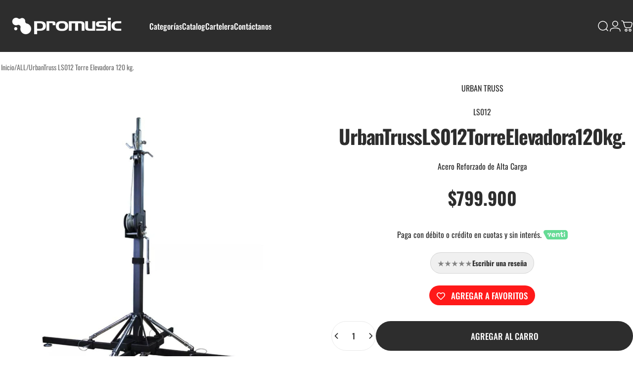

--- FILE ---
content_type: text/html; charset=utf-8
request_url: https://promusic.cl/products/urbantruss-ls012-torre-elevadora-120-kg
body_size: 112285
content:
<!doctype html>
<html class="no-js" lang="es" dir="ltr">
<head>
  <meta charset="utf-8">
  <meta http-equiv="X-UA-Compatible" content="IE=edge,chrome=1">
  <meta name="viewport" content="width=device-width,initial-scale=1">
  <meta name="theme-color" content="#2d2d2d">
  <link rel="canonical" href="https://promusic.cl/products/urbantruss-ls012-torre-elevadora-120-kg">
  <link rel="preconnect" href="https://cdn.shopify.com" crossorigin>
  <link rel="preconnect" href="https://fonts.shopifycdn.com" crossorigin>
  
  <link rel="dns-prefetch" href="https://productreviews.shopifycdn.com">
  <link rel="dns-prefetch" href="https://ajax.googleapis.com">
  <link rel="dns-prefetch" href="https://maps.googleapis.com">
  <link rel="dns-prefetch" href="https://maps.gstatic.com">
  
<link rel="shortcut icon" href="//promusic.cl/cdn/shop/files/FaviconPM.png?crop=center&height=32&v=1710183136&width=32" type="image/png" /><title>UrbanTruss LS012 Torre Elevadora 120 kg. &ndash; Promusic</title><meta name="description" content="Capacidad de carga 120 kgs, Diámetro de la base 2100 mm, Altura desde 1890 a 5000 mm. Modelo LS012."><meta property="og:site_name" content="Promusic">
<meta property="og:url" content="https://promusic.cl/products/urbantruss-ls012-torre-elevadora-120-kg">
<meta property="og:title" content="UrbanTruss LS012 Torre Elevadora 120 kg.">
<meta property="og:type" content="product">
<meta property="og:description" content="Capacidad de carga 120 kgs, Diámetro de la base 2100 mm, Altura desde 1890 a 5000 mm. Modelo LS012."><meta property="og:image" content="http://promusic.cl/cdn/shop/files/LS012.jpg?v=1756237818">
  <meta property="og:image:secure_url" content="https://promusic.cl/cdn/shop/files/LS012.jpg?v=1756237818">
  <meta property="og:image:width" content="2000">
  <meta property="og:image:height" content="2000"><meta name="twitter:site" content="@">
<meta name="twitter:card" content="summary_large_image">
<meta name="twitter:title" content="UrbanTruss LS012 Torre Elevadora 120 kg.">
<meta name="twitter:description" content="Capacidad de carga 120 kgs, Diámetro de la base 2100 mm, Altura desde 1890 a 5000 mm. Modelo LS012.">
<style data-shopify>@font-face {
  font-family: Oswald;
  font-weight: 400;
  font-style: normal;
  font-display: swap;
  src: url("//promusic.cl/cdn/fonts/oswald/oswald_n4.7760ed7a63e536050f64bb0607ff70ce07a480bd.woff2") format("woff2"),
       url("//promusic.cl/cdn/fonts/oswald/oswald_n4.ae5e497f60fc686568afe76e9ff1872693c533e9.woff") format("woff");
}
@font-face {
  font-family: Oswald;
  font-weight: 500;
  font-style: normal;
  font-display: swap;
  src: url("//promusic.cl/cdn/fonts/oswald/oswald_n5.8ad4910bfdb43e150746ef7aa67f3553e3abe8e2.woff2") format("woff2"),
       url("//promusic.cl/cdn/fonts/oswald/oswald_n5.93ee52108163c48c91111cf33b0a57021467b66e.woff") format("woff");
}
@font-face {
  font-family: Oswald;
  font-weight: 700;
  font-style: normal;
  font-display: swap;
  src: url("//promusic.cl/cdn/fonts/oswald/oswald_n7.b3ba3d6f1b341d51018e3cfba146932b55221727.woff2") format("woff2"),
       url("//promusic.cl/cdn/fonts/oswald/oswald_n7.6cec6bed2bb070310ad90e19ea7a56b65fd83c0b.woff") format("woff");
}
@font-face {
  font-family: Oswald;
  font-weight: 400;
  font-style: normal;
  font-display: swap;
  src: url("//promusic.cl/cdn/fonts/oswald/oswald_n4.7760ed7a63e536050f64bb0607ff70ce07a480bd.woff2") format("woff2"),
       url("//promusic.cl/cdn/fonts/oswald/oswald_n4.ae5e497f60fc686568afe76e9ff1872693c533e9.woff") format("woff");
}
@font-face {
  font-family: Oswald;
  font-weight: 700;
  font-style: normal;
  font-display: swap;
  src: url("//promusic.cl/cdn/fonts/oswald/oswald_n7.b3ba3d6f1b341d51018e3cfba146932b55221727.woff2") format("woff2"),
       url("//promusic.cl/cdn/fonts/oswald/oswald_n7.6cec6bed2bb070310ad90e19ea7a56b65fd83c0b.woff") format("woff");
}
:root {
    /*! General */
    --color-base-text: 45 45 45;
    --color-base-highlight: 255 0 0;
    --color-base-background: 255 255 255;
    --color-base-button: 45 45 45;
    --color-base-button-gradient: #2d2d2d;
    --color-base-button-text: 255 255 255;
    --color-keyboard-focus: 158 162 166;
    --color-shadow: 158 162 166;
    --color-price: 45 45 45;
    --color-sale-price: 255 0 0;
    --color-sale-tag: 45 105 85;
    --color-sale-tag-text: 255 255 255;
    --color-rating: 245 158 11;
    --color-placeholder: 255 255 255;
    --color-success-text: 77 124 15;
    --color-success-background: 247 254 231;
    --color-error-text: 190 18 60;
    --color-error-background: 255 241 242;
    --color-info-text: 180 83 9;
    --color-info-background: 255 251 235;
    
    /*! Menu and drawers */
    --color-drawer-text: 255 255 255;
    --color-drawer-background: 45 45 45;
    --color-drawer-button-background: 255 255 255;
    --color-drawer-button-gradient: #ffffff;
    --color-drawer-button-text: 45 45 45;
    --color-drawer-overlay: 255 255 255;

    /*! Product card */
    --card-radius: var(--rounded-card);
    --card-border-width: 0.5rem;
    --card-border-opacity: 0.0;
    --card-shadow-opacity: 0.0;
    --card-shadow-horizontal-offset: 0.0rem;
    --card-shadow-vertical-offset: 0.0rem;

    /*! Buttons */
    --buttons-radius: var(--rounded-button);
    --buttons-border-width: 2px;
    --buttons-border-opacity: 1.0;
    --buttons-shadow-opacity: 0.0;
    --buttons-shadow-horizontal-offset: 0px;
    --buttons-shadow-vertical-offset: 0px;

    /*! Inputs */
    --inputs-radius: var(--rounded-input);
    --inputs-border-width: 0px;
    --inputs-border-opacity: 0.65;

    /*! Spacing */
    --sp-0d5: 0.125rem;
    --sp-1: 0.25rem;
    --sp-1d5: 0.375rem;
    --sp-2: 0.5rem;
    --sp-2d5: 0.625rem;
    --sp-3: 0.75rem;
    --sp-3d5: 0.875rem;
    --sp-4: 1rem;
    --sp-4d5: 1.125rem;
    --sp-5: 1.25rem;
    --sp-5d5: 1.375rem;
    --sp-6: 1.5rem;
    --sp-6d5: 1.625rem;
    --sp-7: 1.75rem;
    --sp-7d5: 1.875rem;
    --sp-8: 2rem;
    --sp-8d5: 2.125rem;
    --sp-9: 2.25rem;
    --sp-9d5: 2.375rem;
    --sp-10: 2.5rem;
    --sp-10d5: 2.625rem;
    --sp-11: 2.75rem;
    --sp-12: 3rem;
    --sp-13: 3.25rem;
    --sp-14: 3.5rem;
    --sp-15: 3.875rem;
    --sp-16: 4rem;
    --sp-18: 4.5rem;
    --sp-20: 5rem;
    --sp-23: 5.625rem;
    --sp-24: 6rem;
    --sp-28: 7rem;
    --sp-32: 8rem;
    --sp-36: 9rem;
    --sp-40: 10rem;
    --sp-44: 11rem;
    --sp-48: 12rem;
    --sp-52: 13rem;
    --sp-56: 14rem;
    --sp-60: 15rem;
    --sp-64: 16rem;
    --sp-72: 18rem;
    --sp-80: 20rem;
    --sp-96: 24rem;
    --sp-100: 32rem;

    /*! Font family */
    --font-heading-family: Oswald, sans-serif;
    --font-heading-style: normal;
    --font-heading-weight: 400;
    --font-heading-line-height: 1.2;
    --font-heading-letter-spacing: -0.03em;
    

    --font-body-family: Oswald, sans-serif;
    --font-body-style: normal;
    --font-body-weight: 400;
    --font-body-line-height: 1.2;
    --font-body-letter-spacing: 0.0em;

    --font-navigation-family: var(--font-body-family);
    --font-navigation-size: clamp(0.8125rem, 0.748rem + 0.3174vw, 1.0625rem);
    

    --font-button-family: var(--font-body-family);
    --font-button-size: clamp(1.0625rem, 0.8115rem + 0.1587vw, 1.1875rem);
    
      --font-button-text-transform: uppercase;
    

    --font-product-family: var(--font-body-family);
    --font-product-size: clamp(1.0rem, 0.873rem + 0.3175vw, 1.25rem);
    

    /*! Font size */
    --text-3xs: 0.625rem;
    --text-2xs: 0.6875rem;
    --text-xs: 0.75rem;
    --text-2sm: 0.8125rem;
    --text-sm: 0.875rem;
    --text-base: 1.0rem;
    --text-lg: 1.125rem;
    --text-xl: 1.25rem;
    --text-2xl: 1.5rem;
    --text-3xl: 1.875rem;
    --text-4xl: 2.25rem;
    --text-5xl: 3.0rem;
    --text-6xl: 3.75rem;
    --text-7xl: 4.5rem;
    --text-8xl: 6.0rem;

    /*! Layout */
    --page-width: 1800px;
    --gap-padding: clamp(var(--sp-5), 2.526vw, var(--sp-12));
    --grid-gap: clamp(40px, 20vw, 60px);
    --page-padding: var(--sp-5);
    --page-container: min(calc(100vw - var(--scrollbar-width, 0px) - var(--page-padding) * 2), var(--page-width));
    --rounded-button: 3.75rem;
    --rounded-input: 0.75rem;
    --rounded-card: clamp(var(--sp-2d5), 1.053vw, var(--sp-5));
    --rounded-block: clamp(var(--sp-2d5), 1.053vw, var(--sp-5));

    /*! Other */
    --icon-weight: 1.5px;
  }

  @media screen and (min-width: 1024px) {
    :root {
      --page-padding: var(--sp-9);
    }
  }

  @media screen and (min-width: 1280px) {
    :root {
      --gap-padding: var(--sp-12);
      --page-padding: var(--sp-12);
    }
  }

  @media screen and (min-width: 1536px) {
    :root {
      --page-padding: max(var(--sp-12), 50vw - var(--scrollbar-width, 0px)/2 - var(--page-width)/2);
    }
  }</style>
  <link rel="preload" as="font" href="//promusic.cl/cdn/fonts/oswald/oswald_n4.7760ed7a63e536050f64bb0607ff70ce07a480bd.woff2" type="font/woff2" crossorigin>
  

  <link rel="preload" as="font" href="//promusic.cl/cdn/fonts/oswald/oswald_n4.7760ed7a63e536050f64bb0607ff70ce07a480bd.woff2" type="font/woff2" crossorigin>
  
<link href="//promusic.cl/cdn/shop/t/4/assets/theme.css?v=87592808797940185281769631939" rel="stylesheet" type="text/css" media="all" /><link rel="stylesheet" href="//promusic.cl/cdn/shop/t/4/assets/apps.css?v=33379580047112446221717438713" media="print" fetchpriority="low" onload="this.media='all'">

  <script>window.performance && window.performance.mark && window.performance.mark('shopify.content_for_header.start');</script><meta name="google-site-verification" content="khktoIdalWx2pdntwd5-3ECUU6sqOhOjFmR9jFJACiA">
<meta name="facebook-domain-verification" content="f1x5up1oyi4vehgglqabs7dza74pz0">
<meta id="shopify-digital-wallet" name="shopify-digital-wallet" content="/86522659098/digital_wallets/dialog">
<link rel="alternate" type="application/json+oembed" href="https://promusic.cl/products/urbantruss-ls012-torre-elevadora-120-kg.oembed">
<script async="async" src="/checkouts/internal/preloads.js?locale=es-CL"></script>
<script id="shopify-features" type="application/json">{"accessToken":"191b6bf165521a3b1d95af480905c283","betas":["rich-media-storefront-analytics"],"domain":"promusic.cl","predictiveSearch":true,"shopId":86522659098,"locale":"es"}</script>
<script>var Shopify = Shopify || {};
Shopify.shop = "promusic-cl.myshopify.com";
Shopify.locale = "es";
Shopify.currency = {"active":"CLP","rate":"1.0"};
Shopify.country = "CL";
Shopify.theme = {"name":"PAGINA OFICIAL","id":169267134746,"schema_name":"Concept","schema_version":"1.4.0","theme_store_id":2412,"role":"main"};
Shopify.theme.handle = "null";
Shopify.theme.style = {"id":null,"handle":null};
Shopify.cdnHost = "promusic.cl/cdn";
Shopify.routes = Shopify.routes || {};
Shopify.routes.root = "/";</script>
<script type="module">!function(o){(o.Shopify=o.Shopify||{}).modules=!0}(window);</script>
<script>!function(o){function n(){var o=[];function n(){o.push(Array.prototype.slice.apply(arguments))}return n.q=o,n}var t=o.Shopify=o.Shopify||{};t.loadFeatures=n(),t.autoloadFeatures=n()}(window);</script>
<script id="shop-js-analytics" type="application/json">{"pageType":"product"}</script>
<script defer="defer" async type="module" src="//promusic.cl/cdn/shopifycloud/shop-js/modules/v2/client.init-shop-cart-sync_BFpxDrjM.es.esm.js"></script>
<script defer="defer" async type="module" src="//promusic.cl/cdn/shopifycloud/shop-js/modules/v2/chunk.common_CnP21gUX.esm.js"></script>
<script defer="defer" async type="module" src="//promusic.cl/cdn/shopifycloud/shop-js/modules/v2/chunk.modal_D61HrJrg.esm.js"></script>
<script type="module">
  await import("//promusic.cl/cdn/shopifycloud/shop-js/modules/v2/client.init-shop-cart-sync_BFpxDrjM.es.esm.js");
await import("//promusic.cl/cdn/shopifycloud/shop-js/modules/v2/chunk.common_CnP21gUX.esm.js");
await import("//promusic.cl/cdn/shopifycloud/shop-js/modules/v2/chunk.modal_D61HrJrg.esm.js");

  window.Shopify.SignInWithShop?.initShopCartSync?.({"fedCMEnabled":true,"windoidEnabled":true});

</script>
<script>(function() {
  var isLoaded = false;
  function asyncLoad() {
    if (isLoaded) return;
    isLoaded = true;
    var urls = ["https:\/\/configs.carthike.com\/carthike.js?shop=promusic-cl.myshopify.com","https:\/\/chimpstatic.com\/mcjs-connected\/js\/users\/fde29c16aa3a94f0f32c1384c\/c32ca22107732577495de7049.js?shop=promusic-cl.myshopify.com","https:\/\/static2.rapidsearch.dev\/resultpage.js?shop=promusic-cl.myshopify.com","https:\/\/api.revy.io\/bundle.js?shop=promusic-cl.myshopify.com"];
    for (var i = 0; i < urls.length; i++) {
      var s = document.createElement('script');
      s.type = 'text/javascript';
      s.async = true;
      s.src = urls[i];
      var x = document.getElementsByTagName('script')[0];
      x.parentNode.insertBefore(s, x);
    }
  };
  if(window.attachEvent) {
    window.attachEvent('onload', asyncLoad);
  } else {
    window.addEventListener('load', asyncLoad, false);
  }
})();</script>
<script id="__st">var __st={"a":86522659098,"offset":-10800,"reqid":"4b8fde66-2505-43d7-9662-5e836cf3a19e-1769908452","pageurl":"promusic.cl\/products\/urbantruss-ls012-torre-elevadora-120-kg","u":"cc2e1b81e7d7","p":"product","rtyp":"product","rid":9044901527834};</script>
<script>window.ShopifyPaypalV4VisibilityTracking = true;</script>
<script id="captcha-bootstrap">!function(){'use strict';const t='contact',e='account',n='new_comment',o=[[t,t],['blogs',n],['comments',n],[t,'customer']],c=[[e,'customer_login'],[e,'guest_login'],[e,'recover_customer_password'],[e,'create_customer']],r=t=>t.map((([t,e])=>`form[action*='/${t}']:not([data-nocaptcha='true']) input[name='form_type'][value='${e}']`)).join(','),a=t=>()=>t?[...document.querySelectorAll(t)].map((t=>t.form)):[];function s(){const t=[...o],e=r(t);return a(e)}const i='password',u='form_key',d=['recaptcha-v3-token','g-recaptcha-response','h-captcha-response',i],f=()=>{try{return window.sessionStorage}catch{return}},m='__shopify_v',_=t=>t.elements[u];function p(t,e,n=!1){try{const o=window.sessionStorage,c=JSON.parse(o.getItem(e)),{data:r}=function(t){const{data:e,action:n}=t;return t[m]||n?{data:e,action:n}:{data:t,action:n}}(c);for(const[e,n]of Object.entries(r))t.elements[e]&&(t.elements[e].value=n);n&&o.removeItem(e)}catch(o){console.error('form repopulation failed',{error:o})}}const l='form_type',E='cptcha';function T(t){t.dataset[E]=!0}const w=window,h=w.document,L='Shopify',v='ce_forms',y='captcha';let A=!1;((t,e)=>{const n=(g='f06e6c50-85a8-45c8-87d0-21a2b65856fe',I='https://cdn.shopify.com/shopifycloud/storefront-forms-hcaptcha/ce_storefront_forms_captcha_hcaptcha.v1.5.2.iife.js',D={infoText:'Protegido por hCaptcha',privacyText:'Privacidad',termsText:'Términos'},(t,e,n)=>{const o=w[L][v],c=o.bindForm;if(c)return c(t,g,e,D).then(n);var r;o.q.push([[t,g,e,D],n]),r=I,A||(h.body.append(Object.assign(h.createElement('script'),{id:'captcha-provider',async:!0,src:r})),A=!0)});var g,I,D;w[L]=w[L]||{},w[L][v]=w[L][v]||{},w[L][v].q=[],w[L][y]=w[L][y]||{},w[L][y].protect=function(t,e){n(t,void 0,e),T(t)},Object.freeze(w[L][y]),function(t,e,n,w,h,L){const[v,y,A,g]=function(t,e,n){const i=e?o:[],u=t?c:[],d=[...i,...u],f=r(d),m=r(i),_=r(d.filter((([t,e])=>n.includes(e))));return[a(f),a(m),a(_),s()]}(w,h,L),I=t=>{const e=t.target;return e instanceof HTMLFormElement?e:e&&e.form},D=t=>v().includes(t);t.addEventListener('submit',(t=>{const e=I(t);if(!e)return;const n=D(e)&&!e.dataset.hcaptchaBound&&!e.dataset.recaptchaBound,o=_(e),c=g().includes(e)&&(!o||!o.value);(n||c)&&t.preventDefault(),c&&!n&&(function(t){try{if(!f())return;!function(t){const e=f();if(!e)return;const n=_(t);if(!n)return;const o=n.value;o&&e.removeItem(o)}(t);const e=Array.from(Array(32),(()=>Math.random().toString(36)[2])).join('');!function(t,e){_(t)||t.append(Object.assign(document.createElement('input'),{type:'hidden',name:u})),t.elements[u].value=e}(t,e),function(t,e){const n=f();if(!n)return;const o=[...t.querySelectorAll(`input[type='${i}']`)].map((({name:t})=>t)),c=[...d,...o],r={};for(const[a,s]of new FormData(t).entries())c.includes(a)||(r[a]=s);n.setItem(e,JSON.stringify({[m]:1,action:t.action,data:r}))}(t,e)}catch(e){console.error('failed to persist form',e)}}(e),e.submit())}));const S=(t,e)=>{t&&!t.dataset[E]&&(n(t,e.some((e=>e===t))),T(t))};for(const o of['focusin','change'])t.addEventListener(o,(t=>{const e=I(t);D(e)&&S(e,y())}));const B=e.get('form_key'),M=e.get(l),P=B&&M;t.addEventListener('DOMContentLoaded',(()=>{const t=y();if(P)for(const e of t)e.elements[l].value===M&&p(e,B);[...new Set([...A(),...v().filter((t=>'true'===t.dataset.shopifyCaptcha))])].forEach((e=>S(e,t)))}))}(h,new URLSearchParams(w.location.search),n,t,e,['guest_login'])})(!0,!0)}();</script>
<script integrity="sha256-4kQ18oKyAcykRKYeNunJcIwy7WH5gtpwJnB7kiuLZ1E=" data-source-attribution="shopify.loadfeatures" defer="defer" src="//promusic.cl/cdn/shopifycloud/storefront/assets/storefront/load_feature-a0a9edcb.js" crossorigin="anonymous"></script>
<script data-source-attribution="shopify.dynamic_checkout.dynamic.init">var Shopify=Shopify||{};Shopify.PaymentButton=Shopify.PaymentButton||{isStorefrontPortableWallets:!0,init:function(){window.Shopify.PaymentButton.init=function(){};var t=document.createElement("script");t.src="https://promusic.cl/cdn/shopifycloud/portable-wallets/latest/portable-wallets.es.js",t.type="module",document.head.appendChild(t)}};
</script>
<script data-source-attribution="shopify.dynamic_checkout.buyer_consent">
  function portableWalletsHideBuyerConsent(e){var t=document.getElementById("shopify-buyer-consent"),n=document.getElementById("shopify-subscription-policy-button");t&&n&&(t.classList.add("hidden"),t.setAttribute("aria-hidden","true"),n.removeEventListener("click",e))}function portableWalletsShowBuyerConsent(e){var t=document.getElementById("shopify-buyer-consent"),n=document.getElementById("shopify-subscription-policy-button");t&&n&&(t.classList.remove("hidden"),t.removeAttribute("aria-hidden"),n.addEventListener("click",e))}window.Shopify?.PaymentButton&&(window.Shopify.PaymentButton.hideBuyerConsent=portableWalletsHideBuyerConsent,window.Shopify.PaymentButton.showBuyerConsent=portableWalletsShowBuyerConsent);
</script>
<script data-source-attribution="shopify.dynamic_checkout.cart.bootstrap">document.addEventListener("DOMContentLoaded",(function(){function t(){return document.querySelector("shopify-accelerated-checkout-cart, shopify-accelerated-checkout")}if(t())Shopify.PaymentButton.init();else{new MutationObserver((function(e,n){t()&&(Shopify.PaymentButton.init(),n.disconnect())})).observe(document.body,{childList:!0,subtree:!0})}}));
</script>

<script>window.performance && window.performance.mark && window.performance.mark('shopify.content_for_header.end');</script>

  <script src="//promusic.cl/cdn/shop/t/4/assets/vendor.js?v=36974529011275555061717438713" defer="defer"></script>
  <script src="//promusic.cl/cdn/shop/t/4/assets/theme.js?v=163458752237879429551743209597" defer="defer"></script><script>
  document.documentElement.classList.replace('no-js', 'js');

  window.theme = window.theme || {};
  theme.routes = {
    shop_url: 'https://promusic.cl',
    root_url: '/',
    cart_url: '/cart',
    cart_add_url: '/cart/add',
    cart_change_url: '/cart/change',
    cart_update_url: '/cart/update',
    search_url: '/search',
    predictive_search_url: '/search/suggest',
  };

  theme.variantStrings = {
    preOrder: "Hacer un pedido",
    addToCart: "Agregar al carro",
    soldOut: "Agotado",
    unavailable: "No disponible",
  };

  theme.shippingCalculatorStrings = {
    error: "Se han producido uno o más errores al recuperar las tarifas de envío:",
    notFound: "Lo sentimos, no realizamos envíos a su dirección.",
    oneResult: "Hay una tarifa de envío para su dirección:",
    multipleResults: "Hay varias tarifas de envío para su dirección:",
  };

  theme.recipientFormStrings = {
    expanded: `Formulario del destinatario de la tarjeta de regalo expandido`,
    collapsed: `Formulario del destinatario de tarjeta de regalo contraído`,
  };

  theme.dateStrings = {
    d: `d`,
    day: `Día`,
    days: `Días`,
    h: `h`,
    hour: `Hora`,
    hours: `Horas`,
    m: `m`,
    minute: `Minuto`,
    minutes: `Minutos`,
    s: `s`,
    second: `Segundo`,
    seconds: `Segundos`,
  };

  theme.strings = {
    recentlyViewedEmpty: "Los productos vistos recientemente están vacíos.",
    close: "Cerrar",
    next: "Siguiente",
    previous: "Anterior",
    qrImageAlt: "Código QR: escanea para canjear la tarjeta de regalo"
  };
  theme.settings = {
    cartType: "drawer",
    isCartTemplate: false,
    pswpModule: "\/\/promusic.cl\/cdn\/shop\/t\/4\/assets\/photoswipe.min.js?v=41760041872977459911717438713",
    themeName: 'Concept',
    themeVersion: '1.4.0',
    agencyId: ''
  };// We save the product ID in local storage to be eventually used for recently viewed section
    try {
      const recentlyViewedProducts = new Set(JSON.parse(window.localStorage.getItem(`${theme.settings.themeName}:recently-viewed`) || '[]'));

      recentlyViewedProducts.delete(9044901527834); // Delete first to re-move the product
      recentlyViewedProducts.add(9044901527834);

      window.localStorage.setItem(`${theme.settings.themeName}:recently-viewed`, JSON.stringify(Array.from(recentlyViewedProducts.values()).reverse()));
    } catch (e) {
      // Safari in private mode does not allow setting item, we silently fail
    }</script>



  


  <script type="text/javascript">
    window.RapidSearchAdmin = false;
  </script>



  <style id="pm-pdp-center">
    /* =========================
       PROMUSIC PDP: Centrar bloque derecho (H1/H2 + Precio + Cuotas + Stock + Venti)
       Scope: SOLO PDP, SOLO columna derecha (no toca galería / "MÁS VENDIDO")
       ========================= */

    /* Columna derecha */
    body.template-product .product__info,
    body.template-product .product__info-container{
      text-align: center !important;
    }

    /* H1 centrado (este tema usa split-words en flex) */
    body.template-product .product__title{
      width: 100% !important;
      text-align: center !important;
    }

    body.template-product .product__title h1{
      width: 100% !important;
      margin: 0 auto !important;
      text-align: center !important;
    }

    body.template-product .product__title .split-words{
      width: 100% !important;
      display: flex !important;
      flex-wrap: wrap !important;
      justify-content: center !important;
    }

    /* 1) Precio + cuotas: dentro del bloque de precio */
    body.template-product .product__price{
      text-align: center !important;
    }

    body.template-product .product__price .price,
    body.template-product .product__price .product-price,
    body.template-product .product__price [data-testid="price"]{
      justify-content: center !important;
    }

    body.template-product .product__price .shopify-payment-terms,
    body.template-product .product__price .payment-terms,
    body.template-product .product__price shopify-payment-terms{
      display: block !important;
      text-align: center !important;
    }

    body.template-product .product__price .shopify-payment-terms *,
    body.template-product .product__price .payment-terms *{
      text-align: center !important;
    }

    /* 2) Stock Samita: SOLO el samita-container justo después del precio */
    body.template-product .product__price + .samita-container{
      display: flex !important;
      justify-content: center !important;
      text-align: center !important;
      width: 100% !important;
    }

    body.template-product .product__price + .samita-container [class*="samita_productLabel-content__content--"]{
      display: flex !important;
      justify-content: center !important;
    }

    body.template-product .product__price + .samita-container .samita_productLabel-content-text{
      text-align: center !important;
    }

    /* 3) Venti: centra SOLO el app block del widget (por ID) */
    body.template-product .product__info-container .shopify-app-block[id*="__venti_widget_ventipay"]{
      display: flex !important;
      justify-content: center !important;
      align-items: center !important;
      width: 100% !important;
      text-align: center !important;
    }

    body.template-product .product__info-container .shopify-app-block[id*="__venti_widget_ventipay"] > *{
      margin-left: auto !important;
      margin-right: auto !important;
    }
  </style>
  <style id="pm-hide-judgeme-outside-pdp">
  /* Judge.me: ocultar rating en listados (colecciones/home/búsqueda),
     mantenerlo visible SOLO en PDP (template-product) */
  body:not(.template-product) .jdgm-prev-badge,
  body:not(.template-product) .jdgm-prev-badge__stars,
  body:not(.template-product) .jdgm-prev-badge__text{
    display: none !important;
  }

  /* Fallback por si el body no trae exactamente .template-product */
  body:not([class*="template-product"]) .jdgm-prev-badge,
  body:not([class*="template-product"]) .jdgm-prev-badge__stars,
  body:not([class*="template-product"]) .jdgm-prev-badge__text{
    display: none !important;
  }
/* =========================
   FIX: evitar estrellas duplicadas en PDP
   - Dejamos Judge.me (.jdgm-prev-badge)
   - Ocultamos el rating nativo del tema
   ========================= */

body.template-product .product__info .product__rating,
body.template-product .product__info .rating,
body.template-product .product__info .spr-badge,
body.template-product .product__info [class*="spr-"]{
  display: none !important;
  visibility: hidden !important;
  height: 0 !important;
  margin: 0 !important;
  padding: 0 !important;
}
</style>
<!-- BEGIN app block: shopify://apps/ck-whatsapp/blocks/app-embed-block/ce4c5d89-06d5-4502-b18d-35d424a3f693 --><!-- END app block --><!-- BEGIN app block: shopify://apps/scala-parcelamentos/blocks/cartCSS/def817a5-48c7-43b3-b8b9-553076d860c7 -->

<style data-shopify>    .parcelatorCart p {    color:!important;              font-weight: normal;        color: #000000;    font-size: 1em;    margin-top: 0px !important;    margin-bottom: 0px !important;    margin-inline-end: 0px !important;  }</style>

<!-- END app block --><!-- BEGIN app block: shopify://apps/tabs-studio/blocks/global_embed_block/19980fb9-f2ca-4ada-ad36-c0364c3318b8 -->
<style id="tabs-by-station-custom-styles">
  .station-tabs .station-tabs-link{padding:0 0 8px !important;margin:0px 35px 15px 0px !important;border-width:0 0 2px !important;color:#71717a !important;border-color:#a1a1aa !important;font-weight:500 !important;font-size:1.5em !important;font-style:normal !important;}.station-tabs.mod-full-width .station-tabs-link, .station-tabs .station-tabs-tabset.mod-vertical .station-tabs-link{padding:14px 0 !important;margin:0 !important;}.station-tabs .station-tabs-tab{padding:0 0 8px !important;margin:0px 35px 15px 0px !important;border-width:0 0 2px !important;color:#71717a !important;border-color:#a1a1aa !important;font-weight:500 !important;font-size:1.5em !important;font-style:normal !important;}.station-tabs.mod-full-width .station-tabs-tab, .station-tabs .station-tabs-tabset.mod-vertical .station-tabs-tab{padding:14px 0 !important;margin:0 !important;}.station-tabs .station-tabs-content-inner > :first-child{margin-top:0 !important;}.station-tabs .station-tabs-tabcontent > :first-child{margin-top:0 !important;}.station-tabs .station-tabs-content-inner > :last-child{margin-bottom:0 !important;}.station-tabs .station-tabs-tabcontent > :last-child{margin-bottom:0 !important;}.station-tabs .station-tabs-link:last-of-type{margin:0 0 14px 0 !important;}.station-tabs.mod-full-width .station-tabs-link:last-of-type, .station-tabs .station-tabs-tabset.mod-vertical .station-tabs-link:last-of-type{margin:0 !important;}.station-tabs .station-tabs-tabtitle:last-of-type .station-tabs-tab{margin:0 0 14px 0 !important;}.station-tabs.mod-full-width .station-tabs-tabtitle:last-of-type .station-tabs-tab, .station-tabs .station-tabs-tabset.mod-vertical .station-tabs-tabtitle:last-of-type .station-tabs-tab{margin:0 !important;}.station-tabs .station-tabs-content-inner{margin:8px 0 0 0 !important;text-align:justify !important;background-color:transparent !important;}.station-tabs.mod-full-width .station-tabs-content-inner, .station-tabs .station-tabs-tabset.mod-vertical .station-tabs-content-inner{margin:24px 0 18px !important;}.station-tabs .station-tabs-tabcontent{margin:8px 0 0 0 !important;text-align:justify !important;background-color:transparent !important;}.station-tabs.mod-full-width .station-tabs-tabcontent, .station-tabs .station-tabs-tabset.mod-vertical .station-tabs-tabcontent{margin:24px 0 18px !important;}.station-tabs .station-tabs-link.is-active{color:#FF0000 !important;border-color:currentColor !important;font-size:1.5em !important;font-style:normal !important;border-style:solid !important;border-width:0px 0px 0px 0px !important;border-radius:4px 0px 0px 0px !important;background-color:transparent !important;background-color:transparent !important;}.station-tabs .station-tabs-tab.is-active{color:#FF0000 !important;border-color:currentColor !important;font-size:1.5em !important;font-style:normal !important;border-style:solid !important;border-width:0px 0px 0px 0px !important;border-radius:4px 0px 0px 0px !important;background-color:transparent !important;background-color:transparent !important;}.station-tabs .station-tabs-link:hover{color:currentColor !important;border-color:currentColor !important;background-color:transparent !important;}.station-tabs .station-tabs-tab:hover{color:currentColor !important;border-color:currentColor !important;background-color:transparent !important;}.station-tabs .station-tabs-link.is-active:hover{color:currentColor !important;border-color:currentColor !important;background-color:transparent !important;}.station-tabs .station-tabs-tab.is-active:hover{color:currentColor !important;border-color:currentColor !important;background-color:transparent !important;}
  
</style>

<script id="station-tabs-data-json" type="application/json">{
  "globalAbove": null,
  "globalBelow": null,
  "proTabsHTML": "",
  "productTitle": "UrbanTruss LS012 Torre Elevadora 120 kg.",
  "productDescription": "\u003cp\u003eTorre Elevadora de 120 kg.\u003c\/p\u003e\n\u003cul\u003e\n\u003cli\u003eTipo: Torre Elevadora\u003cbr\u003e\n\u003c\/li\u003e\n\u003cli\u003e\n\u003cmeta charset=\"utf-8\"\u003eMaterial: Acero estampado reforzado, con recubrimiento anticorrosivo\u003c\/li\u003e\n\u003cli\u003eCarga máxima: 120 kg.\u003c\/li\u003e\n\u003cli\u003eAltura de elevación: \u003cmeta charset=\"utf-8\"\u003e1890mm a 5000 mm\u003c\/li\u003e\n\u003cli\u003e\n\u003cmeta charset=\"utf-8\"\u003eDiámetro de la base 2100 mm\u003c\/li\u003e\n\u003cli\u003ePeso: 18 kg.\u003c\/li\u003e\n\u003c\/ul\u003e",
  "icons": []
}</script>

<script>
  document.documentElement.classList.add('tabsst-loading');
  document.addEventListener('stationTabsLegacyAPILoaded', function(e) {
    e.detail.isLegacy = true;
    e.detail.settings.init_on_load = false;
    });

  document.addEventListener('stationTabsAPIReady', function(e) {
    var Tabs = e.detail;

    if (Tabs.appSettings) {
      Tabs.appSettings = {"default_tab":true,"default_tab_title":"Description","show_stop_element":true,"layout":"breakpoint","layout_breakpoint":768,"deep_links":false,"clean_content_level":"basic_tags","open_first_tab":true,"allow_multiple_open":false,"remove_empty_tabs":false,"default_tab_translations":null,"start_tab_element":"h3"};
      Tabs.appSettings = {lang: 'es'};

      Tabs.appSettings = {
        indicatorType: "chevrons",
        indicatorPlacement: "after"
      };
    }

    if (Tabs.isLegacy) { return; }
          Tabs.init();
  });

  
</script>

<svg style="display:none" aria-hidden="true">
  <defs>
    
  </defs>
</svg>

<!-- END app block --><!-- BEGIN app block: shopify://apps/xo-gallery/blocks/xo-gallery-seo/e61dfbaa-1a75-4e4e-bffc-324f17325251 --><!-- XO Gallery SEO -->

<!-- End: XO Gallery SEO -->


<!-- END app block --><!-- BEGIN app block: shopify://apps/sami-product-labels/blocks/app-embed-block/b9b44663-5d51-4be1-8104-faedd68da8c5 --><script type="text/javascript">
  window.Samita = window.Samita || {};
  Samita.ProductLabels = Samita.ProductLabels || {};
  Samita.ProductLabels.locale  = {"shop_locale":{"locale":"es","enabled":true,"primary":true,"published":true}};
  Samita.ProductLabels.page = {title : document.title.replaceAll('"', "'"), href : window.location.href, type: "product", page_id: ""};
  Samita.ProductLabels.dataShop = Samita.ProductLabels.dataShop || {};Samita.ProductLabels.dataShop = {"install":1,"configuration":{"money_format":"${{ amount_no_decimals_with_comma_separator }}"},"pricing":{"plan":"GOLD","features":{"chose_product_form_collections_tag":true,"design_custom_unlimited_position":false,"design_countdown_timer_label_badge":true,"design_text_hover_label_badge":true,"label_display_product_page_first_image":true,"choose_product_variants":false,"choose_country_restriction":false,"conditions_specific_products":-1,"conditions_include_exclude_product_tag":true,"conditions_inventory_status":true,"conditions_sale_products":true,"conditions_customer_tag":true,"conditions_products_created_published":true,"conditions_set_visibility_date_time":true,"conditions_work_with_metafields":false,"images_samples":{"collections":["free_labels","custom","suggestions_for_you","all","valentine","beauty","new","newArrival","discount","sale","comboOffers","quality","bestseller","blackFriday","newYear","free","fewLeft"]},"badges_labels_conditions":{"fields":["ALL","PRODUCTS","TITLE","TYPE","VENDOR","VARIANT_PRICE","COMPARE_PRICE","SALE_PRICE","OPTION","TAG","WEIGHT","CREATE","PUBLISH","INVENTORY","VARIANT_INVENTORY","COLLECTIONS","CUSTOMER","CUSTOMER_TAG","CUSTOMER_ORDER_COUNT","CUSTOMER_TOTAL_SPENT","CUSTOMER_PURCHASE","CUSTOMER_COMPANY_NAME","PAGE","COUNTRY"]},"create_image_ai_generated":false}},"settings":{"notUseSearchFileApp":false,"general":{"maximum_condition":"3"},"watermark":true,"translations":{"default":{"Days":"d","Hours":"h","Minutes":"m","Seconds":"s"}},"image_creations":[]},"url":"promusic-cl.myshopify.com","base_app_url":"https://label.samita.io/","app_url":"https://d3g7uyxz2n998u.cloudfront.net/","storefront_access_token":"52749d153b8ec878db78ec4e16a64836"};Samita.ProductLabels.dataShop.configuration.money_format = "${{ amount_no_decimals_with_comma_separator }}";if (typeof Shopify!= "undefined" && Shopify?.theme?.role != "main") {Samita.ProductLabels.dataShop.settings.notUseSearchFileApp = false;}
  Samita.ProductLabels.theme_id =null;
  Samita.ProductLabels.products = Samita.ProductLabels.products || [];Samita.ProductLabels.product ={"id":9044901527834,"title":"UrbanTruss LS012 Torre Elevadora 120 kg.","handle":"urbantruss-ls012-torre-elevadora-120-kg","description":"\u003cp\u003eTorre Elevadora de 120 kg.\u003c\/p\u003e\n\u003cul\u003e\n\u003cli\u003eTipo: Torre Elevadora\u003cbr\u003e\n\u003c\/li\u003e\n\u003cli\u003e\n\u003cmeta charset=\"utf-8\"\u003eMaterial: Acero estampado reforzado, con recubrimiento anticorrosivo\u003c\/li\u003e\n\u003cli\u003eCarga máxima: 120 kg.\u003c\/li\u003e\n\u003cli\u003eAltura de elevación: \u003cmeta charset=\"utf-8\"\u003e1890mm a 5000 mm\u003c\/li\u003e\n\u003cli\u003e\n\u003cmeta charset=\"utf-8\"\u003eDiámetro de la base 2100 mm\u003c\/li\u003e\n\u003cli\u003ePeso: 18 kg.\u003c\/li\u003e\n\u003c\/ul\u003e","published_at":"2024-03-19T15:01:44-03:00","created_at":"2024-03-19T15:01:44-03:00","vendor":"URBAN TRUSS","type":"Torre Elevadora","tags":["Escenarios y estructuras","Torres elevadoras","Urbantruss"],"price":79990000,"price_min":79990000,"price_max":79990000,"available":true,"price_varies":false,"compare_at_price":0,"compare_at_price_min":0,"compare_at_price_max":0,"compare_at_price_varies":false,"variants":[{"id":48106961010970,"title":"Default Title","option1":"Default Title","option2":null,"option3":null,"sku":"LS012","requires_shipping":true,"taxable":true,"featured_image":null,"available":true,"name":"UrbanTruss LS012 Torre Elevadora 120 kg.","public_title":null,"options":["Default Title"],"price":79990000,"weight":30000,"compare_at_price":0,"inventory_management":"shopify","barcode":null,"requires_selling_plan":false,"selling_plan_allocations":[]}],"images":["\/\/promusic.cl\/cdn\/shop\/files\/LS012.jpg?v=1756237818","\/\/promusic.cl\/cdn\/shop\/files\/LS012_2_21fac0a4-679a-4440-9a27-841b8d8a04df.jpg?v=1756237819","\/\/promusic.cl\/cdn\/shop\/files\/LS012_3_50b01869-b503-4668-8eba-b498fae0456e.jpg?v=1756237819","\/\/promusic.cl\/cdn\/shop\/files\/LS012_4_2908bd62-f23c-4f20-9517-8430b110e7a2.jpg?v=1756237819"],"featured_image":"\/\/promusic.cl\/cdn\/shop\/files\/LS012.jpg?v=1756237818","options":["Title"],"media":[{"alt":null,"id":43328685932826,"position":1,"preview_image":{"aspect_ratio":1.0,"height":2000,"width":2000,"src":"\/\/promusic.cl\/cdn\/shop\/files\/LS012.jpg?v=1756237818"},"aspect_ratio":1.0,"height":2000,"media_type":"image","src":"\/\/promusic.cl\/cdn\/shop\/files\/LS012.jpg?v=1756237818","width":2000},{"alt":null,"id":43328686031130,"position":2,"preview_image":{"aspect_ratio":1.0,"height":2000,"width":2000,"src":"\/\/promusic.cl\/cdn\/shop\/files\/LS012_2_21fac0a4-679a-4440-9a27-841b8d8a04df.jpg?v=1756237819"},"aspect_ratio":1.0,"height":2000,"media_type":"image","src":"\/\/promusic.cl\/cdn\/shop\/files\/LS012_2_21fac0a4-679a-4440-9a27-841b8d8a04df.jpg?v=1756237819","width":2000},{"alt":null,"id":43328685998362,"position":3,"preview_image":{"aspect_ratio":1.0,"height":2000,"width":2000,"src":"\/\/promusic.cl\/cdn\/shop\/files\/LS012_3_50b01869-b503-4668-8eba-b498fae0456e.jpg?v=1756237819"},"aspect_ratio":1.0,"height":2000,"media_type":"image","src":"\/\/promusic.cl\/cdn\/shop\/files\/LS012_3_50b01869-b503-4668-8eba-b498fae0456e.jpg?v=1756237819","width":2000},{"alt":null,"id":43328685965594,"position":4,"preview_image":{"aspect_ratio":1.0,"height":2000,"width":2000,"src":"\/\/promusic.cl\/cdn\/shop\/files\/LS012_4_2908bd62-f23c-4f20-9517-8430b110e7a2.jpg?v=1756237819"},"aspect_ratio":1.0,"height":2000,"media_type":"image","src":"\/\/promusic.cl\/cdn\/shop\/files\/LS012_4_2908bd62-f23c-4f20-9517-8430b110e7a2.jpg?v=1756237819","width":2000}],"requires_selling_plan":false,"selling_plan_groups":[],"content":"\u003cp\u003eTorre Elevadora de 120 kg.\u003c\/p\u003e\n\u003cul\u003e\n\u003cli\u003eTipo: Torre Elevadora\u003cbr\u003e\n\u003c\/li\u003e\n\u003cli\u003e\n\u003cmeta charset=\"utf-8\"\u003eMaterial: Acero estampado reforzado, con recubrimiento anticorrosivo\u003c\/li\u003e\n\u003cli\u003eCarga máxima: 120 kg.\u003c\/li\u003e\n\u003cli\u003eAltura de elevación: \u003cmeta charset=\"utf-8\"\u003e1890mm a 5000 mm\u003c\/li\u003e\n\u003cli\u003e\n\u003cmeta charset=\"utf-8\"\u003eDiámetro de la base 2100 mm\u003c\/li\u003e\n\u003cli\u003ePeso: 18 kg.\u003c\/li\u003e\n\u003c\/ul\u003e"};
    Samita.ProductLabels.product.collections =[473300599066,472924225818,475028848922,489830646042,472923177242,472924455194,475028979994];
    Samita.ProductLabels.product.metafields = {};
    Samita.ProductLabels.product.variants = [{
          "id":48106961010970,
          "title":"Default Title",
          "name":null,
          "compare_at_price":0,
          "price":79990000,
          "available":true,
          "weight":30000,
          "sku":"LS012",
          "inventory_quantity":10,
          "metafields":{}
        }];if (typeof Shopify!= "undefined" && Shopify?.theme?.id == 169267134746) {Samita.ProductLabels.themeInfo = {"id":169267134746,"name":"PAGINA OFICIAL","role":"main","theme_store_id":2412,"theme_name":"Concept","theme_version":"1.4.0"};}if (typeof Shopify!= "undefined" && Shopify?.theme?.id == 169267134746) {Samita.ProductLabels.theme = {"selectors":{"product":{"elementSelectors":[".product-top",".Product",".product-detail",".product-page-container","#ProductSection-product-template","#shopify-section-product-template",".product:not(.featured-product,.slick-slide)",".product-main",".grid:not(.product-grid,.sf-grid,.featured-product)",".grid.product-single","#__pf",".gfqv-product-wrapper",".ga-product",".t4s-container",".gCartItem, .flexRow.noGutter, .cart__row, .line-item, .cart-item, .cart-row, .CartItem, .cart-line-item, .cart-table tbody tr, .container-indent table tbody tr"],"elementNotSelectors":[".mini-cart__recommendations-list"],"notShowCustomBlocks":".variant-swatch__item,.swatch-element,.fera-productReviews-review,share-button,.hdt-variant-picker,.col-story-block,.lightly-spaced-row","link":"[samitaPL-product-link], h3[data-href*=\"/products/\"], div[data-href*=\"/products/\"], a[data-href*=\"/products/\"], a.product-block__link[href*=\"/products/\"], a.indiv-product__link[href*=\"/products/\"], a.thumbnail__link[href*=\"/products/\"], a.product-item__link[href*=\"/products/\"], a.product-card__link[href*=\"/products/\"], a.product-card-link[href*=\"/products/\"], a.product-block__image__link[href*=\"/products/\"], a.stretched-link[href*=\"/products/\"], a.grid-product__link[href*=\"/products/\"], a.product-grid-item--link[href*=\"/products/\"], a.product-link[href*=\"/products/\"], a.product__link[href*=\"/products/\"], a.full-unstyled-link[href*=\"/products/\"], a.grid-item__link[href*=\"/products/\"], a.grid-product__link[href*=\"/products/\"], a[data-product-page-link][href*=\"/products/\"], a[href*=\"/products/\"]:not(.logo-bar__link,.ButtonGroup__Item.Button,.menu-promotion__link,.site-nav__link,.mobile-nav__link,.hero__sidebyside-image-link,.announcement-link,.breadcrumbs-list__link,.single-level-link,.d-none,.icon-twitter,.icon-facebook,.icon-pinterest,#btn,.list-menu__item.link.link--tex,.btnProductQuickview,.index-banner-slides-each,.global-banner-switch,.sub-nav-item-link,.announcement-bar__link,.Carousel__Cell,.Heading,.facebook,.twitter,.pinterest,.loyalty-redeem-product-title,.breadcrumbs__link,.btn-slide,.h2m-menu-item-inner--sub,.glink,.announcement-bar__link,.ts-link,.hero__slide-link)","signal":"[data-product-handle], [data-product-id]","notSignal":":not([data-section-id=\"product-recommendations\"],[data-section-type=\"product-recommendations\"],#product-area,#looxReviews)","priceSelectors":[".product-option .cvc-money","#ProductPrice-product-template",".product-block--price",".price-list","#ProductPrice",".product-price",".product__price—reg","#productPrice-product-template",".product__current-price",".product-thumb-caption-price-current",".product-item-caption-price-current",".grid-product__price,.product__price","span.price","span.product-price",".productitem--price",".product-pricing","div.price","span.money",".product-item__price",".product-list-item-price","p.price",".product-meta__prices","div.product-price","span#price",".price.money","h3.price","a.price",".price-area",".product-item-price",".pricearea",".collectionGrid .collectionBlock-info > p","#ComparePrice",".product--price-wrapper",".product-page--price-wrapper",".color--shop-accent.font-size--s.t--meta.f--main",".ComparePrice",".ProductPrice",".prodThumb .title span:last-child",".price",".product-single__price-product-template",".product-info-price",".price-money",".prod-price","#price-field",".product-grid--price",".prices,.pricing","#product-price",".money-styling",".compare-at-price",".product-item--price",".card__price",".product-card__price",".product-price__price",".product-item__price-wrapper",".product-single__price",".grid-product__price-wrap","a.grid-link p.grid-link__meta",".product__prices","#comparePrice-product-template","dl[class*=\"price\"]","div[class*=\"price\"]",".gl-card-pricing",".ga-product_price-container"],"titleSelectors":[".prod-title",".product-block--title",".product-info__title",".product-thumbnail__title",".product-card__title","div.product__title",".card__heading.h5",".cart-item__name.h4",".spf-product-card__title.h4",".gl-card-title",".ga-product_title"],"imageSelectors":["img.rimage__image",".grid_img",".imgWrapper > img",".gitem-img",".card__media img",".image__inner img",".snize-thumbnail",".zoomImg",".spf-product-card__image",".boost-pfs-filter-product-item-main-image",".pwzrswiper-slide > img",".product__image-wrapper img",".grid__image-ratio",".product__media img",".AspectRatio > img",".product__media img",".rimage-wrapper > img",".ProductItem__Image",".img-wrapper img",".aspect-ratio img",".product-card__image-wrapper > .product-card__image",".ga-products_image img",".image__container",".image-wrap .grid-product__image",".boost-sd__product-image img",".box-ratio > img",".image-cell img.card__image","img[src*=\"cdn.shopify.com\"][src*=\"/products/\"]","img[srcset*=\"cdn.shopify.com\"][srcset*=\"/products/\"]","img[data-srcset*=\"cdn.shopify.com\"][data-srcset*=\"/products/\"]","img[data-src*=\"cdn.shopify.com\"][data-src*=\"/products/\"]","img[data-srcset*=\"cdn.shopify.com\"][data-srcset*=\"/products/\"]","img[srcset*=\"cdn.shopify.com\"][src*=\"no-image\"]",".product-card__image > img",".product-image-main .image-wrap",".grid-product__image",".media > img","img[srcset*=\"cdn/shop/products/\"]","[data-bgset*=\"cdn.shopify.com\"][data-bgset*=\"/products/\"] > [data-bgset*=\"cdn.shopify.com\"][data-bgset*=\"/products/\"]","[data-bgset*=\"cdn.shopify.com\"][data-bgset*=\"/products/\"]","img[src*=\"cdn.shopify.com\"][src*=\"no-image\"]","img[src*=\"cdn/shop/products/\"]",".ga-product_image",".gfqv-product-image"],"media":".card__inner,.spf-product-card__inner","soldOutBadge":".tag.tag--rectangle, .grid-product__tag--sold-out, on-sale-badge","paymentButton":".shopify-payment-button, .product-form--smart-payment-buttons, .lh-wrap-buynow, .wx-checkout-btn","formSelectors":["form.product-form","form.product__form-buttons","form.product_form",".main-product-form","form.t4s-form__product",".product-single__form",".shopify-product-form","#shopify-section-product-template form[action*=\"/cart/add\"]","form[action*=\"/cart/add\"]:not(.form-card)",".ga-products-table li.ga-product",".pf-product-form"],"variantActivator":".product__swatches [data-swatch-option], .product__swatches .swatch--color, .swatch-view-item, variant-radios input, .swatch__container .swatch__option, .gf_swatches .gf_swatch, .product-form__controls-group-options select, ul.clickyboxes li, .pf-variant-select, ul.swatches-select li, .product-options__value, .form-check-swatch, button.btn.swatch select.product__variant, .pf-container a, button.variant.option, ul.js-product__variant--container li, .variant-input, .product-variant > ul > li  ,.input--dropdown, .HorizontalList > li, .product-single__swatch__item, .globo-swatch-list ul.value > .select-option, .form-swatch-item, .selector-wrapper select, select.pf-input, ul.swatches-select > li.nt-swatch.swatch_pr_item, ul.gfqv-swatch-values > li, .lh-swatch-select, .swatch-image, .variant-image-swatch, #option-size, .selector-wrapper .replaced, .regular-select-content > .regular-select-item, .radios--input, ul.swatch-view > li > .swatch-selector ,.single-option-selector, .swatch-element input, [data-product-option], .single-option-selector__radio, [data-index^=\"option\"], .SizeSwatchList input, .swatch-panda input[type=radio], .swatch input, .swatch-element input[type=radio], select[id*=\"product-select-\"], select[id|=\"product-select-option\"], [id|=\"productSelect-product\"], [id|=\"ProductSelect-option\"],select[id|=\"product-variants-option\"],select[id|=\"sca-qv-product-selected-option\"],select[id*=\"product-variants-\"],select[id|=\"product-selectors-option\"],select[id|=\"variant-listbox-option\"],select[id|=\"id-option\"],select[id|=\"SingleOptionSelector\"], .variant-input-wrap input, [data-action=\"select-value\"]","variant":".variant-selection__variants, .formVariantId, .product-variant-id, .product-form__variants, .ga-product_variant_select, select[name=\"id\"], input[name=\"id\"], .qview-variants > select, select[name=\"id[]\"]","variantIdByAttribute":"swatch-current-variant","quantity":".gInputElement, [name=\"qty\"], [name=\"quantity\"]","quantityWrapper":"#Quantity, input.quantity-selector.quantity-input, [data-quantity-input-wrapper], .product-form__quantity-selector, .product-form__item--quantity, .ProductForm__QuantitySelector, .quantity-product-template, .product-qty, .qty-selection, .product__quantity, .js-qty__num","productAddToCartBtnSelectors":[".product-form__cart-submit",".add-to-cart-btn",".product__add-to-cart-button","#AddToCart--product-template","#addToCart","#AddToCart-product-template","#AddToCart",".add_to_cart",".product-form--atc-button","#AddToCart-product",".AddtoCart","button.btn-addtocart",".product-submit","[name=\"add\"]","[type=\"submit\"]",".product-form__add-button",".product-form--add-to-cart",".btn--add-to-cart",".button-cart",".action-button > .add-to-cart","button.btn--tertiary.add-to-cart",".form-actions > button.button",".gf_add-to-cart",".zend_preorder_submit_btn",".gt_button",".wx-add-cart-btn",".previewer_add-to-cart_btn > button",".qview-btn-addtocart",".ProductForm__AddToCart",".button--addToCart","#AddToCartDesk","[data-pf-type=\"ProductATC\"]"],"customAddEl":{"productPageSameLevel":true,"collectionPageSameLevel":true,"cartPageSameLevel":false},"cart":{"buttonOpenCartDrawer":"","drawerForm":".ajax-cart__form, #mini-cart-form, #CartPopup, #rebuy-cart, #CartDrawer-Form, #cart , #theme-ajax-cart, form[action*=\"/cart\"]:not([action*=\"/cart/add\"]):not([hidden])","form":"body, #mini-cart-form","rowSelectors":["gCartItem","flexRow.noGutter","cart__row","line-item","cart-item","cart-row","CartItem","cart-line-item","cart-table tbody tr","container-indent table tbody tr"],"price":"td.cart-item__details > div.product-option"},"collection":{"positionBadgeImageWrapper":"","positionBadgeTitleWrapper":"","positionBadgePriceWrapper":"","notElClass":["cart-item-list__body","product-list","samitaPL-card-list","cart-items-con","boost-pfs-search-suggestion-group","collection","pf-slide","boost-sd__cart-body","boost-sd__product-list","snize-search-results-content","productGrid","footer__links","header__links-list","cartitems--list","Cart__ItemList","minicart-list-prd","mini-cart-item","mini-cart__line-item-list","cart-items","grid","products","ajax-cart__form","hero__link","collection__page-products","cc-filters-results","footer-sect","collection-grid","card-list","page-width","collection-template","mobile-nav__sublist","product-grid","site-nav__dropdown","search__results","product-recommendations","faq__wrapper","section-featured-product","announcement_wrapper","cart-summary-item-container","cart-drawer__line-items","product-quick-add","cart__items","rte","m-cart-drawer__items","scd__items","sf__product-listings","line-item","the-flutes","section-image-with-text-overlay","CarouselWrapper"]},"quickView":{"activator":"a.quickview-icon.quickview, .qv-icon, .previewer-button, .sca-qv-button, .product-item__action-button[data-action=\"open-modal\"], .boost-pfs-quickview-btn, .collection-product[data-action=\"show-product\"], button.product-item__quick-shop-button, .product-item__quick-shop-button-wrapper, .open-quick-view, .product-item__action-button[data-action=\"open-modal\"], .tt-btn-quickview, .product-item-quick-shop .available, .quickshop-trigger, .productitem--action-trigger:not(.productitem--action-atc), .quick-product__btn, .thumbnail, .quick_shop, a.sca-qv-button, .overlay, .quick-view, .open-quick-view, [data-product-card-link], a[rel=\"quick-view\"], a.quick-buy, div.quickview-button > a, .block-inner a.more-info, .quick-shop-modal-trigger, a.quick-view-btn, a.spo-quick-view, div.quickView-button, a.product__label--quick-shop, span.trigger-quick-view, a.act-quickview-button, a.product-modal, [data-quickshop-full], [data-quickshop-slim], [data-quickshop-trigger]","productForm":".qv-form, .qview-form, .description-wrapper_content, .wx-product-wrapper, #sca-qv-add-item-form, .product-form, #boost-pfs-quickview-cart-form, .product.preview .shopify-product-form, .product-details__form, .gfqv-product-form, #ModalquickView form#modal_quick_view, .quick-shop-modal form[action*=\"/cart/add\"], #quick-shop-modal form[action*=\"/cart/add\"], .white-popup.quick-view form[action*=\"/cart/add\"], .quick-view form[action*=\"/cart/add\"], [id*=\"QuickShopModal-\"] form[action*=\"/cart/add\"], .quick-shop.active form[action*=\"/cart/add\"], .quick-view-panel form[action*=\"/cart/add\"], .content.product.preview form[action*=\"/cart/add\"], .quickView-wrap form[action*=\"/cart/add\"], .quick-modal form[action*=\"/cart/add\"], #colorbox form[action*=\"/cart/add\"], .product-quick-view form[action*=\"/cart/add\"], .quickform, .modal--quickshop-full, .modal--quickshop form[action*=\"/cart/add\"], .quick-shop-form, .fancybox-inner form[action*=\"/cart/add\"], #quick-view-modal form[action*=\"/cart/add\"], [data-product-modal] form[action*=\"/cart/add\"], .modal--quick-shop.modal--is-active form[action*=\"/cart/add\"]","appVariantActivator":".previewer_options","appVariantSelector":".full_info, [data-behavior=\"previewer_link\"]","appButtonClass":["sca-qv-cartbtn","qview-btn","btn--fill btn--regular"]}}},"integrateApps":["globo.relatedproduct.loaded","globoFilterQuickviewRenderCompleted","globoFilterRenderSearchCompleted","globoFilterRenderCompleted","shopify:block:select","vsk:product:changed","collectionUpdate","cart:updated","cart:refresh","cart-notification:show"],"timeOut":250};}if (Samita?.ProductLabels?.theme?.selectors) {
    Samita.ProductLabels.settings = {
      selectors: Samita?.ProductLabels?.theme?.selectors,
      integrateApps: Samita?.ProductLabels?.theme?.integrateApps,
      condition: Samita?.ProductLabels?.theme?.condition,
      timeOut: Samita?.ProductLabels?.theme?.timeOut,
    }
  } else {
    Samita.ProductLabels.settings = {
      "selectors": {
          "product": {
              "elementSelectors": [".product-top",".Product",".product-detail",".product-page-container","#ProductSection-product-template",".product",".product-main",".grid",".grid.product-single","#__pf",".gfqv-product-wrapper",".ga-product",".t4s-container",".gCartItem, .flexRow.noGutter, .cart__row, .line-item, .cart-item, .cart-row, .CartItem, .cart-line-item, .cart-table tbody tr, .container-indent table tbody tr"],
              "elementNotSelectors": [".mini-cart__recommendations-list"],
              "notShowCustomBlocks": ".variant-swatch__item",
              "link": "[samitaPL-product-link], a[href*=\"/products/\"]:not(.logo-bar__link,.site-nav__link,.mobile-nav__link,.hero__sidebyside-image-link,.announcement-link)",
              "signal": "[data-product-handle], [data-product-id]",
              "notSignal": ":not([data-section-id=\"product-recommendations\"],[data-section-type=\"product-recommendations\"],#product-area,#looxReviews)",
              "priceSelectors": [".product-option .cvc-money","#ProductPrice-product-template",".product-block--price",".price-list","#ProductPrice",".product-price",".product__price—reg","#productPrice-product-template",".product__current-price",".product-thumb-caption-price-current",".product-item-caption-price-current",".grid-product__price,.product__price","span.price","span.product-price",".productitem--price",".product-pricing","div.price","span.money",".product-item__price",".product-list-item-price","p.price",".product-meta__prices","div.product-price","span#price",".price.money","h3.price","a.price",".price-area",".product-item-price",".pricearea",".collectionGrid .collectionBlock-info > p","#ComparePrice",".product--price-wrapper",".product-page--price-wrapper",".color--shop-accent.font-size--s.t--meta.f--main",".ComparePrice",".ProductPrice",".prodThumb .title span:last-child",".price",".product-single__price-product-template",".product-info-price",".price-money",".prod-price","#price-field",".product-grid--price",".prices,.pricing","#product-price",".money-styling",".compare-at-price",".product-item--price",".card__price",".product-card__price",".product-price__price",".product-item__price-wrapper",".product-single__price",".grid-product__price-wrap","a.grid-link p.grid-link__meta",".product__prices","#comparePrice-product-template","dl[class*=\"price\"]","div[class*=\"price\"]",".gl-card-pricing",".ga-product_price-container"],
              "titleSelectors": [".prod-title",".product-block--title",".product-info__title",".product-thumbnail__title",".product-card__title","div.product__title",".card__heading.h5",".cart-item__name.h4",".spf-product-card__title.h4",".gl-card-title",".ga-product_title"],
              "imageSelectors": ["img.rimage__image",".grid_img",".imgWrapper > img",".gitem-img",".card__media img",".image__inner img",".snize-thumbnail",".zoomImg",".spf-product-card__image",".boost-pfs-filter-product-item-main-image",".pwzrswiper-slide > img",".product__image-wrapper img",".grid__image-ratio",".product__media img",".AspectRatio > img",".rimage-wrapper > img",".ProductItem__Image",".img-wrapper img",".product-card__image-wrapper > .product-card__image",".ga-products_image img",".image__container",".image-wrap .grid-product__image",".boost-sd__product-image img",".box-ratio > img",".image-cell img.card__image","img[src*=\"cdn.shopify.com\"][src*=\"/products/\"]","img[srcset*=\"cdn.shopify.com\"][srcset*=\"/products/\"]","img[data-srcset*=\"cdn.shopify.com\"][data-srcset*=\"/products/\"]","img[data-src*=\"cdn.shopify.com\"][data-src*=\"/products/\"]","img[srcset*=\"cdn.shopify.com\"][src*=\"no-image\"]",".product-card__image > img",".product-image-main .image-wrap",".grid-product__image",".media > img","img[srcset*=\"cdn/shop/products/\"]","[data-bgset*=\"cdn.shopify.com\"][data-bgset*=\"/products/\"]","img[src*=\"cdn.shopify.com\"][src*=\"no-image\"]","img[src*=\"cdn/shop/products/\"]",".ga-product_image",".gfqv-product-image"],
              "media": ".card__inner,.spf-product-card__inner",
              "soldOutBadge": ".tag.tag--rectangle, .grid-product__tag--sold-out",
              "paymentButton": ".shopify-payment-button, .product-form--smart-payment-buttons, .lh-wrap-buynow, .wx-checkout-btn",
              "formSelectors": ["form.product-form, form.product_form","form.t4s-form__product",".product-single__form",".shopify-product-form","#shopify-section-product-template form[action*=\"/cart/add\"]","form[action*=\"/cart/add\"]:not(.form-card)",".ga-products-table li.ga-product",".pf-product-form"],
              "variantActivator": ".product__swatches [data-swatch-option], variant-radios input, .swatch__container .swatch__option, .gf_swatches .gf_swatch, .product-form__controls-group-options select, ul.clickyboxes li, .pf-variant-select, ul.swatches-select li, .product-options__value, .form-check-swatch, button.btn.swatch select.product__variant, .pf-container a, button.variant.option, ul.js-product__variant--container li, .variant-input, .product-variant > ul > li, .input--dropdown, .HorizontalList > li, .product-single__swatch__item, .globo-swatch-list ul.value > .select-option, .form-swatch-item, .selector-wrapper select, select.pf-input, ul.swatches-select > li.nt-swatch.swatch_pr_item, ul.gfqv-swatch-values > li, .lh-swatch-select, .swatch-image, .variant-image-swatch, #option-size, .selector-wrapper .replaced, .regular-select-content > .regular-select-item, .radios--input, ul.swatch-view > li > .swatch-selector, .single-option-selector, .swatch-element input, [data-product-option], .single-option-selector__radio, [data-index^=\"option\"], .SizeSwatchList input, .swatch-panda input[type=radio], .swatch input, .swatch-element input[type=radio], select[id*=\"product-select-\"], select[id|=\"product-select-option\"], [id|=\"productSelect-product\"], [id|=\"ProductSelect-option\"], select[id|=\"product-variants-option\"], select[id|=\"sca-qv-product-selected-option\"], select[id*=\"product-variants-\"], select[id|=\"product-selectors-option\"], select[id|=\"variant-listbox-option\"], select[id|=\"id-option\"], select[id|=\"SingleOptionSelector\"], .variant-input-wrap input, [data-action=\"select-value\"]",
              "variant": ".variant-selection__variants, .product-form__variants, .ga-product_variant_select, select[name=\"id\"], input[name=\"id\"], .qview-variants > select, select[name=\"id[]\"]",
              "quantity": ".gInputElement, [name=\"qty\"], [name=\"quantity\"]",
              "quantityWrapper": "#Quantity, input.quantity-selector.quantity-input, [data-quantity-input-wrapper], .product-form__quantity-selector, .product-form__item--quantity, .ProductForm__QuantitySelector, .quantity-product-template, .product-qty, .qty-selection, .product__quantity, .js-qty__num",
              "productAddToCartBtnSelectors": [".product-form__cart-submit",".add-to-cart-btn",".product__add-to-cart-button","#AddToCart--product-template","#addToCart","#AddToCart-product-template","#AddToCart",".add_to_cart",".product-form--atc-button","#AddToCart-product",".AddtoCart","button.btn-addtocart",".product-submit","[name=\"add\"]","[type=\"submit\"]",".product-form__add-button",".product-form--add-to-cart",".btn--add-to-cart",".button-cart",".action-button > .add-to-cart","button.btn--tertiary.add-to-cart",".form-actions > button.button",".gf_add-to-cart",".zend_preorder_submit_btn",".gt_button",".wx-add-cart-btn",".previewer_add-to-cart_btn > button",".qview-btn-addtocart",".ProductForm__AddToCart",".button--addToCart","#AddToCartDesk","[data-pf-type=\"ProductATC\"]"],
              "customAddEl": {"productPageSameLevel": true,"collectionPageSameLevel": true,"cartPageSameLevel": false},
              "cart": {"buttonOpenCartDrawer": "","drawerForm": ".ajax-cart__form, #CartDrawer-Form , #theme-ajax-cart, form[action*=\"/cart\"]:not([action*=\"/cart/add\"]):not([hidden])","form": "body","rowSelectors": ["gCartItem","flexRow.noGutter","cart__row","line-item","cart-item","cart-row","CartItem","cart-line-item","cart-table tbody tr","container-indent table tbody tr"],"price": "td.cart-item__details > div.product-option"},
              "collection": {"positionBadgeImageWrapper": "","positionBadgeTitleWrapper": "","positionBadgePriceWrapper": "","notElClass": ["samitaPL-card-list","cart-items","grid","products","ajax-cart__form","hero__link","collection__page-products","cc-filters-results","footer-sect","collection-grid","card-list","page-width","collection-template","mobile-nav__sublist","product-grid","site-nav__dropdown","search__results","product-recommendations"]},
              "quickView": {"activator": "a.quickview-icon.quickview, .qv-icon, .previewer-button, .sca-qv-button, .product-item__action-button[data-action=\"open-modal\"], .boost-pfs-quickview-btn, .collection-product[data-action=\"show-product\"], button.product-item__quick-shop-button, .product-item__quick-shop-button-wrapper, .open-quick-view, .tt-btn-quickview, .product-item-quick-shop .available, .quickshop-trigger, .productitem--action-trigger:not(.productitem--action-atc), .quick-product__btn, .thumbnail, .quick_shop, a.sca-qv-button, .overlay, .quick-view, .open-quick-view, [data-product-card-link], a[rel=\"quick-view\"], a.quick-buy, div.quickview-button > a, .block-inner a.more-info, .quick-shop-modal-trigger, a.quick-view-btn, a.spo-quick-view, div.quickView-button, a.product__label--quick-shop, span.trigger-quick-view, a.act-quickview-button, a.product-modal, [data-quickshop-full], [data-quickshop-slim], [data-quickshop-trigger]","productForm": ".qv-form, .qview-form, .description-wrapper_content, .wx-product-wrapper, #sca-qv-add-item-form, .product-form, #boost-pfs-quickview-cart-form, .product.preview .shopify-product-form, .product-details__form, .gfqv-product-form, #ModalquickView form#modal_quick_view, .quick-shop-modal form[action*=\"/cart/add\"], #quick-shop-modal form[action*=\"/cart/add\"], .white-popup.quick-view form[action*=\"/cart/add\"], .quick-view form[action*=\"/cart/add\"], [id*=\"QuickShopModal-\"] form[action*=\"/cart/add\"], .quick-shop.active form[action*=\"/cart/add\"], .quick-view-panel form[action*=\"/cart/add\"], .content.product.preview form[action*=\"/cart/add\"], .quickView-wrap form[action*=\"/cart/add\"], .quick-modal form[action*=\"/cart/add\"], #colorbox form[action*=\"/cart/add\"], .product-quick-view form[action*=\"/cart/add\"], .quickform, .modal--quickshop-full, .modal--quickshop form[action*=\"/cart/add\"], .quick-shop-form, .fancybox-inner form[action*=\"/cart/add\"], #quick-view-modal form[action*=\"/cart/add\"], [data-product-modal] form[action*=\"/cart/add\"], .modal--quick-shop.modal--is-active form[action*=\"/cart/add\"]","appVariantActivator": ".previewer_options","appVariantSelector": ".full_info, [data-behavior=\"previewer_link\"]","appButtonClass": ["sca-qv-cartbtn","qview-btn","btn--fill btn--regular"]}
          }
      },
      "integrateApps": ["globo.relatedproduct.loaded","globoFilterQuickviewRenderCompleted","globoFilterRenderSearchCompleted","globoFilterRenderCompleted","collectionUpdate"],
      "timeOut": 250
    }
  }
  Samita.ProductLabels.dataLabels = [];Samita.ProductLabels.dataLabels[37106] = {"37106":{"id":37106,"type":"label","label_configs":{"type":"text","design":{"font":{"size":"16","values":["bold"],"customFont":false,"fontFamily":"Oswald","fontVariant":"300","customFontFamily":"Lato","customFontVariant":"400"},"size":{"value":"custom","custom":{"width":"115","height":"24","setCaratWidth":"px","setCaratHeight":"px"}},"text":{"items":[{"lang":"default","timer":{"min":"m","sec":"s","days":"d","hours":"h"},"content":"MÁS VENDIDO","textHover":{"addLink":{"url":null,"target_blank":0},"tooltip":null}}],"background":{"item":null,"type":"shape","shape":"3"}},"color":{"textColor":{"a":1,"b":255,"g":255,"r":255},"borderColor":{"a":1,"b":51,"g":51,"r":51},"backgroundLeft":{"a":1,"b":44,"g":174,"r":222},"backgroundRight":{"a":1,"b":11,"g":117,"r":196}},"image":{"items":[{"item":false,"lang":"default","textHover":{"addLink":{"url":null,"target_blank":0},"tooltip":null}}],"filters":{"sort":"most_relevant","color":"all","style":"outline","category":"all","assetType":"images"}},"shape":"3","timer":{"date_range":{"days":["mon","tue","wed","thu","fri","sat","sun"],"active":false,"endTime":{"min":15,"sec":0,"hours":10},"startTime":{"min":15,"sec":0,"hours":9}}},"border":{"size":"0","style":"solid"},"margin":{"top":"0","left":"0","right":"0","bottom":"0"},"shadow":{"value":"0"},"mobiles":{"font":{"size":{"value":"15","setCaratWidth":"px"}},"size":{"width":"95","height":"24","setCaratWidth":"px","setCaratHeight":"px"},"active":true},"opacity":{"value":"1.00"},"padding":{"top":"5","left":"5","right":"5","bottom":"5"},"tablets":{"font":{"size":{"value":null,"setCaratWidth":"px"}},"size":{"width":null,"height":null,"setCaratWidth":"px","setCaratHeight":"px"},"active":true},"position":{"value":"bottom_left","custom":{"top":"0","left":"0","right":"0","bottom":"0"},"customType":{"leftOrRight":"left","topOrBottom":"top"},"customPosition":"belowProductPrice","selectorPositionHomePage":null,"selectorPositionOtherPage":null,"selectorPositionProductPage":null,"selectorPositionCollectionPage":null},"rotation":{"value":0},"animation":{"value":"none"}},"end_at":null,"start_at":null,"customText":{"content":null},"productPreview":{"ids":[9044844413210]}},"condition_configs":{"manual":{"on_pages":["all"],"product_pages":"all","device_targeting":{"show_on":"all"},"notShowCustomBlocks":null},"automate":{"operator":"and","conditions":[{"value":"MAS VENDIDOS","where":"EQUALS","select":"TAG","values":[],"multipleUrls":null}]}},"status":1}}[37106];Samita.ProductLabels.dataLabels[37121] = {"37121":{"id":37121,"type":"label","label_configs":{"type":"text","design":{"font":{"size":"16","values":["bold"],"customFont":null,"fontFamily":"Oswald","fontVariant":"300","customFontFamily":"Lato","customFontVariant":"400"},"size":{"value":"custom","custom":{"width":"125","height":"24","setCaratWidth":"px","setCaratHeight":"px"}},"text":{"items":[{"lang":"default","timer":{"min":"m","sec":"s","days":"d","hours":"h"},"content":"RECIÉN LLEGADO","textHover":{"addLink":{"url":null,"target_blank":0},"tooltip":null}}],"background":{"item":[],"type":"shape","shape":"3"}},"color":{"textColor":{"a":1,"b":255,"g":255,"r":255},"borderColor":{"a":1,"b":51,"g":51,"r":51},"backgroundLeft":{"a":1,"b":131,"g":178,"r":34},"backgroundRight":{"a":1,"b":85,"g":105,"r":45}},"image":{"items":[{"item":false,"lang":"default","textHover":{"addLink":{"url":null,"target_blank":0},"tooltip":null}}],"filters":{"sort":"most_relevant","color":"all","style":"outline","category":"all","assetType":"images"}},"shape":"3","timer":{"date_range":{"days":["mon","tue","wed","thu","fri","sat","sun"],"active":false,"endTime":{"min":15,"sec":0,"hours":10},"startTime":{"min":15,"sec":0,"hours":9}}},"border":{"size":"0","style":"solid"},"margin":{"top":"0","left":"0","right":"0","bottom":"0"},"shadow":{"value":"0"},"mobiles":{"font":{"size":{"value":"14","setCaratWidth":"px"}},"size":{"width":"100","height":"24","setCaratWidth":"px","setCaratHeight":"px"},"active":true},"opacity":{"value":"1.00"},"padding":{"top":"5","left":"5","right":"5","bottom":"5"},"tablets":{"font":{"size":{"value":null,"setCaratWidth":"px"}},"size":{"width":null,"height":null,"setCaratWidth":"px","setCaratHeight":"px"},"active":true},"position":{"value":"bottom_left","custom":{"top":"0","left":"0","right":"0","bottom":"0"},"customType":{"leftOrRight":"left","topOrBottom":"top"},"customPosition":"belowProductPrice","selectorPositionHomePage":null,"selectorPositionOtherPage":null,"selectorPositionProductPage":null,"selectorPositionCollectionPage":null},"rotation":{"value":0},"animation":{"value":"none"}},"end_at":null,"start_at":null,"customText":{"content":null},"productPreview":{"ids":[9044844413210]}},"condition_configs":{"manual":{"on_pages":["all"],"product_pages":"all","device_targeting":{"show_on":"all"},"notShowCustomBlocks":null},"automate":{"operator":"and","conditions":[{"value":"RECIEN LLEGADOS","where":"EQUALS","select":"TAG","values":[],"multipleUrls":null},{"value":"0","where":"STOCK_AVAILABILITY_GREATER_THAN","select":"INVENTORY","values":[],"multipleUrls":null}]}},"status":1}}[37121];Samita.ProductLabels.dataLabels[39694] = {"39694":{"id":39694,"type":"badge","label_configs":{"type":"image","design":{"font":{"size":"14","values":[],"customFont":false,"fontFamily":"Open Sans","fontVariant":"regular","customFontFamily":"Lato","customFontVariant":"400"},"size":{"value":"large","custom":{"width":"75","height":"75","setCaratWidth":"px","setCaratHeight":"px"}},"text":{"items":[{"lang":"default","timer":{"min":"m","sec":"s","days":"d","hours":"h"},"content":null,"textHover":{"addLink":{"url":null,"target_blank":0},"tooltip":null}}],"background":{"item":[],"type":"shape","shape":"1"}},"color":{"textColor":{"a":1,"b":51,"g":51,"r":51},"borderColor":{"a":1,"b":51,"g":51,"r":51},"backgroundLeft":{"a":1,"b":232,"g":228,"r":223},"backgroundRight":{"a":1,"b":232,"g":228,"r":223}},"image":{"items":[{"item":{"id":33097,"url":"https:\/\/labels.sfo3.digitaloceanspaces.com\/files\/15223Logo%20Schecter%20Horz%2021720120926.png","html":null,"lang":"en","name":"Logo Schecter Horz 2","type":"upload","price":"0.00","filters":"{}","shop_id":15223,"keywords":[],"asset_url":null,"asset_type":"images","created_at":"2024-07-04T19:22:07.000000Z","updated_at":"2024-07-04T19:22:07.000000Z","MediaImageId":"\"gid:\/\/shopify\/MediaImage\/39278466728218\"","MediaImageUrl":null,"content_types":["custom"]},"lang":"default","textHover":{"addLink":{"url":"https:\/\/promusic.cl\/collections\/schecter?keyword=schecter","target_blank":true},"tooltip":null}}],"filters":{"sort":"most_relevant","color":"all","style":"outline","category":"custom","assetType":"images"}},"shape":"1","timer":{"date_range":{"days":["mon","tue","wed","thu","fri","sat","sun"],"active":false,"endTime":{"min":15,"sec":0,"hours":10},"startTime":{"min":15,"sec":0,"hours":9}}},"border":{"size":"0","style":"solid"},"margin":{"top":"0","left":"0","right":"0","bottom":"9"},"shadow":{"value":"0"},"mobiles":{"font":{"size":{"value":null,"setCaratWidth":"px"}},"size":{"width":null,"height":null,"setCaratWidth":"px","setCaratHeight":"px"},"active":true},"opacity":{"value":"1.00"},"padding":{"top":"5","left":"5","right":"5","bottom":"5"},"tablets":{"font":{"size":{"value":null,"setCaratWidth":"px"}},"size":{"width":null,"height":null,"setCaratWidth":"px","setCaratHeight":"px"},"active":true},"position":{"value":"center","custom":{"top":"0","left":"0","right":"0","bottom":"0"},"customType":{"leftOrRight":"left","topOrBottom":"top"},"customPosition":"belowProductPrice","selectorPositionHomePage":null,"selectorPositionOtherPage":null,"selectorPositionProductPage":null,"selectorPositionCollectionPage":null},"rotation":{"value":null},"animation":{"value":"none"}},"end_at":null,"start_at":null,"customText":{"content":null},"productPreview":{"ids":[9044850344218]}},"condition_configs":{"manual":{"on_pages":["all"],"product_pages":"all","device_targeting":{"show_on":"all"},"notShowCustomBlocks":null},"automate":{"operator":"and","conditions":[{"value":"Schecter","where":"EQUALS","select":"VENDOR","values":[],"multipleUrls":null},{"value":"product","where":"EQUALS","select":"PAGE","values":[],"multipleUrls":null}]}},"status":1}}[39694];Samita.ProductLabels.dataLabels[43784] = {"43784":{"id":43784,"type":"label","label_configs":{"type":"text","design":{"font":{"size":"16","values":[],"customFont":false,"fontFamily":"Oswald","fontVariant":"regular","customFontFamily":"Lato","customFontVariant":"400"},"size":{"value":"custom","custom":{"width":"120","height":"30","setCaratWidth":"px","setCaratHeight":"px"}},"text":{"items":[{"lang":"default","timer":{"min":"m","sec":"s","days":"d","hours":"h"},"content":"VENTA BODEGA","textHover":{"addLink":{"url":null,"target_blank":0},"tooltip":null}}],"background":{"item":[],"type":"shape","shape":"3"}},"color":{"textColor":{"a":1,"b":255,"g":255,"r":255},"borderColor":{"a":1,"b":255,"g":255,"r":255},"backgroundLeft":{"a":1,"b":0,"g":0,"r":0},"backgroundRight":{"a":1,"b":85,"g":85,"r":85}},"image":{"items":[{"item":null,"lang":"default","textHover":{"addLink":{"url":null,"target_blank":0},"tooltip":null}}],"filters":{"sort":"most_relevant","color":"all","style":"outline","category":"all","assetType":"images"}},"shape":"3","timer":{"date_range":{"days":["mon","tue","wed","thu","fri","sat","sun"],"active":false,"endTime":{"min":15,"sec":0,"hours":10},"startTime":{"min":15,"sec":0,"hours":9}}},"border":{"size":"0","style":"solid"},"margin":{"top":"0","left":"0","right":"0","bottom":"0"},"shadow":{"value":"0"},"mobiles":{"font":{"size":{"value":"13","setCaratWidth":"px"}},"size":{"width":"90","height":"24","setCaratWidth":"px","setCaratHeight":"px"},"active":true},"opacity":{"value":"1.00"},"padding":{"top":"5","left":"5","right":"5","bottom":"5"},"tablets":{"font":{"size":{"value":null,"setCaratWidth":"px"}},"size":{"width":null,"height":null,"setCaratWidth":"px","setCaratHeight":"px"},"active":true},"position":{"value":"bottom_left","custom":{"top":"0","left":"0","right":"0","bottom":"0"},"customType":{"leftOrRight":"left","topOrBottom":"top"},"customPosition":"belowProductPrice","selectorPositionHomePage":null,"selectorPositionOtherPage":null,"selectorPositionProductPage":null,"selectorPositionCollectionPage":null},"rotation":{"value":0},"animation":{"value":"none"}},"end_at":null,"start_at":null,"customText":{"content":null}},"condition_configs":{"manual":{"on_pages":["all"],"product_pages":"all","device_targeting":{"show_on":"all"},"notShowCustomBlocks":null},"automate":{"operator":"and","conditions":[{"value":"VentaBodega","where":"EQUALS","select":"TAG","values":[],"multipleUrls":null},{"value":null,"where":"EQUALS","select":"ALL","values":[]}]}},"status":1}}[43784];Samita.ProductLabels.dataLabels[43785] = {"43785":{"id":43785,"type":"badge","label_configs":{"type":"text","design":{"font":{"size":"16","values":null,"customFont":false,"fontFamily":"Oswald","fontVariant":"regular","customFontFamily":"Lato","customFontVariant":"400"},"size":{"value":"custom","custom":{"width":"150","height":"25","setCaratWidth":"px","setCaratHeight":"px"}},"text":{"items":[{"lang":"default","timer":{"min":"m","sec":"s","days":"d","hours":"h"},"content":"VENTA DE BODEGA","textHover":{"addLink":{"url":null,"target_blank":0},"tooltip":null}}],"background":{"item":[],"type":"shape","shape":"3"}},"color":{"textColor":{"a":1,"b":3,"g":0,"r":252},"borderColor":{"a":1,"b":0,"g":0,"r":255},"backgroundLeft":{"a":0,"b":16,"g":155,"r":0},"backgroundRight":{"a":0,"b":16,"g":155,"r":0}},"image":{"items":[{"item":false,"lang":"default","textHover":{"addLink":{"url":null,"target_blank":0},"tooltip":null}}],"filters":{"sort":"most_relevant","color":"all","style":"outline","category":"all","assetType":"images"}},"shape":"3","timer":{"date_range":{"days":["mon","tue","wed","thu","fri","sat","sun"],"active":false,"endTime":{"min":15,"sec":0,"hours":10},"startTime":{"min":15,"sec":0,"hours":9}}},"border":{"size":"2","style":"solid"},"margin":{"top":"20","left":"0","right":"0","bottom":"0"},"shadow":{"value":"0"},"mobiles":{"font":{"size":{"value":null,"setCaratWidth":"px"}},"size":{"width":null,"height":null,"setCaratWidth":"px","setCaratHeight":"px"},"active":true},"opacity":{"value":"1.00"},"padding":{"top":"5","left":"5","right":"5","bottom":"6"},"tablets":{"font":{"size":{"value":null,"setCaratWidth":"px"}},"size":{"width":null,"height":null,"setCaratWidth":"px","setCaratHeight":"px"},"active":true},"position":{"value":"center","custom":{"top":"0","left":"0","right":"0","bottom":"0"},"customType":{"leftOrRight":"left","topOrBottom":"top"},"customPosition":"belowProductPrice","selectorPositionHomePage":null,"selectorPositionOtherPage":null,"selectorPositionProductPage":null,"selectorPositionCollectionPage":null},"rotation":{"value":0},"animation":{"value":"none"}},"end_at":null,"start_at":null,"customText":{"content":null}},"condition_configs":{"manual":{"on_pages":["all"],"product_pages":"all","device_targeting":{"show_on":"all"},"notShowCustomBlocks":null},"automate":{"operator":"or","conditions":[{"value":"VentaBodega","where":"EQUALS","select":"TAG","values":[],"multipleUrls":null}]}},"status":1}}[43785];Samita.ProductLabels.dataLabels[57554] = {"57554":{"id":57554,"type":"badge","label_configs":{"type":"text","design":{"font":{"size":"16","values":null,"customFont":false,"fontFamily":"Oswald","fontVariant":"regular","customFontFamily":"Lato","customFontVariant":"400"},"size":{"value":"custom","custom":{"width":"150","height":"25","setCaratWidth":"px","setCaratHeight":"px"}},"text":{"items":[{"lang":"default","timer":{"min":"m","sec":"s","days":"d","hours":"h"},"content":"\u003cdiv\u003eLlega el 20\/06\/2025\u003c\/div\u003e","textHover":{"addLink":{"url":null,"target_blank":0},"tooltip":null}}],"background":{"item":[],"type":"shape","shape":"3"}},"color":{"textColor":{"a":1,"b":3,"g":0,"r":252},"borderColor":{"a":1,"b":0,"g":0,"r":255},"backgroundLeft":{"a":0,"b":16,"g":155,"r":0},"backgroundRight":{"a":0,"b":16,"g":155,"r":0}},"image":{"items":[{"item":false,"lang":"default","textHover":{"addLink":{"url":null,"target_blank":0},"tooltip":null}}],"filters":{"sort":"most_relevant","color":"all","style":"outline","category":"all","assetType":"images"}},"shape":"3","timer":{"date_range":{"days":["mon","tue","wed","thu","fri","sat","sun"],"active":false,"endTime":{"min":15,"sec":0,"hours":10},"startTime":{"min":15,"sec":0,"hours":9}}},"border":{"size":"2","style":"solid"},"margin":{"top":"20","left":"0","right":"0","bottom":"0"},"shadow":{"value":"0"},"mobiles":{"font":{"size":{"value":null,"setCaratWidth":"px"}},"size":{"width":null,"height":null,"setCaratWidth":"px","setCaratHeight":"px"},"active":true},"opacity":{"value":"1.00"},"padding":{"top":"5","left":"5","right":"5","bottom":"6"},"tablets":{"font":{"size":{"value":null,"setCaratWidth":"px"}},"size":{"width":null,"height":null,"setCaratWidth":"px","setCaratHeight":"px"},"active":true},"position":{"value":"center","custom":{"top":"0","left":"0","right":"0","bottom":"0"},"customType":{"leftOrRight":"left","topOrBottom":"top"},"customPosition":"belowProductPrice","selectorPositionHomePage":null,"selectorPositionOtherPage":null,"selectorPositionProductPage":"promusic","selectorPositionCollectionPage":null},"rotation":{"value":0},"animation":{"value":"none"}},"end_at":"2025-06-20T15:59:17Z","start_at":"2025-03-27T16:00:00Z","customText":{"content":null}},"condition_configs":{"manual":{"on_pages":["all"],"product_pages":"all","device_targeting":{"show_on":"all"},"notShowCustomBlocks":null},"automate":{"operator":"and","conditions":[{"value":"20-06-2025","where":"EQUALS","select":"TAG","values":[],"multipleUrls":null},{"value":"Preventa-Presonus","where":"EQUALS","select":"TAG","values":[],"multipleUrls":null}]}},"status":1}}[57554];Samita.ProductLabels.dataLabels[57687] = {"57687":{"id":57687,"type":"label","label_configs":{"type":"text","design":{"font":{"size":"16","values":[],"customFont":false,"fontFamily":"Oswald","fontVariant":"regular","customFontFamily":"Lato","customFontVariant":"400"},"size":{"value":"custom","custom":{"width":"90","height":"25","setCaratWidth":"px","setCaratHeight":"px"}},"text":{"items":[{"lang":"default","timer":{"min":"m","sec":"s","days":"d","hours":"h"},"content":"PRE-VENTA","textHover":{"addLink":{"url":null,"target_blank":0},"tooltip":null}}],"background":{"item":[],"type":"shape","shape":"3"}},"color":{"textColor":{"a":1,"b":255,"g":255,"r":255},"borderColor":{"a":1,"b":255,"g":255,"r":255},"backgroundLeft":{"a":1,"b":0,"g":0,"r":224},"backgroundRight":{"a":1,"b":0,"g":0,"r":77}},"image":{"items":[{"item":null,"lang":"default","textHover":{"addLink":{"url":null,"target_blank":0},"tooltip":null}}],"filters":{"sort":"most_relevant","color":"all","style":"outline","category":"all","assetType":"images"}},"shape":"3","timer":{"date_range":{"days":["mon","tue","wed","thu","fri","sat","sun"],"active":false,"endTime":{"min":15,"sec":0,"hours":10},"startTime":{"min":15,"sec":0,"hours":9}}},"border":{"size":"0","style":"solid"},"margin":{"top":"0","left":"0","right":"0","bottom":"0"},"shadow":{"value":"0"},"mobiles":{"font":{"size":{"value":null,"setCaratWidth":"px"}},"size":{"width":"50","height":"50","setCaratWidth":"px","setCaratHeight":"px"},"active":null},"opacity":{"value":"1.00"},"padding":{"top":"5","left":"3","right":"3","bottom":"5"},"tablets":{"font":{"size":{"value":null,"setCaratWidth":"px"}},"size":{"width":null,"height":null,"setCaratWidth":"px","setCaratHeight":"px"},"active":null},"position":{"value":"bottom_left","custom":{"top":"0","left":"0","right":"0","bottom":"0"},"customType":{"leftOrRight":"left","topOrBottom":"top"},"customPosition":"belowProductPrice","selectorPositionHomePage":null,"selectorPositionOtherPage":null,"selectorPositionProductPage":null,"selectorPositionCollectionPage":null},"rotation":{"value":0},"animation":{"value":"none"}},"end_at":"2025-05-27T15:59:00Z","start_at":"2025-03-27T16:00:00Z","customText":{"content":null}},"condition_configs":{"manual":{"on_pages":["all"],"product_pages":"all","device_targeting":{"show_on":"all"},"notShowCustomBlocks":null},"automate":{"operator":"or","conditions":[{"value":"PreventaPDP","where":"EQUALS","select":"TAG","values":[],"multipleUrls":null},{"value":"PreventaDW","where":"EQUALS","select":"TAG","values":[],"multipleUrls":null},{"value":"Preventa-Dw-Taiwan","where":"EQUALS","select":"TAG","values":[],"multipleUrls":null}]}},"status":1}}[57687];Samita.ProductLabels.dataLabels[57873] = {"57873":{"id":57873,"type":"label","label_configs":{"type":"text","design":{"font":{"size":"16","values":[],"customFont":false,"fontFamily":"Oswald","fontVariant":"regular","customFontFamily":"Lato","customFontVariant":"400"},"size":{"value":"custom","custom":{"width":"125","height":"25","setCaratWidth":"px","setCaratHeight":"px"}},"text":{"items":[{"lang":"default","timer":{"min":"m","sec":"s","days":"d","hours":"h"},"content":"PRE-VENTA","textHover":{"addLink":{"url":null,"target_blank":0},"tooltip":null}}],"background":{"item":[],"type":"shape","shape":"3"}},"color":{"textColor":{"a":1,"b":255,"g":255,"r":255},"borderColor":{"a":1,"b":255,"g":255,"r":255},"backgroundLeft":{"a":1,"b":0,"g":0,"r":224},"backgroundRight":{"a":1,"b":0,"g":0,"r":77}},"image":{"items":[{"item":null,"lang":"default","textHover":{"addLink":{"url":null,"target_blank":0},"tooltip":null}}],"filters":{"sort":"most_relevant","color":"all","style":"outline","category":"all","assetType":"images"}},"shape":"3","timer":{"date_range":{"days":["mon","tue","wed","thu","fri","sat","sun"],"active":false,"endTime":{"min":15,"sec":0,"hours":10},"startTime":{"min":15,"sec":0,"hours":9}}},"border":{"size":"0","style":"solid"},"margin":{"top":"0","left":"0","right":"0","bottom":"0"},"shadow":{"value":"0"},"mobiles":{"font":{"size":{"value":null,"setCaratWidth":"px"}},"size":{"width":null,"height":null,"setCaratWidth":"px","setCaratHeight":"px"},"active":true},"opacity":{"value":"1.00"},"padding":{"top":"5","left":"5","right":"5","bottom":"5"},"tablets":{"font":{"size":{"value":null,"setCaratWidth":"px"}},"size":{"width":null,"height":null,"setCaratWidth":"px","setCaratHeight":"px"},"active":true},"position":{"value":"bottom_left","custom":{"top":"0","left":"0","right":"0","bottom":"0"},"customType":{"leftOrRight":"left","topOrBottom":"top"},"customPosition":"belowProductPrice","selectorPositionHomePage":null,"selectorPositionOtherPage":null,"selectorPositionProductPage":null,"selectorPositionCollectionPage":null},"rotation":{"value":0},"animation":{"value":"none"}},"end_at":"2025-04-25T15:59:00Z","start_at":"2025-03-27T16:00:00Z","customText":{"content":null}},"condition_configs":{"manual":{"on_pages":["all"],"product_pages":"all","device_targeting":{"show_on":"all"},"notShowCustomBlocks":null},"automate":{"operator":"or","conditions":[{"value":"Preventa-Dbtech-Italia","where":"EQUALS","select":"TAG","values":[],"multipleUrls":null},{"value":"25-04-2025","where":"EQUALS","select":"TAG","values":[],"multipleUrls":null}]}},"status":1}}[57873];Samita.ProductLabels.dataLabels[57879] = {"57879":{"id":57879,"type":"badge","label_configs":{"type":"text","design":{"font":{"size":"16","values":null,"customFont":false,"fontFamily":"Oswald","fontVariant":"regular","customFontFamily":"Lato","customFontVariant":"400"},"size":{"value":"custom","custom":{"width":"150","height":"25","setCaratWidth":"px","setCaratHeight":"px"}},"text":{"items":[{"lang":"default","timer":{"min":"m","sec":"s","days":"d","hours":"h"},"content":"\u003cdiv\u003eLlega el 25\/04\/2025\u003c\/div\u003e","textHover":{"addLink":{"url":null,"target_blank":0},"tooltip":null}}],"background":{"item":[],"type":"shape","shape":"3"}},"color":{"textColor":{"a":1,"b":3,"g":0,"r":252},"borderColor":{"a":1,"b":85,"g":105,"r":45},"backgroundLeft":{"a":0,"b":16,"g":155,"r":0},"backgroundRight":{"a":0,"b":16,"g":155,"r":0}},"image":{"items":[{"item":false,"lang":"default","textHover":{"addLink":{"url":null,"target_blank":0},"tooltip":null}}],"filters":{"sort":"most_relevant","color":"all","style":"outline","category":"all","assetType":"images"}},"shape":"3","timer":{"date_range":{"days":["mon","tue","wed","thu","fri","sat","sun"],"active":false,"endTime":{"min":15,"sec":0,"hours":10},"startTime":{"min":15,"sec":0,"hours":9}}},"border":{"size":"0","style":"solid"},"margin":{"top":"20","left":"0","right":"0","bottom":"0"},"shadow":{"value":"0"},"mobiles":{"font":{"size":{"value":null,"setCaratWidth":"px"}},"size":{"width":null,"height":null,"setCaratWidth":"px","setCaratHeight":"px"},"active":true},"opacity":{"value":"1.00"},"padding":{"top":"5","left":"5","right":"5","bottom":"5"},"tablets":{"font":{"size":{"value":null,"setCaratWidth":"px"}},"size":{"width":null,"height":null,"setCaratWidth":"px","setCaratHeight":"px"},"active":true},"position":{"value":"center","custom":{"top":"0","left":"0","right":"0","bottom":"0"},"customType":{"leftOrRight":"left","topOrBottom":"top"},"customPosition":"belowProductPrice","selectorPositionHomePage":null,"selectorPositionOtherPage":null,"selectorPositionProductPage":null,"selectorPositionCollectionPage":null},"rotation":{"value":0},"animation":{"value":"none"}},"end_at":"2025-04-25T15:59:17Z","start_at":"2025-03-27T16:00:00Z","customText":{"content":null}},"condition_configs":{"manual":{"on_pages":["all"],"product_pages":"all","device_targeting":{"show_on":"all"},"notShowCustomBlocks":null},"automate":{"operator":"or","conditions":[{"value":"Preventa-Dbtech-Italia","where":"EQUALS","select":"TAG","values":[],"multipleUrls":null},{"value":"25-04-2025","where":"EQUALS","select":"TAG","values":[],"multipleUrls":null}]}},"status":1}}[57879];Samita.ProductLabels.dataLabels[57920] = {"57920":{"id":57920,"type":"badge","label_configs":{"type":"text","design":{"font":{"size":"16","values":null,"customFont":false,"fontFamily":"Oswald","fontVariant":"regular","customFontFamily":"Lato","customFontVariant":"400"},"size":{"value":"custom","custom":{"width":"150","height":"25","setCaratWidth":"px","setCaratHeight":"px"}},"text":{"items":[{"lang":"default","timer":{"min":"m","sec":"s","days":"d","hours":"h"},"content":"\u003cdiv\u003eLlega el 30-07-2025\u003c\/div\u003e","textHover":{"addLink":{"url":null,"target_blank":0},"tooltip":null}}],"background":{"item":[],"type":"shape","shape":"3"}},"color":{"textColor":{"a":1,"b":3,"g":0,"r":252},"borderColor":{"a":1,"b":85,"g":105,"r":45},"backgroundLeft":{"a":0,"b":16,"g":155,"r":0},"backgroundRight":{"a":0,"b":16,"g":155,"r":0}},"image":{"items":[{"item":false,"lang":"default","textHover":{"addLink":{"url":null,"target_blank":0},"tooltip":null}}],"filters":{"sort":"most_relevant","color":"all","style":"outline","category":"all","assetType":"images"}},"shape":"3","timer":{"date_range":{"days":["mon","tue","wed","thu","fri","sat","sun"],"active":false,"endTime":{"min":15,"sec":0,"hours":10},"startTime":{"min":15,"sec":0,"hours":9}}},"border":{"size":"0","style":"solid"},"margin":{"top":"20","left":"0","right":"0","bottom":"0"},"shadow":{"value":"0"},"mobiles":{"font":{"size":{"value":null,"setCaratWidth":"px"}},"size":{"width":null,"height":null,"setCaratWidth":"px","setCaratHeight":"px"},"active":true},"opacity":{"value":"1.00"},"padding":{"top":"5","left":"5","right":"5","bottom":"5"},"tablets":{"font":{"size":{"value":null,"setCaratWidth":"px"}},"size":{"width":null,"height":null,"setCaratWidth":"px","setCaratHeight":"px"},"active":true},"position":{"value":"center","custom":{"top":"0","left":"0","right":"0","bottom":"0"},"customType":{"leftOrRight":"left","topOrBottom":"top"},"customPosition":"belowProductTitle","selectorPositionHomePage":null,"selectorPositionOtherPage":null,"selectorPositionProductPage":null,"selectorPositionCollectionPage":null},"rotation":{"value":0},"animation":{"value":"none"}},"end_at":"2025-04-25T15:59:17Z","start_at":"2025-03-27T16:00:00Z","customText":{"content":null}},"condition_configs":{"manual":{"on_pages":["all"],"product_pages":"all","device_targeting":{"show_on":"all"},"notShowCustomBlocks":null},"automate":{"operator":"or","conditions":[{"value":"Preventa-Dw-Taiwan","where":"EQUALS","select":"TAG","values":[],"multipleUrls":null},{"value":"30-07-2025","where":"EQUALS","select":"TAG","values":[],"multipleUrls":null}]}},"status":1}}[57920];Samita.ProductLabels.dataLabels[57923] = {"57923":{"id":57923,"type":"label","label_configs":{"type":"text","design":{"font":{"size":"16","values":[],"customFont":false,"fontFamily":"Oswald","fontVariant":"regular","customFontFamily":"Lato","customFontVariant":"400"},"size":{"value":"large","custom":{"width":"75","height":"75","setCaratWidth":"px","setCaratHeight":"px"}},"text":{"items":[{"lang":"default","timer":{"min":"m","sec":"s","days":"d","hours":"h"},"content":"PRE-VENTA","textHover":{"addLink":{"url":null,"target_blank":0},"tooltip":null}}],"background":{"item":[],"type":"shape","shape":"3"}},"color":{"textColor":{"a":1,"b":255,"g":255,"r":255},"borderColor":{"a":1,"b":255,"g":255,"r":255},"backgroundLeft":{"a":1,"b":0,"g":0,"r":224},"backgroundRight":{"a":1,"b":0,"g":0,"r":77}},"image":{"items":[{"item":null,"lang":"default","textHover":{"addLink":{"url":null,"target_blank":0},"tooltip":null}}],"filters":{"sort":"most_relevant","color":"all","style":"outline","category":"all","assetType":"images"}},"shape":"3","timer":{"date_range":{"days":["mon","tue","wed","thu","fri","sat","sun"],"active":false,"endTime":{"min":15,"sec":0,"hours":10},"startTime":{"min":15,"sec":0,"hours":9}}},"border":{"size":"0","style":"solid"},"margin":{"top":"0","left":"0","right":"0","bottom":"0"},"shadow":{"value":"0"},"mobiles":{"font":{"size":{"value":null,"setCaratWidth":"px"}},"size":{"width":null,"height":null,"setCaratWidth":"px","setCaratHeight":"px"},"active":true},"opacity":{"value":"1.00"},"padding":{"top":"5","left":"5","right":"5","bottom":"5"},"tablets":{"font":{"size":{"value":null,"setCaratWidth":"px"}},"size":{"width":null,"height":null,"setCaratWidth":"px","setCaratHeight":"px"},"active":true},"position":{"value":"bottom_left","custom":{"top":"0","left":"0","right":"0","bottom":"0"},"customType":{"leftOrRight":"left","topOrBottom":"top"},"customPosition":"belowProductPrice","selectorPositionHomePage":null,"selectorPositionOtherPage":null,"selectorPositionProductPage":null,"selectorPositionCollectionPage":null},"rotation":{"value":0},"animation":{"value":"none"}},"end_at":"2025-08-02T15:59:00Z","start_at":"2025-03-27T16:00:00Z","customText":{"content":null}},"condition_configs":{"manual":{"on_pages":["all"],"product_pages":"all","device_targeting":{"show_on":"all"},"notShowCustomBlocks":null},"automate":{"operator":"or","conditions":[{"value":"Preventa-Focal","where":"EQUALS","select":"TAG","values":[],"multipleUrls":null},{"value":"02-08-2025","where":"EQUALS","select":"TAG","values":[],"multipleUrls":null}]}},"status":1}}[57923];Samita.ProductLabels.dataLabels[58540] = {"58540":{"id":58540,"type":"badge","label_configs":{"type":"text","design":{"font":{"size":"17","values":null,"customFont":false,"fontFamily":"Oswald","fontVariant":"regular","customFontFamily":"Lato","customFontVariant":"400"},"size":{"value":"custom","custom":{"width":"150","height":"25","setCaratWidth":"px","setCaratHeight":"px"}},"text":{"items":[{"lang":"default","timer":{"min":"m","sec":"s","days":"d","hours":"h"},"content":"\u003cdiv\u003eDisponible a Pedido\u003c\/div\u003e","textHover":{"addLink":{"url":null,"target_blank":0},"tooltip":null}}],"background":{"item":[],"type":"shape","shape":"3"}},"color":{"textColor":{"a":1,"b":3,"g":0,"r":252},"borderColor":{"a":1,"b":85,"g":105,"r":45},"backgroundLeft":{"a":0,"b":16,"g":155,"r":0},"backgroundRight":{"a":0,"b":16,"g":155,"r":0}},"image":{"items":[{"item":false,"lang":"default","textHover":{"addLink":{"url":null,"target_blank":0},"tooltip":null}}],"filters":{"sort":"most_relevant","color":"all","style":"outline","category":"all","assetType":"images"}},"shape":"3","timer":{"date_range":{"days":["mon","tue","wed","thu","fri","sat","sun"],"active":false,"endTime":{"min":15,"sec":0,"hours":10},"startTime":{"min":15,"sec":0,"hours":9}}},"border":{"size":"0","style":"solid"},"margin":{"top":"20","left":"0","right":"0","bottom":"0"},"shadow":{"value":"0"},"mobiles":{"font":{"size":{"value":null,"setCaratWidth":"px"}},"size":{"width":null,"height":null,"setCaratWidth":"px","setCaratHeight":"px"},"active":true},"opacity":{"value":"1.00"},"padding":{"top":"5","left":"5","right":"5","bottom":"5"},"tablets":{"font":{"size":{"value":null,"setCaratWidth":"px"}},"size":{"width":null,"height":null,"setCaratWidth":"px","setCaratHeight":"px"},"active":true},"position":{"value":"center","custom":{"top":"0","left":"0","right":"0","bottom":"0"},"customType":{"leftOrRight":"left","topOrBottom":"top"},"customPosition":"belowProductPrice","selectorPositionHomePage":null,"selectorPositionOtherPage":null,"selectorPositionProductPage":null,"selectorPositionCollectionPage":null},"rotation":{"value":null},"animation":{"value":"none"}},"end_at":"2041-01-02T14:59:17Z","start_at":"2025-03-27T16:00:00Z","customText":{"content":null}},"condition_configs":{"manual":{"on_pages":["all"],"product_pages":"all","device_targeting":{"show_on":"all"},"notShowCustomBlocks":null},"automate":{"operator":"or","conditions":[{"value":"disponible-a-pedido","where":"EQUALS","select":"TAG","values":[],"multipleUrls":null}]}},"status":1}}[58540];Samita.ProductLabels.dataLabels[59271] = {"59271":{"id":59271,"type":"label","label_configs":{"type":"text","design":{"font":{"size":"16","values":null,"customFont":false,"fontFamily":"Oswald","fontVariant":"regular","customFontFamily":"Lato","customFontVariant":"400"},"size":{"value":"large","custom":{"width":"75","height":"75","setCaratWidth":"px","setCaratHeight":"px"}},"text":{"items":[{"lang":"default","timer":{"min":"m","sec":"s","days":"d","hours":"h"},"content":"\u003cdiv style=\"text-align: left;\"\u003eA PEDIDO\u003c\/div\u003e","textHover":{"addLink":{"url":null,"target_blank":0},"tooltip":null}}],"background":{"item":[],"type":"shape","shape":"3"}},"color":{"textColor":{"a":1,"b":255,"g":255,"r":255},"borderColor":{"a":1,"b":255,"g":255,"r":255},"backgroundLeft":{"a":1,"b":182,"g":182,"r":182},"backgroundRight":{"a":1,"b":111,"g":111,"r":113}},"image":{"items":[{"item":null,"lang":"default","textHover":{"addLink":{"url":null,"target_blank":0},"tooltip":null}}],"filters":{"sort":"most_relevant","color":"all","style":"outline","category":"all","assetType":"images"}},"shape":"3","timer":{"date_range":{"days":["mon","tue","wed","thu","fri","sat","sun"],"active":false,"endTime":{"min":15,"sec":0,"hours":10},"startTime":{"min":15,"sec":0,"hours":9}}},"border":{"size":"0","style":"solid"},"margin":{"top":"0","left":"0","right":"0","bottom":"0"},"shadow":{"value":"0"},"mobiles":{"font":{"size":{"value":"15","setCaratWidth":"px"}},"size":{"width":"95","height":"24","setCaratWidth":"px","setCaratHeight":"px"},"active":true},"opacity":{"value":"1.00"},"padding":{"top":"5","left":"5","right":"5","bottom":"5"},"tablets":{"font":{"size":{"value":null,"setCaratWidth":"px"}},"size":{"width":null,"height":null,"setCaratWidth":"px","setCaratHeight":"px"},"active":true},"position":{"value":"bottom_left","custom":{"top":"0","left":"0","right":"0","bottom":"0"},"customType":{"leftOrRight":"left","topOrBottom":"top"},"customPosition":"belowProductPrice","selectorPositionHomePage":null,"selectorPositionOtherPage":null,"selectorPositionProductPage":null,"selectorPositionCollectionPage":null},"rotation":{"value":null},"animation":{"value":"none"}},"end_at":"2026-01-01T14:59:00Z","start_at":"2025-03-27T16:00:00Z","customText":{"content":null}},"condition_configs":{"manual":{"on_pages":["all"],"product_pages":"all","device_targeting":{"show_on":"all"},"notShowCustomBlocks":null},"automate":{"operator":"or","conditions":[{"value":"disponible-a-pedido","where":"EQUALS","select":"TAG","values":[],"multipleUrls":null}]}},"status":1}}[59271];Samita.ProductLabels.dataLabels[62969] = {"62969":{"id":62969,"type":"badge","label_configs":{"type":"image","design":{"font":{"size":"14","values":[],"customFont":false,"fontFamily":"Open Sans","fontVariant":"regular","customFontFamily":"Lato","customFontVariant":"400"},"size":{"value":"small","custom":{"width":"75","height":"75","setCaratWidth":"px","setCaratHeight":"px"}},"text":{"items":[{"lang":"default","timer":{"min":"m","sec":"s","days":"d","hours":"h"},"content":null,"textHover":{"addLink":{"url":null,"target_blank":0},"tooltip":null}}],"background":{"item":[],"type":"shape","shape":"1"}},"color":{"textColor":{"a":1,"b":51,"g":51,"r":51},"borderColor":{"a":1,"b":51,"g":51,"r":51},"backgroundLeft":{"a":1,"b":232,"g":228,"r":223},"backgroundRight":{"a":1,"b":232,"g":228,"r":223}},"image":{"items":[{"item":{"id":31097,"url":"https:\/\/labels.sfo3.digitaloceanspaces.com\/files\/15223avolites_logo1715693178.png","html":null,"lang":"en","name":"avolites_logo","type":"upload","price":"0.00","filters":"{}","shop_id":15223,"keywords":[],"asset_url":null,"asset_type":"images","created_at":"2024-05-14T13:26:18.000000Z","updated_at":"2024-05-14T13:26:18.000000Z","MediaImageId":"gid:\/\/shopify\/MediaImage\/42673326129434","MediaImageUrl":"https:\/\/cdn.shopify.com\/s\/files\/1\/0865\/2265\/9098\/files\/15223avolites_logo1715693178_12190a37-d32b-4824-ac2d-dac4bf2bf96d.png?v=1747933396","content_types":["custom"]},"lang":"default","textHover":{"addLink":{"url":"https:\/\/promusic.cl\/collections\/avolites?keyword=avolites","target_blank":true},"tooltip":null}}],"filters":{"sort":"most_relevant","color":"all","style":"outline","category":"custom","assetType":"images"}},"shape":"1","timer":{"date_range":{"days":["mon","tue","wed","thu","fri","sat","sun"],"active":false,"endTime":{"min":15,"sec":0,"hours":10},"startTime":{"min":15,"sec":0,"hours":9}}},"border":{"size":"0","style":"solid"},"margin":{"top":"0","left":"0","right":"0","bottom":"9"},"shadow":{"value":"0"},"mobiles":{"font":{"size":{"value":null,"setCaratWidth":"px"}},"size":{"width":null,"height":null,"setCaratWidth":"px","setCaratHeight":"px"},"active":true},"opacity":{"value":"1.00"},"padding":{"top":"5","left":"5","right":"5","bottom":"5"},"tablets":{"font":{"size":{"value":null,"setCaratWidth":"px"}},"size":{"width":null,"height":null,"setCaratWidth":"px","setCaratHeight":"px"},"active":true},"position":{"value":"center","custom":{"top":"0","left":"0","right":"0","bottom":"0"},"customType":{"leftOrRight":"left","topOrBottom":"top"},"customPosition":"belowProductPrice","selectorPositionHomePage":null,"selectorPositionOtherPage":null,"selectorPositionProductPage":null,"selectorPositionCollectionPage":null},"rotation":{"value":null},"animation":{"value":"none"}},"end_at":null,"start_at":null,"customText":{"content":null},"productPreview":{"ids":[9044850344218]}},"condition_configs":{"manual":{"on_pages":["all"],"product_pages":"all","device_targeting":{"show_on":"all"},"notShowCustomBlocks":null},"automate":{"operator":"and","conditions":[{"value":"Avolites","where":"EQUALS","select":"VENDOR","values":[],"multipleUrls":null},{"value":"product","where":"EQUALS","select":"PAGE","values":[],"multipleUrls":null}]}},"status":1}}[62969];Samita.ProductLabels.dataLabels[62970] = {"62970":{"id":62970,"type":"badge","label_configs":{"type":"image","design":{"font":{"size":"14","values":[],"customFont":false,"fontFamily":"Open Sans","fontVariant":"regular","customFontFamily":"Lato","customFontVariant":"400"},"size":{"value":"large","custom":{"width":"75","height":"75","setCaratWidth":"px","setCaratHeight":"px"}},"text":{"items":[{"lang":"default","timer":{"min":"m","sec":"s","days":"d","hours":"h"},"content":null,"textHover":{"addLink":{"url":null,"target_blank":0},"tooltip":null}}],"background":{"item":[],"type":"shape","shape":"1"}},"color":{"textColor":{"a":1,"b":51,"g":51,"r":51},"borderColor":{"a":1,"b":51,"g":51,"r":51},"backgroundLeft":{"a":1,"b":232,"g":228,"r":223},"backgroundRight":{"a":1,"b":232,"g":228,"r":223}},"image":{"items":[{"item":{"id":31104,"url":"https:\/\/labels.sfo3.digitaloceanspaces.com\/files\/15223Mesa%20de%20trabajo%2015%20copia%2021715702800.png","html":null,"lang":"en","name":"Mesa de trabajo 15 copia 2","type":"upload","price":"0.00","filters":"{}","shop_id":15223,"keywords":[],"asset_url":null,"asset_type":"images","created_at":"2024-05-14T16:06:40.000000Z","updated_at":"2024-05-14T16:06:40.000000Z","MediaImageId":"gid:\/\/shopify\/MediaImage\/42673326162202","MediaImageUrl":"https:\/\/cdn.shopify.com\/s\/files\/1\/0865\/2265\/9098\/files\/15223Mesa_20de_20trabajo_2015_20copia_2021715702800_bfd82931-97c8-4cfa-8c5f-815374d2ff5a.png?v=1747933398","content_types":["custom"]},"lang":"default","textHover":{"addLink":{"url":"https:\/\/promusic.cl\/collections\/presonus?keyword=PRES","target_blank":true},"tooltip":null}}],"filters":{"sort":"most_relevant","color":"all","style":"outline","category":"custom","assetType":"images"}},"shape":"1","timer":{"date_range":{"days":["mon","tue","wed","thu","fri","sat","sun"],"active":false,"endTime":{"min":15,"sec":0,"hours":10},"startTime":{"min":15,"sec":0,"hours":9}}},"border":{"size":"0","style":"solid"},"margin":{"top":"0","left":"0","right":"0","bottom":"9"},"shadow":{"value":"0"},"mobiles":{"font":{"size":{"value":null,"setCaratWidth":"px"}},"size":{"width":null,"height":null,"setCaratWidth":"px","setCaratHeight":"px"},"active":true},"opacity":{"value":"1.00"},"padding":{"top":"5","left":"5","right":"5","bottom":"5"},"tablets":{"font":{"size":{"value":null,"setCaratWidth":"px"}},"size":{"width":"0","height":null,"setCaratWidth":"px","setCaratHeight":"px"},"active":true},"position":{"value":"center","custom":{"top":"0","left":"0","right":"0","bottom":"0"},"customType":{"leftOrRight":"left","topOrBottom":"top"},"customPosition":"belowProductPrice","selectorPositionHomePage":null,"selectorPositionOtherPage":null,"selectorPositionProductPage":"vendro-img-id\/vendor-img-class","selectorPositionCollectionPage":null},"rotation":{"value":null},"animation":{"value":"none"}},"end_at":null,"start_at":null,"customText":{"content":null},"productPreview":{"ids":[9044850344218]}},"condition_configs":{"manual":{"on_pages":["all"],"product_pages":"all","device_targeting":{"show_on":"all"},"notShowCustomBlocks":null},"automate":{"operator":"and","conditions":[{"value":"Presonus","where":"EQUALS","select":"VENDOR","values":[],"multipleUrls":null},{"value":"product","where":"EQUALS","select":"PAGE","values":[],"multipleUrls":null}]}},"status":1}}[62970];Samita.ProductLabels.dataLabels[62971] = {"62971":{"id":62971,"type":"badge","label_configs":{"type":"image","design":{"font":{"size":"14","values":[],"customFont":false,"fontFamily":"Open Sans","fontVariant":"regular","customFontFamily":"Lato","customFontVariant":"400"},"size":{"value":"large","custom":{"width":"75","height":"75","setCaratWidth":"px","setCaratHeight":"px"}},"text":{"items":[{"lang":"default","timer":{"min":"m","sec":"s","days":"d","hours":"h"},"content":null,"textHover":{"addLink":{"url":null,"target_blank":0},"tooltip":null}}],"background":{"item":[],"type":"shape","shape":"1"}},"color":{"textColor":{"a":1,"b":51,"g":51,"r":51},"borderColor":{"a":1,"b":51,"g":51,"r":51},"backgroundLeft":{"a":1,"b":232,"g":228,"r":223},"backgroundRight":{"a":1,"b":232,"g":228,"r":223}},"image":{"items":[{"item":{"id":31105,"url":"https:\/\/labels.sfo3.digitaloceanspaces.com\/files\/15223Mesa%20de%20trabajo%2015%20copia%2031715702897.png","html":null,"lang":"en","name":"Mesa de trabajo 15 copia 3","type":"upload","price":"0.00","filters":"{}","shop_id":15223,"keywords":[],"asset_url":null,"asset_type":"images","created_at":"2024-05-14T16:08:17.000000Z","updated_at":"2024-05-14T16:08:17.000000Z","MediaImageId":"gid:\/\/shopify\/MediaImage\/42673326194970","MediaImageUrl":"https:\/\/cdn.shopify.com\/s\/files\/1\/0865\/2265\/9098\/files\/15223Mesa_20de_20trabajo_2015_20copia_2031715702897_8b4edb58-df98-4f7d-b6b7-8219d5be2cd9.png?v=1747933399","content_types":["custom"]},"lang":"default","textHover":{"addLink":{"url":"https:\/\/promusic.cl\/collections\/eastman?filter.v.availability=1","target_blank":true},"tooltip":null}}],"filters":{"sort":"most_relevant","color":"all","style":"outline","category":"custom","assetType":"images"}},"shape":"1","timer":{"date_range":{"days":["mon","tue","wed","thu","fri","sat","sun"],"active":false,"endTime":{"min":15,"sec":0,"hours":10},"startTime":{"min":15,"sec":0,"hours":9}}},"border":{"size":"0","style":"solid"},"margin":{"top":"0","left":"0","right":"0","bottom":"9"},"shadow":{"value":"0"},"mobiles":{"font":{"size":{"value":null,"setCaratWidth":"px"}},"size":{"width":null,"height":null,"setCaratWidth":"px","setCaratHeight":"px"},"active":true},"opacity":{"value":"1.00"},"padding":{"top":"5","left":"5","right":"5","bottom":"5"},"tablets":{"font":{"size":{"value":null,"setCaratWidth":"px"}},"size":{"width":null,"height":null,"setCaratWidth":"px","setCaratHeight":"px"},"active":true},"position":{"value":"center","custom":{"top":"0","left":"0","right":"0","bottom":"0"},"customType":{"leftOrRight":"left","topOrBottom":"top"},"customPosition":"belowProductPrice","selectorPositionHomePage":null,"selectorPositionOtherPage":null,"selectorPositionProductPage":null,"selectorPositionCollectionPage":null},"rotation":{"value":null},"animation":{"value":"none"}},"end_at":null,"start_at":null,"customText":{"content":null},"productPreview":{"ids":[9044850344218]}},"condition_configs":{"manual":{"on_pages":["all"],"product_pages":"all","device_targeting":{"show_on":"all"},"notShowCustomBlocks":null},"automate":{"operator":"and","conditions":[{"value":"Eastman","where":"EQUALS","select":"VENDOR","values":[],"multipleUrls":null},{"value":"product","where":"EQUALS","select":"PAGE","values":[],"multipleUrls":null}]}},"status":1}}[62971];Samita.ProductLabels.dataLabels[62972] = {"62972":{"id":62972,"type":"badge","label_configs":{"type":"image","design":{"font":{"size":"14","values":[],"customFont":false,"fontFamily":"Open Sans","fontVariant":"regular","customFontFamily":"Lato","customFontVariant":"400"},"size":{"value":"large","custom":{"width":"75","height":"75","setCaratWidth":"px","setCaratHeight":"px"}},"text":{"items":[{"lang":"default","timer":{"min":"m","sec":"s","days":"d","hours":"h"},"content":null,"textHover":{"addLink":{"url":null,"target_blank":0},"tooltip":null}}],"background":{"item":[],"type":"shape","shape":"1"}},"color":{"textColor":{"a":1,"b":51,"g":51,"r":51},"borderColor":{"a":1,"b":51,"g":51,"r":51},"backgroundLeft":{"a":1,"b":232,"g":228,"r":223},"backgroundRight":{"a":1,"b":232,"g":228,"r":223}},"image":{"items":[{"item":{"id":31106,"url":"https:\/\/labels.sfo3.digitaloceanspaces.com\/files\/15223Mesa%20de%20trabajo%2015%20copia%2041715702994.png","html":null,"lang":"en","name":"Mesa de trabajo 15 copia 4","type":"upload","price":"0.00","filters":"{}","shop_id":15223,"keywords":[],"asset_url":null,"asset_type":"images","created_at":"2024-05-14T16:09:54.000000Z","updated_at":"2024-05-14T16:09:54.000000Z","MediaImageId":"gid:\/\/shopify\/MediaImage\/42673326260506","MediaImageUrl":"https:\/\/cdn.shopify.com\/s\/files\/1\/0865\/2265\/9098\/files\/15223Mesa_20de_20trabajo_2015_20copia_2041715702994_42bf19c1-da11-4493-84cb-d2e7629ff700.png?v=1747933401","content_types":["custom"]},"lang":"default","textHover":{"addLink":{"url":"https:\/\/promusic.cl\/collections\/urban-truss?filter.v.availability=1","target_blank":true},"tooltip":null}}],"filters":{"sort":"most_relevant","color":"all","style":"outline","category":"custom","assetType":"images"}},"shape":"1","timer":{"date_range":{"days":["mon","tue","wed","thu","fri","sat","sun"],"active":false,"endTime":{"min":15,"sec":0,"hours":10},"startTime":{"min":15,"sec":0,"hours":9}}},"border":{"size":"0","style":"solid"},"margin":{"top":"0","left":"0","right":"0","bottom":"9"},"shadow":{"value":"0"},"mobiles":{"font":{"size":{"value":null,"setCaratWidth":"px"}},"size":{"width":null,"height":null,"setCaratWidth":"px","setCaratHeight":"px"},"active":true},"opacity":{"value":"1.00"},"padding":{"top":"5","left":"5","right":"5","bottom":"5"},"tablets":{"font":{"size":{"value":null,"setCaratWidth":"px"}},"size":{"width":null,"height":null,"setCaratWidth":"px","setCaratHeight":"px"},"active":true},"position":{"value":"center","custom":{"top":"0","left":"0","right":"0","bottom":"0"},"customType":{"leftOrRight":"left","topOrBottom":"top"},"customPosition":"belowProductPrice","selectorPositionHomePage":null,"selectorPositionOtherPage":null,"selectorPositionProductPage":null,"selectorPositionCollectionPage":null},"rotation":{"value":null},"animation":{"value":"none"}},"end_at":null,"start_at":null,"customText":{"content":null},"productPreview":{"ids":[9044850344218]}},"condition_configs":{"manual":{"on_pages":["all"],"product_pages":"all","device_targeting":{"show_on":"all"},"notShowCustomBlocks":null},"automate":{"operator":"and","conditions":[{"value":"Urbantruss","where":"EQUALS","select":"VENDOR","values":[],"multipleUrls":null},{"value":"product","where":"EQUALS","select":"PAGE","values":[],"multipleUrls":null}]}},"status":1}}[62972];Samita.ProductLabels.dataLabels[62973] = {"62973":{"id":62973,"type":"badge","label_configs":{"type":"image","design":{"font":{"size":"14","values":[],"customFont":false,"fontFamily":"Open Sans","fontVariant":"regular","customFontFamily":"Lato","customFontVariant":"400"},"size":{"value":"large","custom":{"width":"75","height":"75","setCaratWidth":"px","setCaratHeight":"px"}},"text":{"items":[{"lang":"default","timer":{"min":"m","sec":"s","days":"d","hours":"h"},"content":null,"textHover":{"addLink":{"url":null,"target_blank":0},"tooltip":null}}],"background":{"item":[],"type":"shape","shape":"1"}},"color":{"textColor":{"a":1,"b":51,"g":51,"r":51},"borderColor":{"a":1,"b":51,"g":51,"r":51},"backgroundLeft":{"a":1,"b":232,"g":228,"r":223},"backgroundRight":{"a":1,"b":232,"g":228,"r":223}},"image":{"items":[{"item":{"id":31107,"url":"https:\/\/labels.sfo3.digitaloceanspaces.com\/files\/15223Mesa%20de%20trabajo%2015%20copia%2051715703093.png","html":null,"lang":"en","name":"Mesa de trabajo 15 copia 5","type":"upload","price":"0.00","filters":"{}","shop_id":15223,"keywords":[],"asset_url":null,"asset_type":"images","created_at":"2024-05-14T16:11:33.000000Z","updated_at":"2024-05-14T16:11:33.000000Z","MediaImageId":"gid:\/\/shopify\/MediaImage\/42673326424346","MediaImageUrl":"https:\/\/cdn.shopify.com\/s\/files\/1\/0865\/2265\/9098\/files\/15223Mesa_20de_20trabajo_2015_20copia_2051715703093_4b245174-4d70-47c5-837c-57ee050e1a24.png?v=1747933402","content_types":["custom"]},"lang":"default","textHover":{"addLink":{"url":"https:\/\/promusic.cl\/collections\/sennheiser?keyword=se","target_blank":true},"tooltip":null}}],"filters":{"sort":"most_relevant","color":"all","style":"outline","category":"custom","assetType":"images"}},"shape":"1","timer":{"date_range":{"days":["mon","tue","wed","thu","fri","sat","sun"],"active":false,"endTime":{"min":15,"sec":0,"hours":10},"startTime":{"min":15,"sec":0,"hours":9}}},"border":{"size":"0","style":"solid"},"margin":{"top":"0","left":"0","right":"0","bottom":"9"},"shadow":{"value":"0"},"mobiles":{"font":{"size":{"value":null,"setCaratWidth":"px"}},"size":{"width":null,"height":null,"setCaratWidth":"px","setCaratHeight":"px"},"active":true},"opacity":{"value":"1.00"},"padding":{"top":"5","left":"5","right":"5","bottom":"5"},"tablets":{"font":{"size":{"value":null,"setCaratWidth":"px"}},"size":{"width":null,"height":null,"setCaratWidth":"px","setCaratHeight":"px"},"active":true},"position":{"value":"center","custom":{"top":"0","left":"0","right":"0","bottom":"0"},"customType":{"leftOrRight":"left","topOrBottom":"top"},"customPosition":"belowProductPrice","selectorPositionHomePage":null,"selectorPositionOtherPage":null,"selectorPositionProductPage":null,"selectorPositionCollectionPage":null},"rotation":{"value":null},"animation":{"value":"none"}},"end_at":null,"start_at":null,"customText":{"content":null},"productPreview":{"ids":[9044850344218]}},"condition_configs":{"manual":{"on_pages":["all"],"product_pages":"all","device_targeting":{"show_on":"all"},"notShowCustomBlocks":null},"automate":{"operator":"and","conditions":[{"value":"Sennheiser","where":"EQUALS","select":"VENDOR","values":[],"multipleUrls":null},{"value":"product","where":"EQUALS","select":"PAGE","values":[],"multipleUrls":null}]}},"status":1}}[62973];Samita.ProductLabels.dataLabels[62974] = {"62974":{"id":62974,"type":"badge","label_configs":{"type":"image","design":{"font":{"size":"14","values":[],"customFont":false,"fontFamily":"Open Sans","fontVariant":"regular","customFontFamily":"Lato","customFontVariant":"400"},"size":{"value":"large","custom":{"width":"75","height":"75","setCaratWidth":"px","setCaratHeight":"px"}},"text":{"items":[{"lang":"default","timer":{"min":"m","sec":"s","days":"d","hours":"h"},"content":null,"textHover":{"addLink":{"url":null,"target_blank":0},"tooltip":null}}],"background":{"item":[],"type":"shape","shape":"1"}},"color":{"textColor":{"a":1,"b":51,"g":51,"r":51},"borderColor":{"a":1,"b":51,"g":51,"r":51},"backgroundLeft":{"a":1,"b":232,"g":228,"r":223},"backgroundRight":{"a":1,"b":232,"g":228,"r":223}},"image":{"items":[{"item":{"id":31108,"url":"https:\/\/labels.sfo3.digitaloceanspaces.com\/files\/15223Mesa%20de%20trabajo%2015%20copia%2061715703185.png","html":null,"lang":"en","name":"Mesa de trabajo 15 copia 6","type":"upload","price":"0.00","filters":"{}","shop_id":15223,"keywords":[],"asset_url":null,"asset_type":"images","created_at":"2024-05-14T16:13:05.000000Z","updated_at":"2024-05-14T16:13:05.000000Z","MediaImageId":"gid:\/\/shopify\/MediaImage\/42673327243546","MediaImageUrl":"https:\/\/cdn.shopify.com\/s\/files\/1\/0865\/2265\/9098\/files\/15223Mesa_20de_20trabajo_2015_20copia_2061715703185_c0f833f7-9142-4cfd-b643-ddaa4eecf46c.png?v=1747933404","content_types":["custom"]},"lang":"default","textHover":{"addLink":{"url":"https:\/\/promusic.cl\/collections\/db-technologies?filter.v.availability=1","target_blank":true},"tooltip":null}}],"filters":{"sort":"most_relevant","color":"all","style":"outline","category":"custom","assetType":"images"}},"shape":"1","timer":{"date_range":{"days":["mon","tue","wed","thu","fri","sat","sun"],"active":false,"endTime":{"min":15,"sec":0,"hours":10},"startTime":{"min":15,"sec":0,"hours":9}}},"border":{"size":"0","style":"solid"},"margin":{"top":"0","left":"0","right":"0","bottom":"9"},"shadow":{"value":"0"},"mobiles":{"font":{"size":{"value":null,"setCaratWidth":"px"}},"size":{"width":null,"height":null,"setCaratWidth":"px","setCaratHeight":"px"},"active":true},"opacity":{"value":"1.00"},"padding":{"top":"5","left":"5","right":"5","bottom":"5"},"tablets":{"font":{"size":{"value":null,"setCaratWidth":"px"}},"size":{"width":null,"height":null,"setCaratWidth":"px","setCaratHeight":"px"},"active":true},"position":{"value":"center","custom":{"top":"0","left":"0","right":"0","bottom":"0"},"customType":{"leftOrRight":"left","topOrBottom":"top"},"customPosition":"belowProductPrice","selectorPositionHomePage":null,"selectorPositionOtherPage":null,"selectorPositionProductPage":null,"selectorPositionCollectionPage":null},"rotation":{"value":null},"animation":{"value":"none"}},"end_at":null,"start_at":null,"customText":{"content":null},"productPreview":{"ids":[9044850344218]}},"condition_configs":{"manual":{"on_pages":["all"],"product_pages":"all","device_targeting":{"show_on":"all"},"notShowCustomBlocks":null},"automate":{"operator":"and","conditions":[{"value":"dB Technologies","where":"EQUALS","select":"VENDOR","values":[],"multipleUrls":null},{"value":"product","where":"EQUALS","select":"PAGE","values":[],"multipleUrls":null}]}},"status":1}}[62974];Samita.ProductLabels.dataLabels[62975] = {"62975":{"id":62975,"type":"badge","label_configs":{"type":"image","design":{"font":{"size":"14","values":[],"customFont":false,"fontFamily":"Open Sans","fontVariant":"regular","customFontFamily":"Lato","customFontVariant":"400"},"size":{"value":"large","custom":{"width":"75","height":"75","setCaratWidth":"px","setCaratHeight":"px"}},"text":{"items":[{"lang":"default","timer":{"min":"m","sec":"s","days":"d","hours":"h"},"content":null,"textHover":{"addLink":{"url":null,"target_blank":0},"tooltip":null}}],"background":{"item":[],"type":"shape","shape":"1"}},"color":{"textColor":{"a":1,"b":51,"g":51,"r":51},"borderColor":{"a":1,"b":51,"g":51,"r":51},"backgroundLeft":{"a":1,"b":232,"g":228,"r":223},"backgroundRight":{"a":1,"b":232,"g":228,"r":223}},"image":{"items":[{"item":{"id":31110,"url":"https:\/\/labels.sfo3.digitaloceanspaces.com\/files\/15223Mesa%20de%20trabajo%2015%20copia%2071715703354.png","html":null,"lang":"en","name":"Mesa de trabajo 15 copia 7","type":"upload","price":"0.00","filters":"{}","shop_id":15223,"keywords":[],"asset_url":null,"asset_type":"images","created_at":"2024-05-14T16:15:54.000000Z","updated_at":"2024-05-14T16:15:54.000000Z","MediaImageId":"gid:\/\/shopify\/MediaImage\/42673327964442","MediaImageUrl":"https:\/\/cdn.shopify.com\/s\/files\/1\/0865\/2265\/9098\/files\/15223Mesa_20de_20trabajo_2015_20copia_2071715703354_4d2e72cf-eda9-4fab-9ffd-2edddfc25234.png?v=1747933406","content_types":["custom"]},"lang":"default","textHover":{"addLink":{"url":"https:\/\/promusic.cl\/collections\/norwood?filter.v.availability=1","target_blank":true},"tooltip":null}}],"filters":{"sort":"most_relevant","color":"all","style":"outline","category":"custom","assetType":"images"}},"shape":"1","timer":{"date_range":{"days":["mon","tue","wed","thu","fri","sat","sun"],"active":false,"endTime":{"min":15,"sec":0,"hours":10},"startTime":{"min":15,"sec":0,"hours":9}}},"border":{"size":"0","style":"solid"},"margin":{"top":"0","left":"0","right":"0","bottom":"9"},"shadow":{"value":"0"},"mobiles":{"font":{"size":{"value":null,"setCaratWidth":"px"}},"size":{"width":null,"height":null,"setCaratWidth":"px","setCaratHeight":"px"},"active":true},"opacity":{"value":"1.00"},"padding":{"top":"5","left":"5","right":"5","bottom":"5"},"tablets":{"font":{"size":{"value":null,"setCaratWidth":"px"}},"size":{"width":null,"height":null,"setCaratWidth":"px","setCaratHeight":"px"},"active":true},"position":{"value":"center","custom":{"top":"0","left":"0","right":"0","bottom":"0"},"customType":{"leftOrRight":"left","topOrBottom":"top"},"customPosition":"belowProductPrice","selectorPositionHomePage":null,"selectorPositionOtherPage":null,"selectorPositionProductPage":null,"selectorPositionCollectionPage":null},"rotation":{"value":null},"animation":{"value":"none"}},"end_at":null,"start_at":null,"customText":{"content":null},"productPreview":{"ids":[9044850344218]}},"condition_configs":{"manual":{"on_pages":["all"],"product_pages":"all","device_targeting":{"show_on":"all"},"notShowCustomBlocks":null},"automate":{"operator":"and","conditions":[{"value":"Norwood","where":"EQUALS","select":"VENDOR","values":[],"multipleUrls":null},{"value":"product","where":"EQUALS","select":"PAGE","values":[],"multipleUrls":null}]}},"status":1}}[62975];Samita.ProductLabels.dataLabels[62976] = {"62976":{"id":62976,"type":"badge","label_configs":{"type":"image","design":{"font":{"size":"14","values":[],"customFont":false,"fontFamily":"Open Sans","fontVariant":"regular","customFontFamily":"Lato","customFontVariant":"400"},"size":{"value":"large","custom":{"width":"75","height":"75","setCaratWidth":"px","setCaratHeight":"px"}},"text":{"items":[{"lang":"default","timer":{"min":"m","sec":"s","days":"d","hours":"h"},"content":null,"textHover":{"addLink":{"url":null,"target_blank":0},"tooltip":null}}],"background":{"item":[],"type":"shape","shape":"1"}},"color":{"textColor":{"a":1,"b":51,"g":51,"r":51},"borderColor":{"a":1,"b":51,"g":51,"r":51},"backgroundLeft":{"a":1,"b":232,"g":228,"r":223},"backgroundRight":{"a":1,"b":232,"g":228,"r":223}},"image":{"items":[{"item":{"id":31112,"url":"https:\/\/labels.sfo3.digitaloceanspaces.com\/files\/15223Mesa%20de%20trabajo%2015%20copia%2081715703532.png","html":null,"lang":"en","name":"Mesa de trabajo 15 copia 8","type":"upload","price":"0.00","filters":"{}","shop_id":15223,"keywords":[],"asset_url":null,"asset_type":"images","created_at":"2024-05-14T16:18:53.000000Z","updated_at":"2024-05-14T16:18:53.000000Z","MediaImageId":"gid:\/\/shopify\/MediaImage\/42673327997210","MediaImageUrl":"https:\/\/cdn.shopify.com\/s\/files\/1\/0865\/2265\/9098\/files\/15223Mesa_20de_20trabajo_2015_20copia_2081715703532_c8141f03-ed68-4016-8543-e99f0d6fadc9.png?v=1747933407","content_types":["custom"]},"lang":"default","textHover":{"addLink":{"url":"https:\/\/promusic.cl\/collections\/universal-audio?filter.v.availability=1","target_blank":true},"tooltip":null}}],"filters":{"sort":"most_relevant","color":"all","style":"outline","category":"custom","assetType":"images"}},"shape":"1","timer":{"date_range":{"days":["mon","tue","wed","thu","fri","sat","sun"],"active":false,"endTime":{"min":15,"sec":0,"hours":10},"startTime":{"min":15,"sec":0,"hours":9}}},"border":{"size":"0","style":"solid"},"margin":{"top":"0","left":"0","right":"0","bottom":"9"},"shadow":{"value":"0"},"mobiles":{"font":{"size":{"value":null,"setCaratWidth":"px"}},"size":{"width":null,"height":null,"setCaratWidth":"px","setCaratHeight":"px"},"active":true},"opacity":{"value":"1.00"},"padding":{"top":"5","left":"5","right":"5","bottom":"5"},"tablets":{"font":{"size":{"value":null,"setCaratWidth":"px"}},"size":{"width":null,"height":null,"setCaratWidth":"px","setCaratHeight":"px"},"active":true},"position":{"value":"center","custom":{"top":"0","left":"0","right":"0","bottom":"0"},"customType":{"leftOrRight":"left","topOrBottom":"top"},"customPosition":"belowProductPrice","selectorPositionHomePage":null,"selectorPositionOtherPage":null,"selectorPositionProductPage":null,"selectorPositionCollectionPage":null},"rotation":{"value":null},"animation":{"value":"none"}},"end_at":null,"start_at":null,"customText":{"content":null},"productPreview":{"ids":[9044850344218]}},"condition_configs":{"manual":{"on_pages":["all"],"product_pages":"all","device_targeting":{"show_on":"all"},"notShowCustomBlocks":null},"automate":{"operator":"and","conditions":[{"value":"Universal Audio","where":"EQUALS","select":"VENDOR","values":[],"multipleUrls":null},{"value":"product","where":"EQUALS","select":"PAGE","values":[],"multipleUrls":null}]}},"status":1}}[62976];Samita.ProductLabels.dataLabels[62977] = {"62977":{"id":62977,"type":"badge","label_configs":{"type":"image","design":{"font":{"size":"14","values":[],"customFont":false,"fontFamily":"Open Sans","fontVariant":"regular","customFontFamily":"Lato","customFontVariant":"400"},"size":{"value":"large","custom":{"width":"50","height":"50","setCaratWidth":"px","setCaratHeight":"px"}},"text":{"items":[{"lang":"default","timer":{"min":"m","sec":"s","days":"d","hours":"h"},"content":null,"textHover":{"addLink":{"url":null,"target_blank":0},"tooltip":null}}],"background":{"item":[],"type":"shape","shape":"1"}},"color":{"textColor":{"a":1,"b":51,"g":51,"r":51},"borderColor":{"a":1,"b":51,"g":51,"r":51},"backgroundLeft":{"a":1,"b":232,"g":228,"r":223},"backgroundRight":{"a":1,"b":232,"g":228,"r":223}},"image":{"items":[{"item":{"id":31113,"url":"https:\/\/labels.sfo3.digitaloceanspaces.com\/files\/15223Mesa%20de%20trabajo%2015%20copia1715703711.png","html":null,"lang":"en","name":"Mesa de trabajo 15 copia","type":"upload","price":"0.00","filters":"{}","shop_id":15223,"keywords":[],"asset_url":null,"asset_type":"images","created_at":"2024-05-14T16:21:51.000000Z","updated_at":"2024-05-14T16:21:51.000000Z","MediaImageId":"gid:\/\/shopify\/MediaImage\/42673328095514","MediaImageUrl":"https:\/\/cdn.shopify.com\/s\/files\/1\/0865\/2265\/9098\/files\/15223Mesa_20de_20trabajo_2015_20copia1715703711_5dce2320-0097-4fae-a680-073d500b6cbf.png?v=1747933408","content_types":["custom"]},"lang":"default","textHover":{"addLink":{"url":"https:\/\/promusic.cl\/collections\/neumann?filter.v.availability=1","target_blank":true},"tooltip":null}}],"filters":{"sort":"most_relevant","color":"all","style":"outline","category":"custom","assetType":"images"}},"shape":"1","timer":{"date_range":{"days":["mon","tue","wed","thu","fri","sat","sun"],"active":false,"endTime":{"min":15,"sec":0,"hours":10},"startTime":{"min":15,"sec":0,"hours":9}}},"border":{"size":"0","style":"solid"},"margin":{"top":"0","left":"0","right":"0","bottom":"9"},"shadow":{"value":"0"},"mobiles":{"font":{"size":{"value":null,"setCaratWidth":"px"}},"size":{"width":null,"height":null,"setCaratWidth":"px","setCaratHeight":"px"},"active":true},"opacity":{"value":"1.00"},"padding":{"top":"5","left":"5","right":"5","bottom":"5"},"tablets":{"font":{"size":{"value":null,"setCaratWidth":"px"}},"size":{"width":null,"height":null,"setCaratWidth":"px","setCaratHeight":"px"},"active":true},"position":{"value":"center","custom":{"top":"0","left":"0","right":"0","bottom":"0"},"customType":{"leftOrRight":"left","topOrBottom":"top"},"customPosition":"belowProductPrice","selectorPositionHomePage":null,"selectorPositionOtherPage":null,"selectorPositionProductPage":null,"selectorPositionCollectionPage":null},"rotation":{"value":null},"animation":{"value":"none"}},"end_at":null,"start_at":null,"customText":{"content":null},"productPreview":{"ids":[9044850344218]}},"condition_configs":{"manual":{"on_pages":["all"],"product_pages":"all","device_targeting":{"show_on":"all"},"notShowCustomBlocks":null},"automate":{"operator":"and","conditions":[{"value":"Neumann","where":"EQUALS","select":"VENDOR","values":[],"multipleUrls":null},{"value":"product","where":"EQUALS","select":"PAGE","values":[],"multipleUrls":null}]}},"status":1}}[62977];Samita.ProductLabels.dataLabels[62978] = {"62978":{"id":62978,"type":"badge","label_configs":{"type":"image","design":{"font":{"size":"14","values":[],"customFont":false,"fontFamily":"Open Sans","fontVariant":"regular","customFontFamily":"Lato","customFontVariant":"400"},"size":{"value":"large","custom":{"width":"75","height":"75","setCaratWidth":"px","setCaratHeight":"px"}},"text":{"items":[{"lang":"default","timer":{"min":"m","sec":"s","days":"d","hours":"h"},"content":null,"textHover":{"addLink":{"url":null,"target_blank":0},"tooltip":null}}],"background":{"item":[],"type":"shape","shape":"1"}},"color":{"textColor":{"a":1,"b":51,"g":51,"r":51},"borderColor":{"a":1,"b":51,"g":51,"r":51},"backgroundLeft":{"a":1,"b":232,"g":228,"r":223},"backgroundRight":{"a":1,"b":232,"g":228,"r":223}},"image":{"items":[{"item":{"id":49647,"url":"https:\/\/samita-pl-labels.s3.ap-southeast-2.amazonaws.com\/files\/15223LOGO%20FURMAN%20500X1501747329407.jpg","html":null,"lang":"en","name":"LOGO FURMAN 500X150","type":"upload","price":"0.00","filters":"{}","keywords":[],"asset_url":null,"asset_type":"images","created_at":"2025-05-15T17:16:47.000000Z","updated_at":"2025-05-15T17:16:47.000000Z","MediaImageId":"gid:\/\/shopify\/MediaImage\/42673328128282","MediaImageUrl":"https:\/\/cdn.shopify.com\/s\/files\/1\/0865\/2265\/9098\/files\/15223LOGO_20FURMAN_20500X1501747329407_4d5edb82-e7a6-410c-8e15-7fe64b44c605.jpg?v=1747933411","content_types":["custom"]},"lang":"default","textHover":{"addLink":{"url":"https:\/\/promusic.cl\/collections\/furman?filter.v.availability=1","target_blank":true},"tooltip":null}}],"filters":{"sort":"most_relevant","color":"all","style":"outline","category":"custom","assetType":"images"}},"shape":"1","timer":{"date_range":{"days":["mon","tue","wed","thu","fri","sat","sun"],"active":false,"endTime":{"min":15,"sec":0,"hours":10},"startTime":{"min":15,"sec":0,"hours":9}}},"border":{"size":"0","style":"solid"},"margin":{"top":"0","left":"0","right":"0","bottom":"9"},"shadow":{"value":"0"},"mobiles":{"font":{"size":{"value":null,"setCaratWidth":"px"}},"size":{"width":null,"height":null,"setCaratWidth":"px","setCaratHeight":"px"},"active":true},"opacity":{"value":"1.00"},"padding":{"top":"5","left":"5","right":"5","bottom":"5"},"tablets":{"font":{"size":{"value":null,"setCaratWidth":"px"}},"size":{"width":null,"height":null,"setCaratWidth":"px","setCaratHeight":"px"},"active":true},"position":{"value":"center","custom":{"top":"0","left":"0","right":"0","bottom":"0"},"customType":{"leftOrRight":"left","topOrBottom":"top"},"customPosition":"belowProductPrice","selectorPositionHomePage":null,"selectorPositionOtherPage":null,"selectorPositionProductPage":null,"selectorPositionCollectionPage":null},"rotation":{"value":null},"animation":{"value":"none"}},"end_at":null,"start_at":null,"customText":{"content":null},"productPreview":{"ids":[9044850344218]}},"condition_configs":{"manual":{"on_pages":["all"],"product_pages":"all","device_targeting":{"show_on":"all"},"notShowCustomBlocks":null},"automate":{"operator":"and","conditions":[{"value":null,"where":"EQUALS","select":"COLLECTIONS","values":[474842366234],"multipleUrls":null},{"value":"product","where":"EQUALS","select":"PAGE","values":[],"multipleUrls":null}]}},"status":1}}[62978];Samita.ProductLabels.dataLabels[62979] = {"62979":{"id":62979,"type":"badge","label_configs":{"type":"image","design":{"font":{"size":"14","values":[],"customFont":false,"fontFamily":"Open Sans","fontVariant":"regular","customFontFamily":"Lato","customFontVariant":"400"},"size":{"value":"small","custom":{"width":"75","height":"75","setCaratWidth":"px","setCaratHeight":"px"}},"text":{"items":[{"lang":"default","timer":{"min":"m","sec":"s","days":"d","hours":"h"},"content":null,"textHover":{"addLink":{"url":null,"target_blank":0},"tooltip":null}}],"background":{"item":[],"type":"shape","shape":"1"}},"color":{"textColor":{"a":1,"b":51,"g":51,"r":51},"borderColor":{"a":1,"b":51,"g":51,"r":51},"backgroundLeft":{"a":1,"b":232,"g":228,"r":223},"backgroundRight":{"a":1,"b":232,"g":228,"r":223}},"image":{"items":[{"item":{"id":36849,"url":"https:\/\/labels.sfo3.digitaloceanspaces.com\/files\/15223LOGO%20FOCAL1727299555.jpeg","html":null,"lang":"en","name":"LOGO FOCAL","type":"upload","price":"0.00","filters":"{}","shop_id":15223,"keywords":[],"asset_url":null,"asset_type":"images","created_at":"2024-09-25T21:25:56.000000Z","updated_at":"2024-09-25T21:25:56.000000Z","MediaImageId":"gid:\/\/shopify\/MediaImage\/42673328947482","MediaImageUrl":"https:\/\/cdn.shopify.com\/s\/files\/1\/0865\/2265\/9098\/files\/15223LOGO_20FOCAL1727299555_afdb4e46-27a6-420e-86e8-53fd4367b14b.jpg?v=1747933412","content_types":["custom"]},"lang":"default","textHover":{"addLink":{"url":"https:\/\/promusic.cl\/collections\/focal?filter.v.availability=1","target_blank":true},"tooltip":null}}],"filters":{"sort":"most_relevant","color":"all","style":"outline","category":"custom","assetType":"images"}},"shape":"1","timer":{"date_range":{"days":["mon","tue","wed","thu","fri","sat","sun"],"active":false,"endTime":{"min":15,"sec":0,"hours":10},"startTime":{"min":15,"sec":0,"hours":9}}},"border":{"size":"0","style":"solid"},"margin":{"top":"0","left":"0","right":"0","bottom":"9"},"shadow":{"value":"0"},"mobiles":{"font":{"size":{"value":null,"setCaratWidth":"px"}},"size":{"width":null,"height":null,"setCaratWidth":"px","setCaratHeight":"px"},"active":true},"opacity":{"value":"1.00"},"padding":{"top":"5","left":"5","right":"5","bottom":"5"},"tablets":{"font":{"size":{"value":null,"setCaratWidth":"px"}},"size":{"width":null,"height":null,"setCaratWidth":"px","setCaratHeight":"px"},"active":true},"position":{"value":"center","custom":{"top":"0","left":"0","right":"0","bottom":"0"},"customType":{"leftOrRight":"left","topOrBottom":"top"},"customPosition":"belowProductPrice","selectorPositionHomePage":null,"selectorPositionOtherPage":null,"selectorPositionProductPage":null,"selectorPositionCollectionPage":null},"rotation":{"value":null},"animation":{"value":"none"}},"end_at":null,"start_at":null,"customText":{"content":null},"productPreview":{"ids":[9044850344218]}},"condition_configs":{"manual":{"on_pages":["all"],"product_pages":"all","device_targeting":{"show_on":"all"},"notShowCustomBlocks":null},"automate":{"operator":"and","conditions":[{"value":"Focal","where":"EQUALS","select":"VENDOR","values":[],"multipleUrls":null},{"value":"product","where":"EQUALS","select":"PAGE","values":[],"multipleUrls":null}]}},"status":1}}[62979];Samita.ProductLabels.dataLabels[64641] = {"64641":{"id":64641,"type":"badge","label_configs":{"type":"image","design":{"font":{"size":"14","values":[],"customFont":false,"fontFamily":"Open Sans","fontVariant":"regular","customFontFamily":"Lato","customFontVariant":"400"},"size":{"value":"custom","custom":{"width":"75","height":"75","setCaratWidth":"px","setCaratHeight":"px"}},"text":{"items":[{"lang":"default","timer":{"min":"m","sec":"s","days":"d","hours":"h"},"content":null,"textHover":{"addLink":{"url":null,"target_blank":0},"tooltip":null}}],"background":{"item":[],"type":"shape","shape":"1"}},"color":{"textColor":{"a":1,"b":51,"g":51,"r":51},"borderColor":{"a":1,"b":51,"g":51,"r":51},"backgroundLeft":{"a":1,"b":232,"g":228,"r":223},"backgroundRight":{"a":1,"b":232,"g":228,"r":223}},"image":{"items":[{"item":{"id":38898,"url":"https:\/\/labels.sfo3.digitaloceanspaces.com\/files\/15223Logo%20WAVES%20%28k%29%402x1730732372.png","html":null,"lang":"en","name":"Logo WAVES (k)@2x","type":"upload","price":"0.00","filters":"{}","shop_id":15223,"keywords":[],"asset_url":null,"asset_type":"images","created_at":"2024-11-04T14:59:32.000000Z","updated_at":"2024-11-04T14:59:32.000000Z","MediaImageId":"gid:\/\/shopify\/MediaImage\/42766037025050","MediaImageUrl":"https:\/\/cdn.shopify.com\/s\/files\/1\/0865\/2265\/9098\/files\/15223Logo_20WAVES_20_28k_29_402x1730732372_3aecde30-7150-40aa-8ae4-3aee32e4a3c8.png?v=1749498511","content_types":["custom"]},"lang":"default","textHover":{"addLink":{"url":"https:\/\/promusic.cl\/collections\/vendors?q=WAVES\u0026filter.v.availability=1\u0026sort_by=price-descending","target_blank":true},"tooltip":null}}],"filters":{"sort":"most_relevant","color":"all","style":"outline","category":"custom","assetType":"images"}},"shape":"1","timer":{"date_range":{"days":["mon","tue","wed","thu","fri","sat","sun"],"active":false,"endTime":{"min":15,"sec":0,"hours":10},"startTime":{"min":15,"sec":0,"hours":9}}},"border":{"size":"0","style":"solid"},"margin":{"top":"0","left":"0","right":"0","bottom":"9"},"shadow":{"value":"0"},"mobiles":{"font":{"size":{"value":null,"setCaratWidth":"px"}},"size":{"width":null,"height":null,"setCaratWidth":"px","setCaratHeight":"px"},"active":true},"opacity":{"value":"1.00"},"padding":{"top":"5","left":"5","right":"5","bottom":"5"},"tablets":{"font":{"size":{"value":null,"setCaratWidth":"px"}},"size":{"width":null,"height":null,"setCaratWidth":"px","setCaratHeight":"px"},"active":true},"position":{"value":"center","custom":{"top":"0","left":"0","right":"0","bottom":"0"},"customType":{"leftOrRight":"left","topOrBottom":"top"},"customPosition":"belowProductPrice","selectorPositionHomePage":null,"selectorPositionOtherPage":null,"selectorPositionProductPage":null,"selectorPositionCollectionPage":null},"rotation":{"value":null},"animation":{"value":"none"}},"end_at":null,"start_at":null,"customText":{"content":null},"productPreview":{"ids":[9044850344218]}},"condition_configs":{"manual":{"on_pages":["all"],"product_pages":"all","device_targeting":{"show_on":"all"},"notShowCustomBlocks":null},"automate":{"operator":"and","conditions":[{"value":"Waves","where":"EQUALS","select":"VENDOR","values":[],"multipleUrls":null},{"value":"product","where":"EQUALS","select":"PAGE","values":[],"multipleUrls":null}]}},"status":1}}[64641];Samita.ProductLabels.dataLabels[64642] = {"64642":{"id":64642,"type":"badge","label_configs":{"type":"image","design":{"font":{"size":"14","values":[],"customFont":false,"fontFamily":"Open Sans","fontVariant":"regular","customFontFamily":"Lato","customFontVariant":"400"},"size":{"value":"custom","custom":{"width":"88","height":"50","setCaratWidth":"px","setCaratHeight":"px"}},"text":{"items":[{"lang":"default","timer":{"min":"m","sec":"s","days":"d","hours":"h"},"content":null,"textHover":{"addLink":{"url":null,"target_blank":0},"tooltip":null}}],"background":{"item":[],"type":"shape","shape":"1"}},"color":{"textColor":{"a":1,"b":51,"g":51,"r":51},"borderColor":{"a":1,"b":51,"g":51,"r":51},"backgroundLeft":{"a":1,"b":232,"g":228,"r":223},"backgroundRight":{"a":1,"b":232,"g":228,"r":223}},"image":{"items":[{"item":{"id":40921,"url":"https:\/\/labels.sfo3.digitaloceanspaces.com\/files\/15223DW%20Drums%20Logo1732846379.png","html":null,"lang":"en","name":"DW Drums Logo","type":"upload","price":"0.00","filters":"{}","keywords":[],"asset_url":null,"asset_type":"images","created_at":"2024-11-29T02:12:59.000000Z","updated_at":"2024-11-29T02:12:59.000000Z","MediaImageId":"gid:\/\/shopify\/MediaImage\/42766037156122","MediaImageUrl":"https:\/\/cdn.shopify.com\/s\/files\/1\/0865\/2265\/9098\/files\/15223DW_20Drums_20Logo1732846379_37960b23-f3e2-4c79-bf76-b0c9113e8b54.png?v=1749498513","content_types":["custom"]},"lang":"default","textHover":{"addLink":{"url":null,"target_blank":0},"tooltip":null}}],"filters":{"sort":"most_relevant","color":"all","style":"outline","category":"custom","assetType":"images"}},"shape":"1","timer":{"date_range":{"days":["mon","tue","wed","thu","fri","sat","sun"],"active":false,"endTime":{"min":15,"sec":0,"hours":10},"startTime":{"min":15,"sec":0,"hours":9}}},"border":{"size":"0","style":"solid"},"margin":{"top":"0","left":"0","right":"0","bottom":"9"},"shadow":{"value":"0"},"mobiles":{"font":{"size":{"value":null,"setCaratWidth":"px"}},"size":{"width":null,"height":null,"setCaratWidth":"px","setCaratHeight":"px"},"active":true},"opacity":{"value":"1.00"},"padding":{"top":"5","left":"5","right":"5","bottom":"5"},"tablets":{"font":{"size":{"value":null,"setCaratWidth":"px"}},"size":{"width":null,"height":null,"setCaratWidth":"px","setCaratHeight":"px"},"active":true},"position":{"value":"center","custom":{"top":"0","left":"0","right":"0","bottom":"0"},"customType":{"leftOrRight":"left","topOrBottom":"top"},"customPosition":"belowProductPrice","selectorPositionHomePage":null,"selectorPositionOtherPage":null,"selectorPositionProductPage":null,"selectorPositionCollectionPage":null},"rotation":{"value":null},"animation":{"value":"none"}},"end_at":null,"start_at":null,"customText":{"content":null},"productPreview":{"ids":[9044850344218]}},"condition_configs":{"manual":{"on_pages":["all"],"product_pages":"all","device_targeting":{"show_on":"all"},"notShowCustomBlocks":null},"automate":{"operator":"and","conditions":[{"value":"DW Drums","where":"EQUALS","select":"VENDOR","values":[],"multipleUrls":null},{"value":"product","where":"EQUALS","select":"PAGE","values":[],"multipleUrls":null}]}},"status":1}}[64642];Samita.ProductLabels.dataLabels[64643] = {"64643":{"id":64643,"type":"badge","label_configs":{"type":"text","design":{"font":{"size":"18","values":null,"customFont":false,"fontFamily":"Oswald","fontVariant":"regular","customFontFamily":"Lato","customFontVariant":"400"},"size":{"value":"custom","custom":{"width":"155","height":"20","setCaratWidth":"px","setCaratHeight":"px"}},"text":{"items":[{"lang":"default","timer":{"min":"m","sec":"s","days":"d","hours":"h"},"content":"{inventory} en Stock","textHover":{"addLink":{"url":null,"target_blank":0},"tooltip":null}}],"background":{"item":[],"type":"shape","shape":"3"}},"color":{"textColor":{"a":1,"b":85,"g":105,"r":45},"borderColor":{"a":1,"b":85,"g":105,"r":45},"backgroundLeft":{"a":0,"b":16,"g":155,"r":0},"backgroundRight":{"a":0,"b":16,"g":155,"r":0}},"image":{"items":[{"item":false,"lang":"default","textHover":{"addLink":{"url":null,"target_blank":0},"tooltip":null}}],"filters":{"sort":"most_relevant","color":"all","style":"outline","category":"all","assetType":"images"}},"shape":"3","timer":{"date_range":{"days":["mon","tue","wed","thu","fri","sat","sun"],"active":false,"endTime":{"min":15,"sec":0,"hours":10},"startTime":{"min":15,"sec":0,"hours":9}}},"border":{"size":"0","style":"solid"},"margin":{"top":"0","left":"0","right":"0","bottom":"0"},"shadow":{"value":"0"},"mobiles":{"font":{"size":{"value":"14","setCaratWidth":"px"}},"size":{"width":"100","height":null,"setCaratWidth":"px","setCaratHeight":"px"},"active":true},"opacity":{"value":"1.00"},"padding":{"top":"5","left":"5","right":"5","bottom":"6"},"tablets":{"font":{"size":{"value":null,"setCaratWidth":"px"}},"size":{"width":null,"height":null,"setCaratWidth":"px","setCaratHeight":"px"},"active":true},"position":{"value":"left","custom":{"top":"0","left":"0","right":"0","bottom":"0"},"customType":{"leftOrRight":"left","topOrBottom":"top"},"customPosition":"belowProductPrice","selectorPositionHomePage":null,"selectorPositionOtherPage":null,"selectorPositionProductPage":null,"selectorPositionCollectionPage":null},"rotation":{"value":0},"animation":{"value":"none"}},"end_at":null,"start_at":null,"customText":{"content":null}},"condition_configs":{"manual":{"on_pages":["all"],"product_pages":"all","device_targeting":{"show_on":"all"},"notShowCustomBlocks":null},"automate":{"operator":"and","conditions":[{"value":"product","where":"EQUALS","select":"PAGE","values":[],"multipleUrls":null},{"value":null,"where":"IN_STOCK","select":"INVENTORY","values":[],"multipleUrls":null},{"value":null,"where":"NOT_EQUALS","select":"COLLECTIONS","values":[475025604890,486192906522],"multipleUrls":null}]}},"status":1}}[64643];Samita.ProductLabels.dataLabels[68089] = {"68089":{"id":68089,"type":"badge","label_configs":{"type":"text","design":{"font":{"size":"16","values":null,"customFont":false,"fontFamily":"Oswald","fontVariant":"regular","customFontFamily":"Lato","customFontVariant":"400"},"size":{"value":"custom","custom":{"width":"150","height":"25","setCaratWidth":"px","setCaratHeight":"px"}},"text":{"items":[{"lang":"default","timer":{"min":"m","sec":"s","days":"d","hours":"h"},"content":"\u003cdiv\u003eLlega el 26\/08\/2025\u003c\/div\u003e","textHover":{"addLink":{"url":null,"target_blank":0},"tooltip":null}}],"background":{"item":[],"type":"shape","shape":"3"}},"color":{"textColor":{"a":1,"b":3,"g":0,"r":252},"borderColor":{"a":1,"b":3,"g":0,"r":252},"backgroundLeft":{"a":0,"b":16,"g":155,"r":0},"backgroundRight":{"a":0,"b":16,"g":155,"r":0}},"image":{"items":[{"item":false,"lang":"default","textHover":{"addLink":{"url":null,"target_blank":0},"tooltip":null}}],"filters":{"sort":"most_relevant","color":"all","style":"outline","category":"all","assetType":"images"}},"shape":"3","timer":{"date_range":{"days":["mon","tue","wed","thu","fri","sat","sun"],"active":false,"endTime":{"min":15,"sec":0,"hours":10},"startTime":{"min":15,"sec":0,"hours":9}}},"border":{"size":"2","style":"solid"},"margin":{"top":"20","left":"0","right":"0","bottom":"0"},"shadow":{"value":"0"},"mobiles":{"font":{"size":{"value":null,"setCaratWidth":"px"}},"size":{"width":null,"height":null,"setCaratWidth":"px","setCaratHeight":"px"},"active":true},"opacity":{"value":"1.00"},"padding":{"top":"5","left":"5","right":"5","bottom":"6"},"tablets":{"font":{"size":{"value":null,"setCaratWidth":"px"}},"size":{"width":null,"height":null,"setCaratWidth":"px","setCaratHeight":"px"},"active":true},"position":{"value":"center","custom":{"top":"0","left":"0","right":"0","bottom":"0"},"customType":{"leftOrRight":"left","topOrBottom":"top"},"customPosition":"belowProductPrice","selectorPositionHomePage":null,"selectorPositionOtherPage":null,"selectorPositionProductPage":null,"selectorPositionCollectionPage":null},"rotation":{"value":0},"animation":{"value":"none"}},"end_at":"2025-08-26T16:00:17Z","start_at":"2025-07-23T13:00:00Z","customText":{"content":null},"productPreview":{"ids":null}},"condition_configs":{"manual":{"on_pages":["all"],"product_pages":"all","device_targeting":{"show_on":"all"},"notShowCustomBlocks":null},"automate":{"operator":"and","conditions":[{"value":"1","where":"STOCK_AVAILABILITY_LESS_THAN","select":"INVENTORY","values":[],"multipleUrls":null},{"value":null,"where":"EQUALS","select":"COLLECTIONS","values":[501018034458],"multipleUrls":null}]}},"status":1}}[68089];Samita.ProductLabels.dataLabels[72140] = {"72140":{"id":72140,"type":"label","label_configs":{"type":"text","design":{"font":{"size":"16","values":[],"customFont":false,"fontFamily":"Oswald","fontVariant":"regular","customFontFamily":"Lato","customFontVariant":"400"},"size":{"value":"small","custom":{"width":"75","height":"75","setCaratWidth":"px","setCaratHeight":"px"}},"text":{"items":[{"lang":"default","timer":{"min":"Minutes","sec":"Seconds","days":"Days","hours":"Hours"},"content":"PRE-VENTA","textHover":{"addLink":{"url":null,"target_blank":0},"tooltip":null}}],"filters":{"sort":"most_relevant","color":"all","style":"outline","category":"free_labels","assetType":"image_shapes"},"background":{"item":[],"type":"shape","shape":"3"}},"color":{"textColor":{"a":1,"b":255,"g":255,"r":255},"borderColor":{"a":1,"b":51,"g":51,"r":51},"backgroundLeft":{"a":1,"b":23,"g":23,"r":219},"backgroundRight":{"a":1,"b":0,"g":0,"r":0}},"image":{"items":[{"item":{"id":19066,"url":"https:\/\/d3g7uyxz2n998u.cloudfront.net\/images\/badges_2st\/day_of_peace\/yellow\/day_of_peace_yellow_0000022.png"},"lang":"default","textHover":{"addLink":{"url":null,"target_blank":0},"tooltip":null}}],"filters":{"sort":"most_relevant","color":"all","style":"outline","category":"day_of_peace","assetType":"images"}},"timer":{"date_range":{"days":["mon","tue","wed","thu","fri","sat","sun"],"active":false,"endTime":{"min":15,"sec":0,"hours":10},"startTime":{"min":15,"sec":0,"hours":9}}},"border":{"size":"0","style":"solid"},"margin":{"top":"0","left":"0","right":"0","bottom":"0"},"shadow":{"value":"0"},"mobiles":{"font":{"size":{"value":null,"setCaratWidth":"px"}},"size":{"width":null,"height":null,"setCaratWidth":"px","setCaratHeight":"px"},"active":false},"opacity":{"value":"1.00"},"padding":{"top":"5","left":"5","right":"5","bottom":"5"},"tablets":{"font":{"size":{"value":null,"setCaratWidth":"px"}},"size":{"width":null,"height":null,"setCaratWidth":"px","setCaratHeight":"px"},"active":false},"position":{"value":"top_left","custom":{"top":"0","left":"0","right":"0","bottom":"0"},"customType":{"leftOrRight":"left","topOrBottom":"top"},"customPosition":"belowProductPrice","selectorPositionHomePage":null,"selectorPositionOtherPage":null,"selectorPositionProductPage":null,"selectorPositionCollectionPage":null},"rotation":{"value":0},"animation":{"value":"none","repeat":null,"duration":2}},"end_at":null,"start_at":null},"condition_configs":{"manual":{"on_pages":["all"],"product_pages":{"showOnImgs":"all"},"device_targeting":{"show_on":"all"},"notShowCustomBlocks":null},"automate":{"operator":"and","conditions":[{"value":"prueba-etiqueta-preventa","where":"EQUALS","select":"TAG","values":[],"multipleUrls":null}]}},"status":1}}[72140];Samita.ProductLabels.dataLabels[72404] = {"72404":{"id":72404,"type":"label","label_configs":{"type":"image","design":{"font":{"size":"16","values":[],"customFont":false,"fontFamily":"Oswald","fontVariant":"regular","customFontFamily":"Lato","customFontVariant":"400"},"size":{"value":"custom","custom":{"width":"126","height":"36","setCaratWidth":"px","setCaratHeight":"px"}},"text":{"items":[{"lang":"default","timer":{"min":"m","sec":"s","days":"d","hours":"h"},"content":"\u003cdiv\u003eCYBER\u003c\/div\u003e","textHover":{"addLink":{"url":"https:\/\/promusic.cl\/collections\/cyber-2025","target_blank":0},"tooltip":null}}],"background":{"item":[],"type":"shape","shape":"3"}},"color":{"textColor":{"a":1,"b":255,"g":255,"r":255},"borderColor":{"a":1,"b":255,"g":255,"r":255},"backgroundLeft":{"a":1,"b":0,"g":0,"r":249},"backgroundRight":{"a":1,"b":6,"g":6,"r":192}},"image":{"items":[{"item":{"id":61153,"url":"https:\/\/samita-pl-labels.s3.ap-southeast-2.amazonaws.com\/files\/15223BLACKFRIDAY1764285157.png","html":null,"lang":"en","name":"BLACKFRIDAY","type":"upload","price":"0.00","filters":"{}","keywords":[],"asset_url":null,"asset_type":"images","created_at":"2025-11-27T23:12:37.000000Z","updated_at":"2025-11-27T23:12:37.000000Z","content_types":["custom"]},"lang":"default","textHover":{"addLink":{"url":null,"target_blank":0},"tooltip":null}}],"filters":{"sort":"most_relevant","color":"all","style":"outline","category":"custom","assetType":"images"}},"shape":"3","timer":{"date_range":{"days":["mon","tue","wed","thu","fri","sat","sun"],"active":false,"endTime":{"min":15,"sec":0,"hours":10},"startTime":{"min":15,"sec":0,"hours":9}}},"border":{"size":"0","style":"solid"},"margin":{"top":"10","left":"0","right":"0","bottom":"0"},"shadow":{"value":"0"},"mobiles":{"font":{"size":{"value":null,"setCaratWidth":"px"}},"size":{"width":"135","height":"32","setCaratWidth":"px","setCaratHeight":"px"},"active":true},"opacity":{"value":"1.00"},"padding":{"top":"5","left":"5","right":"5","bottom":"5"},"tablets":{"font":{"size":{"value":null,"setCaratWidth":"px"}},"size":{"width":null,"height":null,"setCaratWidth":"px","setCaratHeight":"px"},"active":true},"position":{"value":"top_right","custom":{"top":"0","left":"0","right":"0","bottom":"0"},"customType":{"leftOrRight":"left","topOrBottom":"top"},"customPosition":"belowProductPrice","selectorPositionHomePage":null,"selectorPositionOtherPage":null,"selectorPositionProductPage":null,"selectorPositionCollectionPage":null},"rotation":{"value":0},"animation":{"value":"none"}},"end_at":null,"start_at":null,"customText":{"content":null}},"condition_configs":{"manual":{"on_pages":["all"],"product_pages":"all","device_targeting":{"show_on":"all"},"notShowCustomBlocks":null},"automate":{"operator":"or","conditions":[{"value":null,"where":"EQUALS","select":"TAG","values":["BlackFriday"],"multipleUrls":null},{"value":null,"where":"EQUALS","select":"TAG","values":["BlackFridayEstructuras"],"multipleUrls":null},{"value":null,"where":"EQUALS","select":"TAG","values":["BlackFridayEstudio"],"multipleUrls":null},{"value":null,"where":"EQUALS","select":"TAG","values":["BlackFridayInstrumentos"],"multipleUrls":null},{"value":null,"where":"EQUALS","select":"TAG","values":["BlackFridayAudiopro"],"multipleUrls":null},{"value":null,"where":"EQUALS","select":"TAG","values":["BlackFridayIluminación"],"multipleUrls":null}]}},"status":1}}[72404];Samita.ProductLabels.dataLabels[73576] = {"73576":{"id":73576,"type":"label","label_configs":{"type":"text","design":{"font":{"size":"16","values":[],"customFont":false,"fontFamily":"Oswald","fontVariant":"regular","customFontFamily":"Lato","customFontVariant":"400"},"size":{"value":"custom","custom":{"width":"100","height":"25","setCaratWidth":"px","setCaratHeight":"px"}},"text":{"items":[{"lang":"default","timer":{"min":"Minutes","sec":"Seconds","days":"Days","hours":"Hours"},"content":"PRE-VENTA","textHover":{"addLink":{"url":null,"target_blank":0},"tooltip":null}}],"filters":{"sort":"most_relevant","color":"all","style":"outline","category":"free_labels","assetType":"image_shapes"},"background":{"item":[],"type":"shape","shape":"3"}},"color":{"textColor":{"a":1,"b":255,"g":255,"r":255},"borderColor":{"a":1,"b":51,"g":51,"r":51},"backgroundLeft":{"a":1,"b":0,"g":0,"r":255},"backgroundRight":{"a":1,"b":0,"g":0,"r":0}},"image":{"items":[{"item":{"id":19066,"url":"https:\/\/d3g7uyxz2n998u.cloudfront.net\/images\/badges_2st\/day_of_peace\/yellow\/day_of_peace_yellow_0000022.png"},"lang":"default","textHover":{"addLink":{"url":null,"target_blank":0},"tooltip":null}}],"filters":{"sort":"most_relevant","color":"all","style":"outline","category":"day_of_peace","assetType":"images"}},"timer":{"date_range":{"days":["mon","tue","wed","thu","fri","sat","sun"],"active":false,"endTime":{"min":15,"sec":0,"hours":10},"startTime":{"min":15,"sec":0,"hours":9}}},"border":{"size":"0","style":"solid"},"margin":{"top":"4","left":"0","right":"0","bottom":"0"},"shadow":{"value":"0"},"mobiles":{"font":{"size":{"value":null,"setCaratWidth":"px"}},"size":{"width":null,"height":null,"setCaratWidth":"px","setCaratHeight":"px"},"active":false},"opacity":{"value":"1.00"},"padding":{"top":"4","left":"5","right":"5","bottom":"5"},"tablets":{"font":{"size":{"value":null,"setCaratWidth":"px"}},"size":{"width":null,"height":null,"setCaratWidth":"px","setCaratHeight":"px"},"active":false},"position":{"value":"top_left","custom":{"top":"0","left":"0","right":"0","bottom":"0"},"customType":{"leftOrRight":"left","topOrBottom":"top"},"customPosition":"belowProductPrice","selectorPositionHomePage":null,"selectorPositionOtherPage":null,"selectorPositionProductPage":null,"selectorPositionCollectionPage":null},"rotation":{"value":0},"animation":{"value":"none","repeat":null,"duration":2}},"end_at":null,"start_at":null},"condition_configs":{"manual":{"on_pages":["all"],"product_pages":{"showOnImgs":"all"},"device_targeting":{"show_on":"all"},"notShowCustomBlocks":null},"automate":{"operator":"and","conditions":[{"value":"Preventa-Waves","where":"EQUALS","select":"TAG","values":[],"multipleUrls":null}]}},"status":1}}[73576];Samita.ProductLabels.dataLabels[73578] = {"73578":{"id":73578,"type":"badge","label_configs":{"type":"text","design":{"font":{"size":"16","values":[],"customFont":false,"fontFamily":"Oswald","fontVariant":"regular","customFontFamily":"Lato","customFontVariant":"400"},"size":{"value":"custom","custom":{"width":"150","height":"25","setCaratWidth":"px","setCaratHeight":"px"}},"text":{"items":[{"lang":"default","timer":{"min":"Minutes","sec":"Seconds","days":"Days","hours":"Hours"},"content":"\u003cdiv\u003eLlega el 21\/11\/25\u003c\/div\u003e","textHover":{"addLink":{"url":null,"target_blank":0},"tooltip":null}}],"filters":{"sort":"most_relevant","color":"all","style":"outline","category":"free_labels","assetType":"image_shapes"},"background":{"item":[],"type":"shape","shape":"3"}},"color":{"textColor":{"a":1,"b":0,"g":0,"r":255},"borderColor":{"a":1,"b":3,"g":3,"r":251},"backgroundLeft":{"a":0,"b":195,"g":0,"r":255},"backgroundRight":{"a":0,"b":83,"g":54,"r":94}},"image":{"items":[{"item":{"id":19066,"url":"https:\/\/d3g7uyxz2n998u.cloudfront.net\/images\/badges_2st\/day_of_peace\/yellow\/day_of_peace_yellow_0000022.png"},"lang":"default","textHover":{"addLink":{"url":null,"target_blank":0},"tooltip":null}}],"filters":{"sort":"most_relevant","color":"all","style":"outline","category":"day_of_peace","assetType":"images"}},"timer":{"date_range":{"days":["mon","tue","wed","thu","fri","sat","sun"],"active":false,"endTime":{"min":15,"sec":0,"hours":10},"startTime":{"min":15,"sec":0,"hours":9}}},"border":{"size":"2","style":"solid"},"margin":{"top":"20","left":"0","right":"0","bottom":"0"},"shadow":{"value":"0"},"mobiles":{"font":{"size":{"value":null,"setCaratWidth":"px"}},"size":{"width":null,"height":null,"setCaratWidth":"px","setCaratHeight":"px"},"active":false},"opacity":{"value":"1.00"},"padding":{"top":"6","left":"5","right":"5","bottom":"5"},"tablets":{"font":{"size":{"value":null,"setCaratWidth":"px"}},"size":{"width":null,"height":null,"setCaratWidth":"px","setCaratHeight":"px"},"active":false},"position":{"value":"center","custom":{"top":"0","left":"0","right":"0","bottom":"0"},"customType":{"leftOrRight":"left","topOrBottom":"top"},"customPosition":"belowProductPrice","selectorPositionHomePage":null,"selectorPositionOtherPage":null,"selectorPositionProductPage":null,"selectorPositionCollectionPage":null},"rotation":{"value":0},"animation":{"value":"none","repeat":null,"duration":2}},"end_at":null,"start_at":null},"condition_configs":{"manual":{"on_pages":["all"],"product_pages":{"showOnImgs":"all"},"device_targeting":{"show_on":"all"},"notShowCustomBlocks":null},"automate":{"operator":"and","conditions":[{"value":"Preventa-Waves","where":"EQUALS","select":"TAG","values":[],"multipleUrls":null}]}},"status":1}}[73578];Samita.ProductLabels.dataLabels[73579] = {"73579":{"id":73579,"type":"label","label_configs":{"type":"text","design":{"font":{"size":"16","values":[],"customFont":false,"fontFamily":"Oswald","fontVariant":"regular","customFontFamily":"Lato","customFontVariant":"400"},"size":{"value":"custom","custom":{"width":"100","height":"24","setCaratWidth":"px","setCaratHeight":"px"}},"text":{"items":[{"lang":"default","timer":{"min":"Minutes","sec":"Seconds","days":"Days","hours":"Hours"},"content":"PRE-VENTA","textHover":{"addLink":{"url":null,"target_blank":0},"tooltip":null}}],"filters":{"sort":"most_relevant","color":"all","style":"outline","category":"free_labels","assetType":"image_shapes"},"background":{"item":[],"type":"shape","shape":"3"}},"color":{"textColor":{"a":1,"b":255,"g":255,"r":255},"borderColor":{"a":1,"b":51,"g":51,"r":51},"backgroundLeft":{"a":1,"b":0,"g":0,"r":255},"backgroundRight":{"a":1,"b":0,"g":0,"r":0}},"image":{"items":[{"item":{"id":19066,"url":"https:\/\/d3g7uyxz2n998u.cloudfront.net\/images\/badges_2st\/day_of_peace\/yellow\/day_of_peace_yellow_0000022.png"},"lang":"default","textHover":{"addLink":{"url":null,"target_blank":0},"tooltip":null}}],"filters":{"sort":"most_relevant","color":"all","style":"outline","category":"day_of_peace","assetType":"images"}},"timer":{"date_range":{"days":["mon","tue","wed","thu","fri","sat","sun"],"active":false,"endTime":{"min":15,"sec":0,"hours":10},"startTime":{"min":15,"sec":0,"hours":9}}},"border":{"size":"0","style":"solid"},"margin":{"top":"0","left":"0","right":"0","bottom":"0"},"shadow":{"value":"0"},"mobiles":{"font":{"size":{"value":null,"setCaratWidth":"px"}},"size":{"width":null,"height":null,"setCaratWidth":"px","setCaratHeight":"px"},"active":false},"opacity":{"value":"1.00"},"padding":{"top":"4","left":"5","right":"5","bottom":"5"},"tablets":{"font":{"size":{"value":null,"setCaratWidth":"px"}},"size":{"width":null,"height":null,"setCaratWidth":"px","setCaratHeight":"px"},"active":false},"position":{"value":"top_left","custom":{"top":"0","left":"0","right":"0","bottom":"0"},"customType":{"leftOrRight":"left","topOrBottom":"top"},"customPosition":"belowProductPrice","selectorPositionHomePage":null,"selectorPositionOtherPage":null,"selectorPositionProductPage":null,"selectorPositionCollectionPage":null},"rotation":{"value":0},"animation":{"value":"none","repeat":null,"duration":2},"customCss":null},"end_at":null,"start_at":null},"condition_configs":{"manual":{"on_pages":["all"],"product_pages":{"showOnImgs":"all"},"device_targeting":{"show_on":"all"},"notShowCustomBlocks":null},"automate":{"operator":"and","conditions":[{"value":null,"where":"EQUALS","select":"TAG","values":["Preventa-Enki"],"multipleUrls":null}]}},"status":1}}[73579];Samita.ProductLabels.dataLabels[73581] = {"73581":{"id":73581,"type":"badge","label_configs":{"type":"text","design":{"font":{"size":"16","values":[],"customFont":false,"fontFamily":"Oswald","fontVariant":"regular","customFontFamily":"Lato","customFontVariant":"400"},"size":{"value":"custom","custom":{"width":"150","height":"25","setCaratWidth":"px","setCaratHeight":"px"}},"text":{"items":[{"lang":"default","timer":{"min":"Minutes","sec":"Seconds","days":"Days","hours":"Hours"},"content":"\u003cdiv\u003eLlega el 20\/12\/25\u003c\/div\u003e","textHover":{"addLink":{"url":null,"target_blank":0},"tooltip":null}}],"filters":{"sort":"most_relevant","color":"all","style":"outline","category":"free_labels","assetType":"image_shapes"},"background":{"item":[],"type":"shape","shape":"3"}},"color":{"textColor":{"a":1,"b":0,"g":0,"r":255},"borderColor":{"a":1,"b":3,"g":3,"r":251},"backgroundLeft":{"a":0,"b":195,"g":0,"r":255},"backgroundRight":{"a":0,"b":83,"g":54,"r":94}},"image":{"items":[{"item":{"id":19066,"url":"https:\/\/d3g7uyxz2n998u.cloudfront.net\/images\/badges_2st\/day_of_peace\/yellow\/day_of_peace_yellow_0000022.png"},"lang":"default","textHover":{"addLink":{"url":null,"target_blank":0},"tooltip":null}}],"filters":{"sort":"most_relevant","color":"all","style":"outline","category":"day_of_peace","assetType":"images"}},"timer":{"date_range":{"days":["mon","tue","wed","thu","fri","sat","sun"],"active":false,"endTime":{"min":15,"sec":0,"hours":10},"startTime":{"min":15,"sec":0,"hours":9}}},"border":{"size":"2","style":"solid"},"margin":{"top":"20","left":"0","right":"0","bottom":"0"},"shadow":{"value":"0"},"mobiles":{"font":{"size":{"value":null,"setCaratWidth":"px"}},"size":{"width":null,"height":null,"setCaratWidth":"px","setCaratHeight":"px"},"active":false},"opacity":{"value":"1.00"},"padding":{"top":"5","left":"5","right":"5","bottom":"5"},"tablets":{"font":{"size":{"value":null,"setCaratWidth":"px"}},"size":{"width":null,"height":null,"setCaratWidth":"px","setCaratHeight":"px"},"active":false},"position":{"value":"center","custom":{"top":"0","left":"0","right":"0","bottom":"0"},"customType":{"leftOrRight":"left","topOrBottom":"top"},"customPosition":"belowProductPrice","selectorPositionHomePage":null,"selectorPositionOtherPage":null,"selectorPositionProductPage":null,"selectorPositionCollectionPage":null},"rotation":{"value":0},"animation":{"value":"none","repeat":null,"duration":2}},"end_at":null,"start_at":null},"condition_configs":{"manual":{"on_pages":["all"],"product_pages":{"showOnImgs":"all"},"device_targeting":{"show_on":"all"},"notShowCustomBlocks":null},"automate":{"operator":"and","conditions":[{"value":"Preventa-Enki","where":"EQUALS","select":"TAG","values":[],"multipleUrls":null}]}},"status":1}}[73581];Samita.ProductLabels.dataLabels[74877] = {"74877":{"id":74877,"type":"label","label_configs":{"type":"text","design":{"font":{"size":"16","values":[],"customFont":false,"fontFamily":"Oswald","fontVariant":"regular","customFontFamily":"Lato","customFontVariant":"400"},"size":{"value":"custom","custom":{"width":"100","height":"24","setCaratWidth":"px","setCaratHeight":"px"}},"text":{"items":[{"lang":"default","timer":{"min":"Minutes","sec":"Seconds","days":"Days","hours":"Hours"},"content":"PRE-VENTA","textHover":{"addLink":{"url":null,"target_blank":0},"tooltip":null}}],"filters":{"sort":"most_relevant","color":"all","style":"outline","category":"free_labels","assetType":"image_shapes"},"background":{"item":[],"type":"shape","shape":"3"}},"color":{"textColor":{"a":1,"b":255,"g":255,"r":255},"borderColor":{"a":1,"b":51,"g":51,"r":51},"backgroundLeft":{"a":1,"b":0,"g":0,"r":255},"backgroundRight":{"a":1,"b":0,"g":0,"r":0}},"image":{"items":[{"item":{"id":19066,"url":"https:\/\/d3g7uyxz2n998u.cloudfront.net\/images\/badges_2st\/day_of_peace\/yellow\/day_of_peace_yellow_0000022.png"},"lang":"default","textHover":{"addLink":{"url":null,"target_blank":0},"tooltip":null}}],"filters":{"sort":"most_relevant","color":"all","style":"outline","category":"day_of_peace","assetType":"images"}},"timer":{"date_range":{"days":["mon","tue","wed","thu","fri","sat","sun"],"active":false,"endTime":{"min":15,"sec":0,"hours":10},"startTime":{"min":15,"sec":0,"hours":9}}},"border":{"size":"0","style":"solid"},"margin":{"top":"0","left":"0","right":"0","bottom":"0"},"shadow":{"value":"0"},"mobiles":{"font":{"size":{"value":null,"setCaratWidth":"px"}},"size":{"width":null,"height":null,"setCaratWidth":"px","setCaratHeight":"px"},"active":false},"opacity":{"value":"1.00"},"padding":{"top":"4","left":"5","right":"5","bottom":"5"},"tablets":{"font":{"size":{"value":null,"setCaratWidth":"px"}},"size":{"width":null,"height":null,"setCaratWidth":"px","setCaratHeight":"px"},"active":false},"position":{"value":"top_left","custom":{"top":"0","left":"0","right":"0","bottom":"0"},"customType":{"leftOrRight":"left","topOrBottom":"top"},"customPosition":"belowProductPrice","selectorPositionHomePage":null,"selectorPositionOtherPage":null,"selectorPositionProductPage":null,"selectorPositionCollectionPage":null},"rotation":{"value":0},"animation":{"value":"none","repeat":null,"duration":2},"customCss":null},"end_at":null,"start_at":null},"condition_configs":{"manual":{"on_pages":["all"],"product_pages":{"showOnImgs":"all"},"device_targeting":{"show_on":"all"},"notShowCustomBlocks":null},"automate":{"operator":"and","conditions":[{"value":null,"where":"EQUALS","select":"TAG","values":["preventa-uad"],"multipleUrls":null}]}},"status":1}}[74877];Samita.ProductLabels.dataLabels[74882] = {"74882":{"id":74882,"type":"badge","label_configs":{"type":"text","design":{"font":{"size":"16","values":[],"customFont":false,"fontFamily":"Oswald","fontVariant":"regular","customFontFamily":"Lato","customFontVariant":"400"},"size":{"value":"custom","custom":{"width":"150","height":"25","setCaratWidth":"px","setCaratHeight":"px"}},"text":{"items":[{"lang":"default","timer":{"min":"Minutes","sec":"Seconds","days":"Days","hours":"Hours"},"content":"\u003cdiv\u003eLlega el 12\/01\/2026\u003c\/div\u003e","textHover":{"addLink":{"url":null,"target_blank":0},"tooltip":null}}],"filters":{"sort":"most_relevant","color":"all","style":"outline","category":"free_labels","assetType":"image_shapes"},"background":{"item":[],"type":"shape","shape":"3"}},"color":{"textColor":{"a":1,"b":0,"g":0,"r":255},"borderColor":{"a":1,"b":3,"g":3,"r":251},"backgroundLeft":{"a":0,"b":195,"g":0,"r":255},"backgroundRight":{"a":0,"b":83,"g":54,"r":94}},"image":{"items":[{"item":{"id":19066,"url":"https:\/\/d3g7uyxz2n998u.cloudfront.net\/images\/badges_2st\/day_of_peace\/yellow\/day_of_peace_yellow_0000022.png"},"lang":"default","textHover":{"addLink":{"url":null,"target_blank":0},"tooltip":null}}],"filters":{"sort":"most_relevant","color":"all","style":"outline","category":"day_of_peace","assetType":"images"}},"timer":{"date_range":{"days":["mon","tue","wed","thu","fri","sat","sun"],"active":false,"endTime":{"min":15,"sec":0,"hours":10},"startTime":{"min":15,"sec":0,"hours":9}}},"border":{"size":"2","style":"solid"},"margin":{"top":"20","left":"0","right":"0","bottom":"0"},"shadow":{"value":"0"},"mobiles":{"font":{"size":{"value":null,"setCaratWidth":"px"}},"size":{"width":null,"height":null,"setCaratWidth":"px","setCaratHeight":"px"},"active":false},"opacity":{"value":"1.00"},"padding":{"top":"5","left":"5","right":"5","bottom":"5"},"tablets":{"font":{"size":{"value":null,"setCaratWidth":"px"}},"size":{"width":null,"height":null,"setCaratWidth":"px","setCaratHeight":"px"},"active":false},"position":{"value":"center","custom":{"top":"0","left":"0","right":"0","bottom":"0"},"customType":{"leftOrRight":"left","topOrBottom":"top"},"customPosition":"belowProductPrice","selectorPositionHomePage":null,"selectorPositionOtherPage":null,"selectorPositionProductPage":null,"selectorPositionCollectionPage":null},"rotation":{"value":0},"animation":{"value":"none","repeat":null,"duration":2}},"end_at":null,"start_at":null},"condition_configs":{"manual":{"on_pages":["all"],"product_pages":{"showOnImgs":"all"},"device_targeting":{"show_on":"all"},"notShowCustomBlocks":null},"automate":{"operator":"and","conditions":[{"value":null,"where":"EQUALS","select":"TAG","values":["preventa-uad"],"multipleUrls":null}]}},"status":1}}[74882];Samita.ProductLabels.dataLabels[74884] = {"74884":{"id":74884,"type":"label","label_configs":{"type":"text","design":{"font":{"size":"16","values":[],"customFont":false,"fontFamily":"Oswald","fontVariant":"regular","customFontFamily":"Lato","customFontVariant":"400"},"size":{"value":"custom","custom":{"width":"100","height":"24","setCaratWidth":"px","setCaratHeight":"px"}},"text":{"items":[{"lang":"default","timer":{"min":"Minutes","sec":"Seconds","days":"Days","hours":"Hours"},"content":"PRE-VENTA","textHover":{"addLink":{"url":null,"target_blank":0},"tooltip":null}}],"filters":{"sort":"most_relevant","color":"all","style":"outline","category":"free_labels","assetType":"image_shapes"},"background":{"item":[],"type":"shape","shape":"3"}},"color":{"textColor":{"a":1,"b":255,"g":255,"r":255},"borderColor":{"a":1,"b":51,"g":51,"r":51},"backgroundLeft":{"a":1,"b":0,"g":0,"r":255},"backgroundRight":{"a":1,"b":0,"g":0,"r":0}},"image":{"items":[{"item":{"id":19066,"url":"https:\/\/d3g7uyxz2n998u.cloudfront.net\/images\/badges_2st\/day_of_peace\/yellow\/day_of_peace_yellow_0000022.png"},"lang":"default","textHover":{"addLink":{"url":null,"target_blank":0},"tooltip":null}}],"filters":{"sort":"most_relevant","color":"all","style":"outline","category":"day_of_peace","assetType":"images"}},"timer":{"date_range":{"days":["mon","tue","wed","thu","fri","sat","sun"],"active":false,"endTime":{"min":15,"sec":0,"hours":10},"startTime":{"min":15,"sec":0,"hours":9}}},"border":{"size":"0","style":"solid"},"margin":{"top":"0","left":"0","right":"0","bottom":"0"},"shadow":{"value":"0"},"mobiles":{"font":{"size":{"value":null,"setCaratWidth":"px"}},"size":{"width":null,"height":null,"setCaratWidth":"px","setCaratHeight":"px"},"active":false},"opacity":{"value":"1.00"},"padding":{"top":"4","left":"5","right":"5","bottom":"5"},"tablets":{"font":{"size":{"value":null,"setCaratWidth":"px"}},"size":{"width":null,"height":null,"setCaratWidth":"px","setCaratHeight":"px"},"active":false},"position":{"value":"top_left","custom":{"top":"0","left":"0","right":"0","bottom":"0"},"customType":{"leftOrRight":"left","topOrBottom":"top"},"customPosition":"belowProductPrice","selectorPositionHomePage":null,"selectorPositionOtherPage":null,"selectorPositionProductPage":null,"selectorPositionCollectionPage":null},"rotation":{"value":0},"animation":{"value":"none","repeat":null,"duration":2},"customCss":null},"end_at":null,"start_at":null},"condition_configs":{"manual":{"on_pages":["all"],"product_pages":{"showOnImgs":"all"},"device_targeting":{"show_on":"all"},"notShowCustomBlocks":null},"automate":{"operator":"and","conditions":[{"value":null,"where":"EQUALS","select":"TAG","values":["preventa-Urban truss"],"multipleUrls":null}]}},"status":1}}[74884];Samita.ProductLabels.dataLabels[74885] = {"74885":{"id":74885,"type":"badge","label_configs":{"type":"text","design":{"font":{"size":"16","values":[],"customFont":false,"fontFamily":"Oswald","fontVariant":"regular","customFontFamily":"Lato","customFontVariant":"400"},"size":{"value":"custom","custom":{"width":"150","height":"25","setCaratWidth":"px","setCaratHeight":"px"}},"text":{"items":[{"lang":"default","timer":{"min":"Minutes","sec":"Seconds","days":"Days","hours":"Hours"},"content":"\u003cdiv\u003eLlega el 19\/12\/25\u003c\/div\u003e","textHover":{"addLink":{"url":null,"target_blank":0},"tooltip":null}}],"filters":{"sort":"most_relevant","color":"all","style":"outline","category":"free_labels","assetType":"image_shapes"},"background":{"item":[],"type":"shape","shape":"3"}},"color":{"textColor":{"a":1,"b":0,"g":0,"r":255},"borderColor":{"a":1,"b":3,"g":3,"r":251},"backgroundLeft":{"a":0,"b":195,"g":0,"r":255},"backgroundRight":{"a":0,"b":83,"g":54,"r":94}},"image":{"items":[{"item":{"id":19066,"url":"https:\/\/d3g7uyxz2n998u.cloudfront.net\/images\/badges_2st\/day_of_peace\/yellow\/day_of_peace_yellow_0000022.png"},"lang":"default","textHover":{"addLink":{"url":null,"target_blank":0},"tooltip":null}}],"filters":{"sort":"most_relevant","color":"all","style":"outline","category":"day_of_peace","assetType":"images"}},"timer":{"date_range":{"days":["mon","tue","wed","thu","fri","sat","sun"],"active":false,"endTime":{"min":15,"sec":0,"hours":10},"startTime":{"min":15,"sec":0,"hours":9}}},"border":{"size":"2","style":"solid"},"margin":{"top":"20","left":"0","right":"0","bottom":"0"},"shadow":{"value":"0"},"mobiles":{"font":{"size":{"value":null,"setCaratWidth":"px"}},"size":{"width":null,"height":null,"setCaratWidth":"px","setCaratHeight":"px"},"active":false},"opacity":{"value":"1.00"},"padding":{"top":"5","left":"5","right":"5","bottom":"5"},"tablets":{"font":{"size":{"value":null,"setCaratWidth":"px"}},"size":{"width":null,"height":null,"setCaratWidth":"px","setCaratHeight":"px"},"active":false},"position":{"value":"center","custom":{"top":"0","left":"0","right":"0","bottom":"0"},"customType":{"leftOrRight":"left","topOrBottom":"top"},"customPosition":"belowProductPrice","selectorPositionHomePage":null,"selectorPositionOtherPage":null,"selectorPositionProductPage":null,"selectorPositionCollectionPage":null},"rotation":{"value":0},"animation":{"value":"none","repeat":null,"duration":2}},"end_at":null,"start_at":null},"condition_configs":{"manual":{"on_pages":["all"],"product_pages":{"showOnImgs":"all"},"device_targeting":{"show_on":"all"},"notShowCustomBlocks":null},"automate":{"operator":"and","conditions":[{"value":null,"where":"EQUALS","select":"TAG","values":["preventa-Urban truss"],"multipleUrls":null}]}},"status":1}}[74885];Samita.ProductLabels.dataLabels[76716] = {"76716":{"id":76716,"type":"label","label_configs":{"type":"text","design":{"font":{"size":"16","values":[],"customFont":false,"fontFamily":"Oswald","fontVariant":"regular","customFontFamily":"Lato","customFontVariant":"400"},"size":{"value":"custom","custom":{"width":"100","height":"24","setCaratWidth":"px","setCaratHeight":"px"}},"text":{"items":[{"lang":"default","timer":{"min":"Minutes","sec":"Seconds","days":"Days","hours":"Hours"},"content":"PRE-VENTA","textHover":{"addLink":{"url":null,"target_blank":0},"tooltip":null}}],"filters":{"sort":"most_relevant","color":"all","style":"outline","category":"free_labels","assetType":"image_shapes"},"background":{"item":[],"type":"shape","shape":"3"}},"color":{"textColor":{"a":1,"b":255,"g":255,"r":255},"borderColor":{"a":1,"b":51,"g":51,"r":51},"backgroundLeft":{"a":1,"b":0,"g":0,"r":255},"backgroundRight":{"a":1,"b":0,"g":0,"r":0}},"image":{"items":[{"item":{"id":19066,"url":"https:\/\/d3g7uyxz2n998u.cloudfront.net\/images\/badges_2st\/day_of_peace\/yellow\/day_of_peace_yellow_0000022.png"},"lang":"default","textHover":{"addLink":{"url":null,"target_blank":0},"tooltip":null}}],"filters":{"sort":"most_relevant","color":"all","style":"outline","category":"day_of_peace","assetType":"images"}},"timer":{"date_range":{"days":["mon","tue","wed","thu","fri","sat","sun"],"active":false,"endTime":{"min":15,"sec":0,"hours":10},"startTime":{"min":15,"sec":0,"hours":9}}},"border":{"size":"0","style":"solid"},"margin":{"top":"0","left":"0","right":"0","bottom":"0"},"shadow":{"value":"0"},"mobiles":{"font":{"size":{"value":null,"setCaratWidth":"px"}},"size":{"width":null,"height":null,"setCaratWidth":"px","setCaratHeight":"px"},"active":null},"opacity":{"value":"1.00"},"padding":{"top":"4","left":"5","right":"5","bottom":"5"},"tablets":{"font":{"size":{"value":null,"setCaratWidth":"px"}},"size":{"width":null,"height":null,"setCaratWidth":"px","setCaratHeight":"px"},"active":false},"position":{"value":"top_left","custom":{"top":"0","left":"0","right":"0","bottom":"0"},"customType":{"leftOrRight":"left","topOrBottom":"top"},"customPosition":"belowProductPrice","selectorPositionHomePage":null,"selectorPositionOtherPage":null,"selectorPositionProductPage":null,"selectorPositionCollectionPage":null},"rotation":{"value":0},"animation":{"value":"none","repeat":null,"duration":2},"customCss":null},"end_at":null,"start_at":null},"condition_configs":{"manual":{"on_pages":["all"],"product_pages":{"showOnImgs":"all"},"device_targeting":{"show_on":"all"},"notShowCustomBlocks":null},"automate":{"operator":"and","conditions":[{"value":null,"where":"EQUALS","select":"TAG","values":["PreventaGemini"],"multipleUrls":null}]}},"status":1}}[76716];Samita.ProductLabels.dataLabels[76717] = {"76717":{"id":76717,"type":"label","label_configs":{"type":"text","design":{"font":{"size":"16","values":[],"customFont":false,"fontFamily":"Oswald","fontVariant":"regular","customFontFamily":"Lato","customFontVariant":"400"},"size":{"value":"custom","custom":{"width":"100","height":"24","setCaratWidth":"px","setCaratHeight":"px"}},"text":{"items":[{"lang":"default","timer":{"min":"Minutes","sec":"Seconds","days":"Days","hours":"Hours"},"content":"PRE-VENTA","textHover":{"addLink":{"url":null,"target_blank":0},"tooltip":null}}],"filters":{"sort":"most_relevant","color":"all","style":"outline","category":"free_labels","assetType":"image_shapes"},"background":{"item":[],"type":"shape","shape":"3"}},"color":{"textColor":{"a":1,"b":255,"g":255,"r":255},"borderColor":{"a":1,"b":51,"g":51,"r":51},"backgroundLeft":{"a":1,"b":0,"g":0,"r":255},"backgroundRight":{"a":1,"b":0,"g":0,"r":0}},"image":{"items":[{"item":{"id":19066,"url":"https:\/\/d3g7uyxz2n998u.cloudfront.net\/images\/badges_2st\/day_of_peace\/yellow\/day_of_peace_yellow_0000022.png"},"lang":"default","textHover":{"addLink":{"url":null,"target_blank":0},"tooltip":null}}],"filters":{"sort":"most_relevant","color":"all","style":"outline","category":"day_of_peace","assetType":"images"}},"timer":{"date_range":{"days":["mon","tue","wed","thu","fri","sat","sun"],"active":false,"endTime":{"min":15,"sec":0,"hours":10},"startTime":{"min":15,"sec":0,"hours":9}}},"border":{"size":"0","style":"solid"},"margin":{"top":"0","left":"0","right":"0","bottom":"0"},"shadow":{"value":"0"},"mobiles":{"font":{"size":{"value":null,"setCaratWidth":"px"}},"size":{"width":null,"height":null,"setCaratWidth":"px","setCaratHeight":"px"},"active":false},"opacity":{"value":"1.00"},"padding":{"top":"4","left":"5","right":"5","bottom":"5"},"tablets":{"font":{"size":{"value":null,"setCaratWidth":"px"}},"size":{"width":null,"height":null,"setCaratWidth":"px","setCaratHeight":"px"},"active":false},"position":{"value":"top_left","custom":{"top":"0","left":"0","right":"0","bottom":"0"},"customType":{"leftOrRight":"left","topOrBottom":"top"},"customPosition":"belowProductPrice","selectorPositionHomePage":null,"selectorPositionOtherPage":null,"selectorPositionProductPage":null,"selectorPositionCollectionPage":null},"rotation":{"value":0},"animation":{"value":"none","repeat":null,"duration":2},"customCss":null},"end_at":null,"start_at":null},"condition_configs":{"manual":{"on_pages":["all"],"product_pages":{"showOnImgs":"all"},"device_targeting":{"show_on":"all"},"notShowCustomBlocks":null},"automate":{"operator":"and","conditions":[{"value":null,"where":"EQUALS","select":"TAG","values":["preventa-Urban truss"],"multipleUrls":null}]}},"status":1}}[76717];Samita.ProductLabels.dataLabels[76718] = {"76718":{"id":76718,"type":"badge","label_configs":{"type":"text","design":{"font":{"size":"16","values":[],"customFont":false,"fontFamily":"Oswald","fontVariant":"regular","customFontFamily":"Lato","customFontVariant":"400"},"size":{"value":"custom","custom":{"width":"150","height":"25","setCaratWidth":"px","setCaratHeight":"px"}},"text":{"items":[{"lang":"default","timer":{"min":"Minutes","sec":"Seconds","days":"Days","hours":"Hours"},"content":"\u003cdiv\u003eLlega el 06\/03\/26\u003c\/div\u003e","textHover":{"addLink":{"url":null,"target_blank":0},"tooltip":null}}],"filters":{"sort":"most_relevant","color":"all","style":"outline","category":"free_labels","assetType":"image_shapes"},"background":{"item":[],"type":"shape","shape":"3"}},"color":{"textColor":{"a":1,"b":0,"g":0,"r":255},"borderColor":{"a":1,"b":3,"g":3,"r":251},"backgroundLeft":{"a":0,"b":195,"g":0,"r":255},"backgroundRight":{"a":0,"b":83,"g":54,"r":94}},"image":{"items":[{"item":{"id":19066,"url":"https:\/\/d3g7uyxz2n998u.cloudfront.net\/images\/badges_2st\/day_of_peace\/yellow\/day_of_peace_yellow_0000022.png"},"lang":"default","textHover":{"addLink":{"url":null,"target_blank":0},"tooltip":null}}],"filters":{"sort":"most_relevant","color":"all","style":"outline","category":"day_of_peace","assetType":"images"}},"timer":{"date_range":{"days":["mon","tue","wed","thu","fri","sat","sun"],"active":false,"endTime":{"min":15,"sec":0,"hours":10},"startTime":{"min":15,"sec":0,"hours":9}}},"border":{"size":"2","style":"solid"},"margin":{"top":"20","left":"0","right":"0","bottom":"0"},"shadow":{"value":"0"},"mobiles":{"font":{"size":{"value":null,"setCaratWidth":"px"}},"size":{"width":null,"height":null,"setCaratWidth":"px","setCaratHeight":"px"},"active":false},"opacity":{"value":"1.00"},"padding":{"top":"5","left":"5","right":"5","bottom":"5"},"tablets":{"font":{"size":{"value":null,"setCaratWidth":"px"}},"size":{"width":null,"height":null,"setCaratWidth":"px","setCaratHeight":"px"},"active":false},"position":{"value":"center","custom":{"top":"0","left":"0","right":"0","bottom":"0"},"customType":{"leftOrRight":"left","topOrBottom":"top"},"customPosition":"belowProductPrice","selectorPositionHomePage":null,"selectorPositionOtherPage":null,"selectorPositionProductPage":null,"selectorPositionCollectionPage":null},"rotation":{"value":0},"animation":{"value":"none","repeat":null,"duration":2}},"end_at":null,"start_at":null},"condition_configs":{"manual":{"on_pages":["all"],"product_pages":{"showOnImgs":"all"},"device_targeting":{"show_on":"all"},"notShowCustomBlocks":null},"automate":{"operator":"and","conditions":[{"value":null,"where":"EQUALS","select":"TAG","values":["PreventaGemini"],"multipleUrls":null}]}},"status":1}}[76718];Samita.ProductLabels.dataLabels[77124] = {"77124":{"id":77124,"type":"label","label_configs":{"type":"text","design":{"font":{"size":"16","values":[],"customFont":false,"fontFamily":"Oswald","fontVariant":"regular","customFontFamily":"Lato","customFontVariant":"400"},"size":{"value":"custom","custom":{"width":"100","height":"24","setCaratWidth":"px","setCaratHeight":"px"}},"text":{"items":[{"lang":"default","timer":{"min":"Minutes","sec":"Seconds","days":"Days","hours":"Hours"},"content":"PRE-VENTA","textHover":{"addLink":{"url":null,"target_blank":0},"tooltip":null}}],"filters":{"sort":"most_relevant","color":"all","style":"outline","category":"free_labels","assetType":"image_shapes"},"background":{"item":[],"type":"shape","shape":"3"}},"color":{"textColor":{"a":1,"b":255,"g":255,"r":255},"borderColor":{"a":1,"b":51,"g":51,"r":51},"backgroundLeft":{"a":1,"b":0,"g":0,"r":255},"backgroundRight":{"a":1,"b":0,"g":0,"r":0}},"image":{"items":[{"item":{"id":19066,"url":"https:\/\/d3g7uyxz2n998u.cloudfront.net\/images\/badges_2st\/day_of_peace\/yellow\/day_of_peace_yellow_0000022.png"},"lang":"default","textHover":{"addLink":{"url":null,"target_blank":0},"tooltip":null}}],"filters":{"sort":"most_relevant","color":"all","style":"outline","category":"day_of_peace","assetType":"images"}},"timer":{"date_range":{"days":["mon","tue","wed","thu","fri","sat","sun"],"active":false,"endTime":{"min":15,"sec":0,"hours":10},"startTime":{"min":15,"sec":0,"hours":9}}},"border":{"size":"0","style":"solid"},"margin":{"top":"0","left":"0","right":"0","bottom":"0"},"shadow":{"value":"0"},"mobiles":{"font":{"size":{"value":null,"setCaratWidth":"px"}},"size":{"width":null,"height":null,"setCaratWidth":"px","setCaratHeight":"px"},"active":false},"opacity":{"value":"1.00"},"padding":{"top":"4","left":"5","right":"5","bottom":"5"},"tablets":{"font":{"size":{"value":null,"setCaratWidth":"px"}},"size":{"width":null,"height":null,"setCaratWidth":"px","setCaratHeight":"px"},"active":false},"position":{"value":"top_left","custom":{"top":"0","left":"0","right":"0","bottom":"0"},"customType":{"leftOrRight":"left","topOrBottom":"top"},"customPosition":"belowProductPrice","selectorPositionHomePage":null,"selectorPositionOtherPage":null,"selectorPositionProductPage":null,"selectorPositionCollectionPage":null},"rotation":{"value":0},"animation":{"value":"none","repeat":null,"duration":2},"customCss":null},"end_at":null,"start_at":null},"condition_configs":{"manual":{"on_pages":["all"],"product_pages":{"showOnImgs":"all"},"device_targeting":{"show_on":"all"},"notShowCustomBlocks":null},"automate":{"operator":"and","conditions":[{"value":null,"where":"EQUALS","select":"TAG","values":["Preventa-Schecterindonesia"],"multipleUrls":null}]}},"status":1}}[77124];Samita.ProductLabels.dataLabels[77146] = {"77146":{"id":77146,"type":"badge","label_configs":{"type":"text","design":{"font":{"size":"16","values":[],"customFont":false,"fontFamily":"Oswald","fontVariant":"regular","customFontFamily":"Lato","customFontVariant":"400"},"size":{"value":"custom","custom":{"width":"150","height":"25","setCaratWidth":"px","setCaratHeight":"px"}},"text":{"items":[{"lang":"default","timer":{"min":"Minutes","sec":"Seconds","days":"Days","hours":"Hours"},"content":"\u003cdiv\u003eLlega el 28\/06\/26\u003c\/div\u003e","textHover":{"addLink":{"url":null,"target_blank":0},"tooltip":null}}],"filters":{"sort":"most_relevant","color":"all","style":"outline","category":"free_labels","assetType":"image_shapes"},"background":{"item":[],"type":"shape","shape":"3"}},"color":{"textColor":{"a":1,"b":0,"g":0,"r":255},"borderColor":{"a":1,"b":3,"g":3,"r":251},"backgroundLeft":{"a":0,"b":195,"g":0,"r":255},"backgroundRight":{"a":0,"b":83,"g":54,"r":94}},"image":{"items":[{"item":{"id":19066,"url":"https:\/\/d3g7uyxz2n998u.cloudfront.net\/images\/badges_2st\/day_of_peace\/yellow\/day_of_peace_yellow_0000022.png"},"lang":"default","textHover":{"addLink":{"url":null,"target_blank":0},"tooltip":null}}],"filters":{"sort":"most_relevant","color":"all","style":"outline","category":"day_of_peace","assetType":"images"}},"timer":{"date_range":{"days":["mon","tue","wed","thu","fri","sat","sun"],"active":false,"endTime":{"min":15,"sec":0,"hours":10},"startTime":{"min":15,"sec":0,"hours":9}}},"border":{"size":"2","style":"solid"},"margin":{"top":"20","left":"0","right":"0","bottom":"0"},"shadow":{"value":"0"},"mobiles":{"font":{"size":{"value":null,"setCaratWidth":"px"}},"size":{"width":null,"height":null,"setCaratWidth":"px","setCaratHeight":"px"},"active":false},"opacity":{"value":"1.00"},"padding":{"top":"5","left":"5","right":"5","bottom":"5"},"tablets":{"font":{"size":{"value":null,"setCaratWidth":"px"}},"size":{"width":null,"height":null,"setCaratWidth":"px","setCaratHeight":"px"},"active":false},"position":{"value":"center","custom":{"top":"0","left":"0","right":"0","bottom":"0"},"customType":{"leftOrRight":"left","topOrBottom":"top"},"customPosition":"belowProductPrice","selectorPositionHomePage":null,"selectorPositionOtherPage":null,"selectorPositionProductPage":null,"selectorPositionCollectionPage":null},"rotation":{"value":0},"animation":{"value":"none","repeat":null,"duration":2}},"end_at":null,"start_at":null},"condition_configs":{"manual":{"on_pages":["all"],"product_pages":{"showOnImgs":"all"},"device_targeting":{"show_on":"all"},"notShowCustomBlocks":null},"automate":{"operator":"and","conditions":[{"value":null,"where":"EQUALS","select":"TAG","values":["Preventa-Schecterindonesia"],"multipleUrls":null}]}},"status":1}}[77146];Samita.ProductLabels.dataLabels[77147] = {"77147":{"id":77147,"type":"label","label_configs":{"type":"text","design":{"font":{"size":"16","values":[],"customFont":false,"fontFamily":"Oswald","fontVariant":"regular","customFontFamily":"Lato","customFontVariant":"400"},"size":{"value":"custom","custom":{"width":"100","height":"24","setCaratWidth":"px","setCaratHeight":"px"}},"text":{"items":[{"lang":"default","timer":{"min":"Minutes","sec":"Seconds","days":"Days","hours":"Hours"},"content":"PRE-VENTA","textHover":{"addLink":{"url":null,"target_blank":0},"tooltip":null}}],"filters":{"sort":"most_relevant","color":"all","style":"outline","category":"free_labels","assetType":"image_shapes"},"background":{"item":[],"type":"shape","shape":"3"}},"color":{"textColor":{"a":1,"b":255,"g":255,"r":255},"borderColor":{"a":1,"b":51,"g":51,"r":51},"backgroundLeft":{"a":1,"b":0,"g":0,"r":255},"backgroundRight":{"a":1,"b":0,"g":0,"r":0}},"image":{"items":[{"item":{"id":19066,"url":"https:\/\/d3g7uyxz2n998u.cloudfront.net\/images\/badges_2st\/day_of_peace\/yellow\/day_of_peace_yellow_0000022.png"},"lang":"default","textHover":{"addLink":{"url":null,"target_blank":0},"tooltip":null}}],"filters":{"sort":"most_relevant","color":"all","style":"outline","category":"day_of_peace","assetType":"images"}},"timer":{"date_range":{"days":["mon","tue","wed","thu","fri","sat","sun"],"active":false,"endTime":{"min":15,"sec":0,"hours":10},"startTime":{"min":15,"sec":0,"hours":9}}},"border":{"size":"0","style":"solid"},"margin":{"top":"0","left":"0","right":"0","bottom":"0"},"shadow":{"value":"0"},"mobiles":{"font":{"size":{"value":null,"setCaratWidth":"px"}},"size":{"width":null,"height":null,"setCaratWidth":"px","setCaratHeight":"px"},"active":false},"opacity":{"value":"1.00"},"padding":{"top":"4","left":"5","right":"5","bottom":"5"},"tablets":{"font":{"size":{"value":null,"setCaratWidth":"px"}},"size":{"width":null,"height":null,"setCaratWidth":"px","setCaratHeight":"px"},"active":false},"position":{"value":"top_left","custom":{"top":"0","left":"0","right":"0","bottom":"0"},"customType":{"leftOrRight":"left","topOrBottom":"top"},"customPosition":"belowProductPrice","selectorPositionHomePage":null,"selectorPositionOtherPage":null,"selectorPositionProductPage":null,"selectorPositionCollectionPage":null},"rotation":{"value":0},"animation":{"value":"none","repeat":null,"duration":2},"customCss":null},"end_at":null,"start_at":null},"condition_configs":{"manual":{"on_pages":["all"],"product_pages":{"showOnImgs":"all"},"device_targeting":{"show_on":"all"},"notShowCustomBlocks":null},"automate":{"operator":"and","conditions":[{"value":null,"where":"EQUALS","select":"TAG","values":["Preventa-Schecterkorea"],"multipleUrls":null}]}},"status":1}}[77147];Samita.ProductLabels.dataLabels[77148] = {"77148":{"id":77148,"type":"badge","label_configs":{"type":"text","design":{"font":{"size":"16","values":[],"customFont":false,"fontFamily":"Oswald","fontVariant":"regular","customFontFamily":"Lato","customFontVariant":"400"},"size":{"value":"custom","custom":{"width":"150","height":"25","setCaratWidth":"px","setCaratHeight":"px"}},"text":{"items":[{"lang":"default","timer":{"min":"Minutes","sec":"Seconds","days":"Days","hours":"Hours"},"content":"\u003cdiv\u003eLlega el 28\/05\/26\u003c\/div\u003e","textHover":{"addLink":{"url":null,"target_blank":0},"tooltip":null}}],"filters":{"sort":"most_relevant","color":"all","style":"outline","category":"free_labels","assetType":"image_shapes"},"background":{"item":[],"type":"shape","shape":"3"}},"color":{"textColor":{"a":1,"b":0,"g":0,"r":255},"borderColor":{"a":1,"b":3,"g":3,"r":251},"backgroundLeft":{"a":0,"b":195,"g":0,"r":255},"backgroundRight":{"a":0,"b":83,"g":54,"r":94}},"image":{"items":[{"item":{"id":19066,"url":"https:\/\/d3g7uyxz2n998u.cloudfront.net\/images\/badges_2st\/day_of_peace\/yellow\/day_of_peace_yellow_0000022.png"},"lang":"default","textHover":{"addLink":{"url":null,"target_blank":0},"tooltip":null}}],"filters":{"sort":"most_relevant","color":"all","style":"outline","category":"day_of_peace","assetType":"images"}},"timer":{"date_range":{"days":["mon","tue","wed","thu","fri","sat","sun"],"active":false,"endTime":{"min":15,"sec":0,"hours":10},"startTime":{"min":15,"sec":0,"hours":9}}},"border":{"size":"2","style":"solid"},"margin":{"top":"20","left":"0","right":"0","bottom":"0"},"shadow":{"value":"0"},"mobiles":{"font":{"size":{"value":null,"setCaratWidth":"px"}},"size":{"width":null,"height":null,"setCaratWidth":"px","setCaratHeight":"px"},"active":false},"opacity":{"value":"1.00"},"padding":{"top":"5","left":"5","right":"5","bottom":"5"},"tablets":{"font":{"size":{"value":null,"setCaratWidth":"px"}},"size":{"width":null,"height":null,"setCaratWidth":"px","setCaratHeight":"px"},"active":false},"position":{"value":"center","custom":{"top":"0","left":"0","right":"0","bottom":"0"},"customType":{"leftOrRight":"left","topOrBottom":"top"},"customPosition":"belowProductPrice","selectorPositionHomePage":null,"selectorPositionOtherPage":null,"selectorPositionProductPage":null,"selectorPositionCollectionPage":null},"rotation":{"value":0},"animation":{"value":"none","repeat":null,"duration":2}},"end_at":null,"start_at":null},"condition_configs":{"manual":{"on_pages":["all"],"product_pages":{"showOnImgs":"all"},"device_targeting":{"show_on":"all"},"notShowCustomBlocks":null},"automate":{"operator":"and","conditions":[{"value":null,"where":"EQUALS","select":"TAG","values":["Preventa-Schecterkorea"],"multipleUrls":null}]}},"status":1}}[77148];Samita.ProductLabels.dataLabels[77157] = {"77157":{"id":77157,"type":"label","label_configs":{"type":"text","design":{"font":{"size":"16","values":[],"customFont":false,"fontFamily":"Oswald","fontVariant":"regular","customFontFamily":"Lato","customFontVariant":"400"},"size":{"value":"custom","custom":{"width":"100","height":"24","setCaratWidth":"px","setCaratHeight":"px"}},"text":{"items":[{"lang":"default","timer":{"min":"Minutes","sec":"Seconds","days":"Days","hours":"Hours"},"content":"PRE-VENTA","textHover":{"addLink":{"url":null,"target_blank":0},"tooltip":null}}],"filters":{"sort":"most_relevant","color":"all","style":"outline","category":"free_labels","assetType":"image_shapes"},"background":{"item":[],"type":"shape","shape":"3"}},"color":{"textColor":{"a":1,"b":255,"g":255,"r":255},"borderColor":{"a":1,"b":51,"g":51,"r":51},"backgroundLeft":{"a":1,"b":0,"g":0,"r":255},"backgroundRight":{"a":1,"b":0,"g":0,"r":0}},"image":{"items":[{"item":{"id":19066,"url":"https:\/\/d3g7uyxz2n998u.cloudfront.net\/images\/badges_2st\/day_of_peace\/yellow\/day_of_peace_yellow_0000022.png"},"lang":"default","textHover":{"addLink":{"url":null,"target_blank":0},"tooltip":null}}],"filters":{"sort":"most_relevant","color":"all","style":"outline","category":"day_of_peace","assetType":"images"}},"timer":{"date_range":{"days":["mon","tue","wed","thu","fri","sat","sun"],"active":false,"endTime":{"min":15,"sec":0,"hours":10},"startTime":{"min":15,"sec":0,"hours":9}}},"border":{"size":"0","style":"solid"},"margin":{"top":"0","left":"0","right":"0","bottom":"0"},"shadow":{"value":"0"},"mobiles":{"font":{"size":{"value":null,"setCaratWidth":"px"}},"size":{"width":null,"height":null,"setCaratWidth":"px","setCaratHeight":"px"},"active":false},"opacity":{"value":"1.00"},"padding":{"top":"4","left":"5","right":"5","bottom":"5"},"tablets":{"font":{"size":{"value":null,"setCaratWidth":"px"}},"size":{"width":null,"height":null,"setCaratWidth":"px","setCaratHeight":"px"},"active":false},"position":{"value":"top_left","custom":{"top":"0","left":"0","right":"0","bottom":"0"},"customType":{"leftOrRight":"left","topOrBottom":"top"},"customPosition":"belowProductPrice","selectorPositionHomePage":null,"selectorPositionOtherPage":null,"selectorPositionProductPage":null,"selectorPositionCollectionPage":null},"rotation":{"value":0},"animation":{"value":"none","repeat":null,"duration":2},"customCss":null},"end_at":null,"start_at":null},"condition_configs":{"manual":{"on_pages":["all"],"product_pages":{"showOnImgs":"all"},"device_targeting":{"show_on":"all"},"notShowCustomBlocks":null},"automate":{"operator":"and","conditions":[{"value":null,"where":"EQUALS","select":"TAG","values":["Preventa-SchecterindonesiaB"],"multipleUrls":null}]}},"status":1}}[77157];Samita.ProductLabels.dataLabels[77158] = {"77158":{"id":77158,"type":"badge","label_configs":{"type":"text","design":{"font":{"size":"16","values":[],"customFont":false,"fontFamily":"Oswald","fontVariant":"regular","customFontFamily":"Lato","customFontVariant":"400"},"size":{"value":"custom","custom":{"width":"150","height":"25","setCaratWidth":"px","setCaratHeight":"px"}},"text":{"items":[{"lang":"default","timer":{"min":"Minutes","sec":"Seconds","days":"Days","hours":"Hours"},"content":"\u003cdiv\u003eLlega el 28\/06\/26\u003c\/div\u003e","textHover":{"addLink":{"url":null,"target_blank":0},"tooltip":null}}],"filters":{"sort":"most_relevant","color":"all","style":"outline","category":"free_labels","assetType":"image_shapes"},"background":{"item":[],"type":"shape","shape":"3"}},"color":{"textColor":{"a":1,"b":0,"g":0,"r":255},"borderColor":{"a":1,"b":3,"g":3,"r":251},"backgroundLeft":{"a":0,"b":195,"g":0,"r":255},"backgroundRight":{"a":0,"b":83,"g":54,"r":94}},"image":{"items":[{"item":{"id":19066,"url":"https:\/\/d3g7uyxz2n998u.cloudfront.net\/images\/badges_2st\/day_of_peace\/yellow\/day_of_peace_yellow_0000022.png"},"lang":"default","textHover":{"addLink":{"url":null,"target_blank":0},"tooltip":null}}],"filters":{"sort":"most_relevant","color":"all","style":"outline","category":"day_of_peace","assetType":"images"}},"timer":{"date_range":{"days":["mon","tue","wed","thu","fri","sat","sun"],"active":false,"endTime":{"min":15,"sec":0,"hours":10},"startTime":{"min":15,"sec":0,"hours":9}}},"border":{"size":"2","style":"solid"},"margin":{"top":"20","left":"0","right":"0","bottom":"0"},"shadow":{"value":"0"},"mobiles":{"font":{"size":{"value":null,"setCaratWidth":"px"}},"size":{"width":null,"height":null,"setCaratWidth":"px","setCaratHeight":"px"},"active":false},"opacity":{"value":"1.00"},"padding":{"top":"5","left":"5","right":"5","bottom":"5"},"tablets":{"font":{"size":{"value":null,"setCaratWidth":"px"}},"size":{"width":null,"height":null,"setCaratWidth":"px","setCaratHeight":"px"},"active":false},"position":{"value":"center","custom":{"top":"0","left":"0","right":"0","bottom":"0"},"customType":{"leftOrRight":"left","topOrBottom":"top"},"customPosition":"belowProductPrice","selectorPositionHomePage":null,"selectorPositionOtherPage":null,"selectorPositionProductPage":null,"selectorPositionCollectionPage":null},"rotation":{"value":0},"animation":{"value":"none","repeat":null,"duration":2}},"end_at":null,"start_at":null},"condition_configs":{"manual":{"on_pages":["all"],"product_pages":{"showOnImgs":"all"},"device_targeting":{"show_on":"all"},"notShowCustomBlocks":null},"automate":{"operator":"and","conditions":[{"value":null,"where":"EQUALS","select":"TAG","values":["Preventa-SchecterindonesiaB"],"multipleUrls":null}]}},"status":1}}[77158];Samita.ProductLabels.dataLabels[78621] = {"78621":{"id":78621,"type":"label","label_configs":{"type":"image","design":{"font":{"size":"16","values":[],"customFont":false,"fontFamily":"Oswald","fontVariant":"regular","customFontFamily":"Lato","customFontVariant":"400"},"size":{"value":"custom","custom":{"width":"126","height":"36","setCaratWidth":"px","setCaratHeight":"px"}},"text":{"items":[{"lang":"default","timer":{"min":"m","sec":"s","days":"d","hours":"h"},"content":"BLACKWEEK","textHover":{"addLink":{"url":"https:\/\/promusic.cl\/collections\/blackweek","target_blank":0},"tooltip":null}}],"background":{"item":[],"type":"shape","shape":"3"}},"color":{"textColor":{"a":1,"b":255,"g":255,"r":255},"borderColor":{"a":1,"b":255,"g":255,"r":255},"backgroundLeft":{"a":1,"b":0,"g":0,"r":249},"backgroundRight":{"a":1,"b":6,"g":6,"r":192}},"image":{"items":[{"item":{"id":61604,"url":"https:\/\/samita-pl-labels.s3.ap-southeast-2.amazonaws.com\/files\/15223BW-25%20%281%291764685985.png","html":null,"lang":"en","name":"BW-25 (1)","type":"upload","price":"0.00","filters":"{}","keywords":[],"asset_url":null,"asset_type":"images","created_at":"2025-12-02T14:33:06.000000Z","updated_at":"2025-12-02T14:33:06.000000Z","MediaImageId":"gid:\/\/shopify\/MediaImage\/44080669819162","MediaImageUrl":"https:\/\/cdn.shopify.com\/s\/files\/1\/0865\/2265\/9098\/files\/15223BW-25_20_281_291764685985.png?v=1764685998","content_types":["custom"]},"lang":"default","textHover":{"addLink":{"url":null,"target_blank":0},"tooltip":null}}],"filters":{"sort":"most_relevant","color":"all","style":"outline","category":"custom","assetType":"images"}},"shape":"3","timer":{"date_range":{"days":["mon","tue","wed","thu","fri","sat","sun"],"active":false,"endTime":{"min":15,"sec":0,"hours":10},"startTime":{"min":15,"sec":0,"hours":9}}},"border":{"size":"0","style":"solid"},"margin":{"top":"10","left":"0","right":"0","bottom":"0"},"shadow":{"value":"0"},"mobiles":{"font":{"size":{"value":null,"setCaratWidth":"px"}},"size":{"width":"135","height":"32","setCaratWidth":"px","setCaratHeight":"px"},"active":true},"opacity":{"value":"1.00"},"padding":{"top":"5","left":"5","right":"5","bottom":"5"},"tablets":{"font":{"size":{"value":null,"setCaratWidth":"px"}},"size":{"width":null,"height":null,"setCaratWidth":"px","setCaratHeight":"px"},"active":true},"position":{"value":"top_right","custom":{"top":"0","left":"0","right":"0","bottom":"0"},"customType":{"leftOrRight":"left","topOrBottom":"top"},"customPosition":"belowProductPrice","selectorPositionHomePage":null,"selectorPositionOtherPage":null,"selectorPositionProductPage":null,"selectorPositionCollectionPage":null},"rotation":{"value":0},"animation":{"value":"none"}},"end_at":null,"start_at":null,"customText":{"content":null},"productPreview":{"ids":null}},"condition_configs":{"manual":{"on_pages":["all"],"product_pages":"all","device_targeting":{"show_on":"all"},"notShowCustomBlocks":null},"automate":{"operator":"or","conditions":[{"value":null,"where":"EQUALS","select":"TAG","values":["blackweek"],"multipleUrls":null},{"value":null,"where":"EQUALS","select":"TAG","values":["blackweekestructuras"],"multipleUrls":null},{"value":null,"where":"EQUALS","select":"TAG","values":["blackweekestudio"],"multipleUrls":null},{"value":null,"where":"EQUALS","select":"TAG","values":["blackweekinstrumentos"],"multipleUrls":null},{"value":null,"where":"EQUALS","select":"TAG","values":["blackweekaudiopro"],"multipleUrls":null},{"value":null,"where":"EQUALS","select":"TAG","values":["blackweekiluminacion"],"multipleUrls":null}]}},"status":1}}[78621];Samita.ProductLabels.dataLabels[79338] = {"79338":{"id":79338,"type":"label","label_configs":{"type":"text","design":{"font":{"size":"16","values":[],"customFont":false,"fontFamily":"Oswald","fontVariant":"regular","customFontFamily":"Lato","customFontVariant":"400"},"size":{"value":"custom","custom":{"width":"126","height":"36","setCaratWidth":"px","setCaratHeight":"px"}},"text":{"items":[{"lang":"default","timer":{"min":"m","sec":"s","days":"d","hours":"h"},"content":"OFERTAS","textHover":{"addLink":{"url":"https:\/\/promusic.cl\/collections\/ofertas","target_blank":0},"tooltip":null}}],"background":{"item":[],"type":"shape","shape":"3"}},"color":{"textColor":{"a":1,"b":255,"g":255,"r":255},"borderColor":{"a":1,"b":255,"g":255,"r":255},"backgroundLeft":{"a":1,"b":0,"g":0,"r":249},"backgroundRight":{"a":1,"b":6,"g":6,"r":192}},"image":{"items":[{"item":null,"lang":"default","textHover":{"addLink":{"url":null,"target_blank":0},"tooltip":null}}],"filters":{"sort":"most_relevant","color":"all","style":"outline","category":"custom","assetType":"images"}},"shape":"3","timer":{"date_range":{"days":["mon","tue","wed","thu","fri","sat","sun"],"active":false,"endTime":{"min":15,"sec":0,"hours":10},"startTime":{"min":15,"sec":0,"hours":9}}},"border":{"size":"0","style":"solid"},"margin":{"top":"10","left":"0","right":"0","bottom":"0"},"shadow":{"value":"0"},"mobiles":{"font":{"size":{"value":null,"setCaratWidth":"px"}},"size":{"width":"135","height":"32","setCaratWidth":"px","setCaratHeight":"px"},"active":true},"opacity":{"value":"1.00"},"padding":{"top":"5","left":"5","right":"5","bottom":"5"},"tablets":{"font":{"size":{"value":null,"setCaratWidth":"px"}},"size":{"width":null,"height":null,"setCaratWidth":"px","setCaratHeight":"px"},"active":true},"position":{"value":"top_right","custom":{"top":"0","left":"0","right":"0","bottom":"0"},"customType":{"leftOrRight":"left","topOrBottom":"top"},"customPosition":"belowProductPrice","selectorPositionHomePage":null,"selectorPositionOtherPage":null,"selectorPositionProductPage":null,"selectorPositionCollectionPage":null},"rotation":{"value":0},"animation":{"value":"none"}},"end_at":null,"start_at":null,"customText":{"content":null},"productPreview":{"ids":null}},"condition_configs":{"manual":{"on_pages":["all"],"product_pages":"all","device_targeting":{"show_on":"all"},"notShowCustomBlocks":null},"automate":{"operator":"or","conditions":[{"value":null,"where":"EQUALS","select":"TAG","values":["Ofertas"],"multipleUrls":null},{"value":null,"where":"EQUALS","select":"TAG","values":["OfertasEstructuras"],"multipleUrls":null},{"value":null,"where":"EQUALS","select":"TAG","values":["OfertasEstudio"],"multipleUrls":null},{"value":null,"where":"EQUALS","select":"TAG","values":["OfertasInstrumentos"],"multipleUrls":null},{"value":null,"where":"EQUALS","select":"TAG","values":["OfertasAudioPro"],"multipleUrls":null},{"value":null,"where":"EQUALS","select":"TAG","values":["OfertasIluminacion"],"multipleUrls":null}]}},"status":1}}[79338];Samita.ProductLabels.dataLabels[79551] = {"79551":{"id":79551,"type":"label","label_configs":{"type":"image","design":{"font":{"size":"16","values":[],"customFont":false,"fontFamily":"Oswald","fontVariant":"regular","customFontFamily":"Lato","customFontVariant":"400"},"size":{"value":"custom","custom":{"width":"126","height":"36","setCaratWidth":"px","setCaratHeight":"px"}},"text":{"items":[{"lang":"default","timer":{"min":"m","sec":"s","days":"d","hours":"h"},"content":"ESPECIAL","textHover":{"addLink":{"url":"https:\/\/promusic.cl\/collections\/especial","target_blank":0},"tooltip":null}}],"background":{"item":[],"type":"shape","shape":"3"}},"color":{"textColor":{"a":1,"b":255,"g":255,"r":255},"borderColor":{"a":1,"b":255,"g":255,"r":255},"backgroundLeft":{"a":1,"b":0,"g":0,"r":249},"backgroundRight":{"a":1,"b":6,"g":6,"r":192}},"image":{"items":[{"item":{"id":62628,"url":"https:\/\/samita-pl-labels.s3.ap-southeast-2.amazonaws.com\/files\/15223LABEL-ESPECIAL20251766071278.png","html":null,"lang":"en","name":"LABEL-ESPECIAL2025","type":"upload","price":"0.00","filters":"{}","keywords":[],"asset_url":null,"asset_type":"images","created_at":"2025-12-18T15:21:19.000000Z","updated_at":"2025-12-18T15:21:19.000000Z","MediaImageId":"gid:\/\/shopify\/MediaImage\/44201411117338","MediaImageUrl":"https:\/\/cdn.shopify.com\/s\/files\/1\/0865\/2265\/9098\/files\/15223LABEL-ESPECIAL20251766071278.png?v=1766071297","content_types":["custom"]},"lang":"default","textHover":{"addLink":{"url":null,"target_blank":0},"tooltip":null}}],"filters":{"sort":"most_relevant","color":"all","style":"outline","category":"custom","assetType":"images"}},"shape":"3","timer":{"date_range":{"days":["mon","tue","wed","thu","fri","sat","sun"],"active":false,"endTime":{"min":15,"sec":0,"hours":10},"startTime":{"min":15,"sec":0,"hours":9}}},"border":{"size":"0","style":"solid"},"margin":{"top":"10","left":"0","right":"0","bottom":"0"},"shadow":{"value":"0"},"mobiles":{"font":{"size":{"value":null,"setCaratWidth":"px"}},"size":{"width":"135","height":"32","setCaratWidth":"px","setCaratHeight":"px"},"active":true},"opacity":{"value":"1.00"},"padding":{"top":"5","left":"5","right":"5","bottom":"5"},"tablets":{"font":{"size":{"value":null,"setCaratWidth":"px"}},"size":{"width":null,"height":null,"setCaratWidth":"px","setCaratHeight":"px"},"active":true},"position":{"value":"top_right","custom":{"top":"0","left":"0","right":"0","bottom":"0"},"customType":{"leftOrRight":"left","topOrBottom":"top"},"customPosition":"belowProductPrice","selectorPositionHomePage":null,"selectorPositionOtherPage":null,"selectorPositionProductPage":null,"selectorPositionCollectionPage":null},"rotation":{"value":0},"animation":{"value":"none"}},"end_at":null,"start_at":null,"customText":{"content":null},"productPreview":{"ids":null}},"condition_configs":{"manual":{"on_pages":["all"],"product_pages":"all","device_targeting":{"show_on":"all"},"notShowCustomBlocks":null},"automate":{"operator":"or","conditions":[{"value":null,"where":"EQUALS","select":"TAG","values":["Especial"],"multipleUrls":null},{"value":null,"where":"EQUALS","select":"TAG","values":["EspecialEstructuras"],"multipleUrls":null},{"value":null,"where":"EQUALS","select":"TAG","values":["EspecialEstudio"],"multipleUrls":null},{"value":null,"where":"EQUALS","select":"TAG","values":["EspecialInstrumentos"],"multipleUrls":null},{"value":null,"where":"EQUALS","select":"TAG","values":["EspecialAudioPro"],"multipleUrls":null},{"value":null,"where":"EQUALS","select":"TAG","values":["EspecialIluminacion"],"multipleUrls":null}]}},"status":1}}[79551];Samita.ProductLabels.dataLabels[81083] = {"81083":{"id":81083,"type":"badge","label_configs":{"type":"text","design":{"font":{"size":"16","values":[],"customFont":false,"fontFamily":"Oswald","fontVariant":"regular","customFontFamily":"Lato","customFontVariant":"400"},"size":{"value":"custom","custom":{"width":"150","height":"25","setCaratWidth":"px","setCaratHeight":"px"}},"text":{"items":[{"lang":"default","timer":{"min":"Minutes","sec":"Seconds","days":"Days","hours":"Hours"},"content":"\u003cdiv\u003eLlega el 15\/02\/26\u003c\/div\u003e","textHover":{"addLink":{"url":null,"target_blank":0},"tooltip":null}}],"filters":{"sort":"most_relevant","color":"all","style":"outline","category":"free_labels","assetType":"image_shapes"},"background":{"item":[],"type":"shape","shape":"3"}},"color":{"textColor":{"a":1,"b":0,"g":0,"r":255},"borderColor":{"a":1,"b":3,"g":3,"r":251},"backgroundLeft":{"a":0,"b":195,"g":0,"r":255},"backgroundRight":{"a":0,"b":83,"g":54,"r":94}},"image":{"items":[{"item":{"id":19066,"url":"https:\/\/d3g7uyxz2n998u.cloudfront.net\/images\/badges_2st\/day_of_peace\/yellow\/day_of_peace_yellow_0000022.png"},"lang":"default","textHover":{"addLink":{"url":null,"target_blank":0},"tooltip":null}}],"filters":{"sort":"most_relevant","color":"all","style":"outline","category":"day_of_peace","assetType":"images"}},"timer":{"date_range":{"days":["mon","tue","wed","thu","fri","sat","sun"],"active":false,"endTime":{"min":15,"sec":0,"hours":10},"startTime":{"min":15,"sec":0,"hours":9}}},"border":{"size":"2","style":"solid"},"margin":{"top":"20","left":"0","right":"0","bottom":"0"},"shadow":{"value":"0"},"mobiles":{"font":{"size":{"value":null,"setCaratWidth":"px"}},"size":{"width":null,"height":null,"setCaratWidth":"px","setCaratHeight":"px"},"active":false},"opacity":{"value":"1.00"},"padding":{"top":"5","left":"5","right":"5","bottom":"5"},"tablets":{"font":{"size":{"value":null,"setCaratWidth":"px"}},"size":{"width":null,"height":null,"setCaratWidth":"px","setCaratHeight":"px"},"active":false},"position":{"value":"center","custom":{"top":"0","left":"0","right":"0","bottom":"0"},"customType":{"leftOrRight":"left","topOrBottom":"top"},"customPosition":"belowProductPrice","selectorPositionHomePage":null,"selectorPositionOtherPage":null,"selectorPositionProductPage":null,"selectorPositionCollectionPage":null},"rotation":{"value":0},"animation":{"value":"none","repeat":null,"duration":2}},"end_at":null,"start_at":null},"condition_configs":{"manual":{"on_pages":["all"],"product_pages":{"showOnImgs":"all"},"device_targeting":{"show_on":"all"},"notShowCustomBlocks":null},"automate":{"operator":"and","conditions":[{"value":null,"where":"EQUALS","select":"TAG","values":["Preventa-Presonus"],"multipleUrls":null}]}},"status":1}}[81083];Samita.ProductLabels.dataLabels[81106] = {"81106":{"id":81106,"type":"badge","label_configs":{"type":"text","design":{"font":{"size":"16","values":[],"customFont":false,"fontFamily":"Oswald","fontVariant":"regular","customFontFamily":"Lato","customFontVariant":"400"},"size":{"value":"custom","custom":{"width":"150","height":"25","setCaratWidth":"px","setCaratHeight":"px"}},"text":{"items":[{"lang":"default","timer":{"min":"Minutes","sec":"Seconds","days":"Days","hours":"Hours"},"content":"\u003cdiv\u003eLlega el 15\/03\/26\u003c\/div\u003e","textHover":{"addLink":{"url":null,"target_blank":0},"tooltip":null}}],"filters":{"sort":"most_relevant","color":"all","style":"outline","category":"free_labels","assetType":"image_shapes"},"background":{"item":[],"type":"shape","shape":"3"}},"color":{"textColor":{"a":1,"b":0,"g":0,"r":255},"borderColor":{"a":1,"b":3,"g":3,"r":251},"backgroundLeft":{"a":0,"b":195,"g":0,"r":255},"backgroundRight":{"a":0,"b":83,"g":54,"r":94}},"image":{"items":[{"item":{"id":19066,"url":"https:\/\/d3g7uyxz2n998u.cloudfront.net\/images\/badges_2st\/day_of_peace\/yellow\/day_of_peace_yellow_0000022.png"},"lang":"default","textHover":{"addLink":{"url":null,"target_blank":0},"tooltip":null}}],"filters":{"sort":"most_relevant","color":"all","style":"outline","category":"day_of_peace","assetType":"images"}},"timer":{"date_range":{"days":["mon","tue","wed","thu","fri","sat","sun"],"active":false,"endTime":{"min":15,"sec":0,"hours":10},"startTime":{"min":15,"sec":0,"hours":9}}},"border":{"size":"2","style":"solid"},"margin":{"top":"20","left":"0","right":"0","bottom":"0"},"shadow":{"value":"0"},"mobiles":{"font":{"size":{"value":null,"setCaratWidth":"px"}},"size":{"width":null,"height":null,"setCaratWidth":"px","setCaratHeight":"px"},"active":false},"opacity":{"value":"1.00"},"padding":{"top":"5","left":"5","right":"5","bottom":"5"},"tablets":{"font":{"size":{"value":null,"setCaratWidth":"px"}},"size":{"width":null,"height":null,"setCaratWidth":"px","setCaratHeight":"px"},"active":false},"position":{"value":"center","custom":{"top":"0","left":"0","right":"0","bottom":"0"},"customType":{"leftOrRight":"left","topOrBottom":"top"},"customPosition":"belowProductPrice","selectorPositionHomePage":null,"selectorPositionOtherPage":null,"selectorPositionProductPage":null,"selectorPositionCollectionPage":null},"rotation":{"value":0},"animation":{"value":"none","repeat":null,"duration":2}},"end_at":null,"start_at":null},"condition_configs":{"manual":{"on_pages":["all"],"product_pages":{"showOnImgs":"all"},"device_targeting":{"show_on":"all"},"notShowCustomBlocks":null},"automate":{"operator":"and","conditions":[{"value":null,"where":"EQUALS","select":"TAG","values":["PreventaAlctron"],"multipleUrls":null}]}},"status":1}}[81106];Samita.ProductLabels.dataLabels[81545] = {"81545":{"id":81545,"type":"label","label_configs":{"type":"text","design":{"font":{"size":"16","values":[],"customFont":false,"fontFamily":"Oswald","fontVariant":"regular","customFontFamily":"Lato","customFontVariant":"400"},"size":{"value":"custom","custom":{"width":"100","height":"24","setCaratWidth":"px","setCaratHeight":"px"}},"text":{"items":[{"lang":"default","timer":{"min":"Minutes","sec":"Seconds","days":"Days","hours":"Hours"},"content":"PRE-VENTA","textHover":{"addLink":{"url":null,"target_blank":0},"tooltip":null}}],"filters":{"sort":"most_relevant","color":"all","style":"outline","category":"free_labels","assetType":"image_shapes"},"background":{"item":[],"type":"shape","shape":"3"}},"color":{"textColor":{"a":1,"b":255,"g":255,"r":255},"borderColor":{"a":1,"b":51,"g":51,"r":51},"backgroundLeft":{"a":1,"b":0,"g":0,"r":255},"backgroundRight":{"a":1,"b":0,"g":0,"r":0}},"image":{"items":[{"item":{"id":19066,"url":"https:\/\/d3g7uyxz2n998u.cloudfront.net\/images\/badges_2st\/day_of_peace\/yellow\/day_of_peace_yellow_0000022.png"},"lang":"default","textHover":{"addLink":{"url":null,"target_blank":0},"tooltip":null}}],"filters":{"sort":"most_relevant","color":"all","style":"outline","category":"day_of_peace","assetType":"images"}},"timer":{"date_range":{"days":["mon","tue","wed","thu","fri","sat","sun"],"active":false,"endTime":{"min":15,"sec":0,"hours":10},"startTime":{"min":15,"sec":0,"hours":9}}},"border":{"size":"0","style":"solid"},"margin":{"top":"0","left":"0","right":"0","bottom":"0"},"shadow":{"value":"0"},"mobiles":{"font":{"size":{"value":null,"setCaratWidth":"px"}},"size":{"width":null,"height":null,"setCaratWidth":"px","setCaratHeight":"px"},"active":false},"opacity":{"value":"1.00"},"padding":{"top":"4","left":"5","right":"5","bottom":"5"},"tablets":{"font":{"size":{"value":null,"setCaratWidth":"px"}},"size":{"width":null,"height":null,"setCaratWidth":"px","setCaratHeight":"px"},"active":false},"position":{"value":"top_left","custom":{"top":"0","left":"0","right":"0","bottom":"0"},"customType":{"leftOrRight":"left","topOrBottom":"top"},"customPosition":"belowProductPrice","selectorPositionHomePage":null,"selectorPositionOtherPage":null,"selectorPositionProductPage":null,"selectorPositionCollectionPage":null},"rotation":{"value":0},"animation":{"value":"none","repeat":null,"duration":2},"customCss":null},"end_at":null,"start_at":null},"condition_configs":{"manual":{"on_pages":["all"],"product_pages":{"showOnImgs":"all"},"device_targeting":{"show_on":"all"},"notShowCustomBlocks":null},"automate":{"operator":"and","conditions":[{"value":null,"where":"EQUALS","select":"TAG","values":["Preventa-Alctron"],"multipleUrls":null}]}},"status":1}}[81545];Samita.ProductLabels.dataLabels[81748] = {"81748":{"id":81748,"type":"label","label_configs":{"type":"text","design":{"font":{"size":"16","values":[],"customFont":false,"fontFamily":"Oswald","fontVariant":"regular","customFontFamily":"Lato","customFontVariant":"400"},"size":{"value":"custom","custom":{"width":"100","height":"24","setCaratWidth":"px","setCaratHeight":"px"}},"text":{"items":[{"lang":"default","timer":{"min":"Minutes","sec":"Seconds","days":"Days","hours":"Hours"},"content":"PRE-VENTA","textHover":{"addLink":{"url":null,"target_blank":0},"tooltip":null}}],"filters":{"sort":"most_relevant","color":"all","style":"outline","category":"free_labels","assetType":"image_shapes"},"background":{"item":[],"type":"shape","shape":"3"}},"color":{"textColor":{"a":1,"b":255,"g":255,"r":255},"borderColor":{"a":1,"b":51,"g":51,"r":51},"backgroundLeft":{"a":1,"b":0,"g":0,"r":255},"backgroundRight":{"a":1,"b":0,"g":0,"r":0}},"image":{"items":[{"item":{"id":19066,"url":"https:\/\/d3g7uyxz2n998u.cloudfront.net\/images\/badges_2st\/day_of_peace\/yellow\/day_of_peace_yellow_0000022.png"},"lang":"default","textHover":{"addLink":{"url":null,"target_blank":0},"tooltip":null}}],"filters":{"sort":"most_relevant","color":"all","style":"outline","category":"day_of_peace","assetType":"images"}},"timer":{"date_range":{"days":["mon","tue","wed","thu","fri","sat","sun"],"active":false,"endTime":{"min":15,"sec":0,"hours":10},"startTime":{"min":15,"sec":0,"hours":9}}},"border":{"size":"0","style":"solid"},"margin":{"top":"0","left":"0","right":"0","bottom":"0"},"shadow":{"value":"0"},"mobiles":{"font":{"size":{"value":null,"setCaratWidth":"px"}},"size":{"width":null,"height":null,"setCaratWidth":"px","setCaratHeight":"px"},"active":false},"opacity":{"value":"1.00"},"padding":{"top":"4","left":"5","right":"5","bottom":"5"},"tablets":{"font":{"size":{"value":null,"setCaratWidth":"px"}},"size":{"width":null,"height":null,"setCaratWidth":"px","setCaratHeight":"px"},"active":false},"position":{"value":"top_left","custom":{"top":"0","left":"0","right":"0","bottom":"0"},"customType":{"leftOrRight":"left","topOrBottom":"top"},"customPosition":"belowProductPrice","selectorPositionHomePage":null,"selectorPositionOtherPage":null,"selectorPositionProductPage":null,"selectorPositionCollectionPage":null},"rotation":{"value":0},"animation":{"value":"none","repeat":null,"duration":2},"customCss":null},"end_at":null,"start_at":null},"condition_configs":{"manual":{"on_pages":["all"],"product_pages":{"showOnImgs":"all"},"device_targeting":{"show_on":"all"},"notShowCustomBlocks":null},"automate":{"operator":"and","conditions":[{"value":null,"where":"EQUALS","select":"TAG","values":["Preventa-Presonus"],"multipleUrls":null}]}},"status":1}}[81748];Samita.ProductLabels.dataTrustBadges = [];Samita.ProductLabels.dataHighlights = [];Samita.ProductLabels.dataBanners = [];Samita.ProductLabels.dataLabelGroups = [];Samita.ProductLabels.dataIdImages = null;
  Samita.ProductLabels.dataImages = [];Samita.ProductLabels.dataProductMetafieldKeys = [];Samita.ProductLabels.dataProductMetafieldKeys = [];Samita.ProductLabels.dataVariantMetafieldKeys = [];Samita.ProductLabels.dataVariantMetafieldKeys = [];if (Samita.ProductLabels.dataProductMetafieldKeys?.length || Samita.ProductLabels.dataVariantMetafieldKeys?.length) {
    Samita.ProductLabels.products = [];
  }

</script>
<!-- END app block --><!-- BEGIN app block: shopify://apps/wishlist-hero/blocks/app-embed/a9a5079b-59e8-47cb-b659-ecf1c60b9b72 -->


  <script type="application/json" id="WH-ProductJson-product-template">
    {"id":9044901527834,"title":"UrbanTruss LS012 Torre Elevadora 120 kg.","handle":"urbantruss-ls012-torre-elevadora-120-kg","description":"\u003cp\u003eTorre Elevadora de 120 kg.\u003c\/p\u003e\n\u003cul\u003e\n\u003cli\u003eTipo: Torre Elevadora\u003cbr\u003e\n\u003c\/li\u003e\n\u003cli\u003e\n\u003cmeta charset=\"utf-8\"\u003eMaterial: Acero estampado reforzado, con recubrimiento anticorrosivo\u003c\/li\u003e\n\u003cli\u003eCarga máxima: 120 kg.\u003c\/li\u003e\n\u003cli\u003eAltura de elevación: \u003cmeta charset=\"utf-8\"\u003e1890mm a 5000 mm\u003c\/li\u003e\n\u003cli\u003e\n\u003cmeta charset=\"utf-8\"\u003eDiámetro de la base 2100 mm\u003c\/li\u003e\n\u003cli\u003ePeso: 18 kg.\u003c\/li\u003e\n\u003c\/ul\u003e","published_at":"2024-03-19T15:01:44-03:00","created_at":"2024-03-19T15:01:44-03:00","vendor":"URBAN TRUSS","type":"Torre Elevadora","tags":["Escenarios y estructuras","Torres elevadoras","Urbantruss"],"price":79990000,"price_min":79990000,"price_max":79990000,"available":true,"price_varies":false,"compare_at_price":0,"compare_at_price_min":0,"compare_at_price_max":0,"compare_at_price_varies":false,"variants":[{"id":48106961010970,"title":"Default Title","option1":"Default Title","option2":null,"option3":null,"sku":"LS012","requires_shipping":true,"taxable":true,"featured_image":null,"available":true,"name":"UrbanTruss LS012 Torre Elevadora 120 kg.","public_title":null,"options":["Default Title"],"price":79990000,"weight":30000,"compare_at_price":0,"inventory_management":"shopify","barcode":null,"requires_selling_plan":false,"selling_plan_allocations":[]}],"images":["\/\/promusic.cl\/cdn\/shop\/files\/LS012.jpg?v=1756237818","\/\/promusic.cl\/cdn\/shop\/files\/LS012_2_21fac0a4-679a-4440-9a27-841b8d8a04df.jpg?v=1756237819","\/\/promusic.cl\/cdn\/shop\/files\/LS012_3_50b01869-b503-4668-8eba-b498fae0456e.jpg?v=1756237819","\/\/promusic.cl\/cdn\/shop\/files\/LS012_4_2908bd62-f23c-4f20-9517-8430b110e7a2.jpg?v=1756237819"],"featured_image":"\/\/promusic.cl\/cdn\/shop\/files\/LS012.jpg?v=1756237818","options":["Title"],"media":[{"alt":null,"id":43328685932826,"position":1,"preview_image":{"aspect_ratio":1.0,"height":2000,"width":2000,"src":"\/\/promusic.cl\/cdn\/shop\/files\/LS012.jpg?v=1756237818"},"aspect_ratio":1.0,"height":2000,"media_type":"image","src":"\/\/promusic.cl\/cdn\/shop\/files\/LS012.jpg?v=1756237818","width":2000},{"alt":null,"id":43328686031130,"position":2,"preview_image":{"aspect_ratio":1.0,"height":2000,"width":2000,"src":"\/\/promusic.cl\/cdn\/shop\/files\/LS012_2_21fac0a4-679a-4440-9a27-841b8d8a04df.jpg?v=1756237819"},"aspect_ratio":1.0,"height":2000,"media_type":"image","src":"\/\/promusic.cl\/cdn\/shop\/files\/LS012_2_21fac0a4-679a-4440-9a27-841b8d8a04df.jpg?v=1756237819","width":2000},{"alt":null,"id":43328685998362,"position":3,"preview_image":{"aspect_ratio":1.0,"height":2000,"width":2000,"src":"\/\/promusic.cl\/cdn\/shop\/files\/LS012_3_50b01869-b503-4668-8eba-b498fae0456e.jpg?v=1756237819"},"aspect_ratio":1.0,"height":2000,"media_type":"image","src":"\/\/promusic.cl\/cdn\/shop\/files\/LS012_3_50b01869-b503-4668-8eba-b498fae0456e.jpg?v=1756237819","width":2000},{"alt":null,"id":43328685965594,"position":4,"preview_image":{"aspect_ratio":1.0,"height":2000,"width":2000,"src":"\/\/promusic.cl\/cdn\/shop\/files\/LS012_4_2908bd62-f23c-4f20-9517-8430b110e7a2.jpg?v=1756237819"},"aspect_ratio":1.0,"height":2000,"media_type":"image","src":"\/\/promusic.cl\/cdn\/shop\/files\/LS012_4_2908bd62-f23c-4f20-9517-8430b110e7a2.jpg?v=1756237819","width":2000}],"requires_selling_plan":false,"selling_plan_groups":[],"content":"\u003cp\u003eTorre Elevadora de 120 kg.\u003c\/p\u003e\n\u003cul\u003e\n\u003cli\u003eTipo: Torre Elevadora\u003cbr\u003e\n\u003c\/li\u003e\n\u003cli\u003e\n\u003cmeta charset=\"utf-8\"\u003eMaterial: Acero estampado reforzado, con recubrimiento anticorrosivo\u003c\/li\u003e\n\u003cli\u003eCarga máxima: 120 kg.\u003c\/li\u003e\n\u003cli\u003eAltura de elevación: \u003cmeta charset=\"utf-8\"\u003e1890mm a 5000 mm\u003c\/li\u003e\n\u003cli\u003e\n\u003cmeta charset=\"utf-8\"\u003eDiámetro de la base 2100 mm\u003c\/li\u003e\n\u003cli\u003ePeso: 18 kg.\u003c\/li\u003e\n\u003c\/ul\u003e"}
  </script>

<script type="text/javascript">
  
    window.wishlisthero_buttonProdPageClasses = [];
  
  
    window.wishlisthero_cartDotClasses = [];
  
</script>
<!-- BEGIN app snippet: extraStyles -->

<style>
  .wishlisthero-floating {
    position: absolute;
    top: 5px;
    z-index: 21;
    border-radius: 100%;
    width: fit-content;
    right: 5px;
    left: auto;
    &.wlh-left-btn {
      left: 5px !important;
      right: auto !important;
    }
    &.wlh-right-btn {
      right: 5px !important;
      left: auto !important;
    }
    
  }
  @media(min-width:1300px) {
    .product-item__link.product-item__image--margins .wishlisthero-floating, {
      
        left: 50% !important;
        margin-left: -295px;
      
    }
  }
  .MuiTypography-h1,.MuiTypography-h2,.MuiTypography-h3,.MuiTypography-h4,.MuiTypography-h5,.MuiTypography-h6,.MuiButton-root,.MuiCardHeader-title a {
    font-family: ,  !important;
  }
</style>






<!-- END app snippet -->
<!-- BEGIN app snippet: renderAssets -->

  <link rel="preload" href="https://cdn.shopify.com/extensions/019badc7-12fe-783e-9dfe-907190f91114/wishlist-hero-81/assets/default.css" as="style" onload="this.onload=null;this.rel='stylesheet'">
  <noscript><link href="//cdn.shopify.com/extensions/019badc7-12fe-783e-9dfe-907190f91114/wishlist-hero-81/assets/default.css" rel="stylesheet" type="text/css" media="all" /></noscript>
  <script defer src="https://cdn.shopify.com/extensions/019badc7-12fe-783e-9dfe-907190f91114/wishlist-hero-81/assets/default.js"></script>
<!-- END app snippet -->


<script type="text/javascript">
  try{
  
    var scr_bdl_path = "https://cdn.shopify.com/extensions/019badc7-12fe-783e-9dfe-907190f91114/wishlist-hero-81/assets/bundle2.js";
    window._wh_asset_path = scr_bdl_path.substring(0,scr_bdl_path.lastIndexOf("/")) + "/";
  

  }catch(e){ console.log(e)}
  try{

  
    window.WishListHero_setting = {"ButtonColor":"#ff0000","IconColor":"rgba(255, 255, 255, 1)","IconType":"Heart","ThrdParty_Trans_active":false,"ButtonTextBeforeAdding":"Agregar a favoritos","ButtonTextAfterAdding":"Agregado a favoritos","AnimationAfterAddition":"Fade in","ButtonTextAddToCart":"Agregar al carro","ButtonTextOutOfStock":"Agotado","ButtonTextAddAllToCart":"Agregar todo al carro","ButtonTextRemoveAllToCart":"Eliminar de favoritos","AddedProductNotificationText":"Producto agregado a favoritos","AddedProductToCartNotificationText":"Producto agregado correctamente","ViewCartLinkText":"Ver carro","SharePopup_TitleText":"Compartir mi Lista de favoritos","SharePopup_shareBtnText":"Compartir lista de favoritos","SharePopup_shareHederText":"Compartir en Redes Sociales","SharePopup_shareCopyText":"O copia el link para compartir","SharePopup_shareCancelBtnText":"Cancelar","SharePopup_shareCopyBtnText":"Copiar","SharePopup_shareCopiedText":"Copiado","SendEMailPopup_BtnText":"Enviar Email","SendEMailPopup_FromText":"Su nombre","SendEMailPopup_ToText":"Para","SendEMailPopup_BodyText":"Nota","SendEMailPopup_SendBtnText":"Enviar","SendEMailPopup_SendNotificationText":"Email enviado con éxito","SendEMailPopup_TitleText":"Enviar mi lista de favoritos por correo electrónico","AddProductMessageText":"¿Está seguro de que desea agregar todos los artículos al carrito?","RemoveProductMessageText":"¿Estás seguro de que deseas eliminar este artículo de tus favoritos?","RemoveAllProductMessageText":"¿Está seguro de que desea eliminar todos los elementos de su lista de favoritos","RemovedProductNotificationText":"Producto eliminado con éxito","AddAllOutOfStockProductNotificationText":"Parece que ha habido un problema al agregar artículos al carro. Vuelve a intentarlo más tarde.","RemovePopupOkText":"ok","RemovePopup_HeaderText":"¿Seguro?","ViewWishlistText":"Ver Lista de favoritos","EmptyWishlistText":"No hay productos en favoritos","BuyNowButtonText":"Comprar Ahora","BuyNowButtonColor":"rgb(144, 86, 162)","BuyNowTextButtonColor":"rgb(255, 255, 255)","Wishlist_Title":"Mis Favoritos","WishlistHeaderTitleAlignment":"Left","WishlistProductImageSize":"Normal","PriceColor":"#2D2D2D","HeaderFontSize":"30","PriceFontSize":"18","ProductNameFontSize":"16","LaunchPointType":"header_menu","DisplayWishlistAs":"popup_window","DisplayButtonAs":"button_with_icon","PopupSize":"md","ButtonUserConfirmationState":"confirmed","HideAddToCartButton":false,"NoRedirectAfterAddToCart":false,"DisableGuestCustomer":false,"LoginPopupContent":"Inicie sesión para guardar su lista de favoritos en todos los dispositivos.","LoginPopupLoginBtnText":"Ingresar","LoginPopupContentFontSize":"20","NotificationPopupPosition":"center","WishlistButtonTextColor":"rgba(255, 255, 255, 1)","EnableRemoveFromWishlistAfterAddButtonText":"Eliminado de favoritos","_id":"66043b732e74d5a033e639d9","EnableCollection":false,"EnableShare":false,"RemovePowerBy":false,"EnableFBPixel":false,"DisapleApp":false,"FloatPointPossition":"left","HeartStateToggle":true,"HeaderMenuItemsIndicator":true,"EnableRemoveFromWishlistAfterAdd":true,"IconTypeNum":"1","Shop":"promusic-cl.myshopify.com","shop":"promusic-cl.myshopify.com","Status":"Active","Plan":"FREE"};
    if(typeof(window.WishListHero_setting_theme_override) != "undefined"){
                                                                                window.WishListHero_setting = {
                                                                                    ...window.WishListHero_setting,
                                                                                    ...window.WishListHero_setting_theme_override
                                                                                };
                                                                            }
                                                                            // Done

  

  }catch(e){ console.error('Error loading config',e); }
</script>


  <script src="https://cdn.shopify.com/extensions/019badc7-12fe-783e-9dfe-907190f91114/wishlist-hero-81/assets/bundle2.js" defer></script>



<script type="text/javascript">
  if (!window.__wishlistHeroArriveScriptLoaded) {
    window.__wishlistHeroArriveScriptLoaded = true;
    function wh_loadScript(scriptUrl) {
      const script = document.createElement('script'); script.src = scriptUrl;
      document.body.appendChild(script);
      return new Promise((res, rej) => { script.onload = function () { res(); }; script.onerror = function () { rej(); } });
    }
  }
  document.addEventListener("DOMContentLoaded", () => {
      wh_loadScript('https://cdn.shopify.com/extensions/019badc7-12fe-783e-9dfe-907190f91114/wishlist-hero-81/assets/arrive.min.js').then(function () {
          document.arrive('.wishlist-hero-custom-button', function (wishlistButton) {
              var ev = new
                  CustomEvent('wishlist-hero-add-to-custom-element', { detail: wishlistButton }); document.dispatchEvent(ev);
          });
      });
  });
</script>


<!-- BEGIN app snippet: TransArray -->
<script>
  window.WLH_reload_translations = function() {
    let _wlh_res = {};
    if (window.WishListHero_setting && window.WishListHero_setting['ThrdParty_Trans_active']) {

      
        

        window.WishListHero_setting["ButtonTextBeforeAdding"] = "";
        _wlh_res["ButtonTextBeforeAdding"] = "";
        

        window.WishListHero_setting["ButtonTextAfterAdding"] = "";
        _wlh_res["ButtonTextAfterAdding"] = "";
        

        window.WishListHero_setting["ButtonTextAddToCart"] = "";
        _wlh_res["ButtonTextAddToCart"] = "";
        

        window.WishListHero_setting["ButtonTextOutOfStock"] = "";
        _wlh_res["ButtonTextOutOfStock"] = "";
        

        window.WishListHero_setting["ButtonTextAddAllToCart"] = "";
        _wlh_res["ButtonTextAddAllToCart"] = "";
        

        window.WishListHero_setting["ButtonTextRemoveAllToCart"] = "";
        _wlh_res["ButtonTextRemoveAllToCart"] = "";
        

        window.WishListHero_setting["AddedProductNotificationText"] = "";
        _wlh_res["AddedProductNotificationText"] = "";
        

        window.WishListHero_setting["AddedProductToCartNotificationText"] = "";
        _wlh_res["AddedProductToCartNotificationText"] = "";
        

        window.WishListHero_setting["ViewCartLinkText"] = "";
        _wlh_res["ViewCartLinkText"] = "";
        

        window.WishListHero_setting["SharePopup_TitleText"] = "";
        _wlh_res["SharePopup_TitleText"] = "";
        

        window.WishListHero_setting["SharePopup_shareBtnText"] = "";
        _wlh_res["SharePopup_shareBtnText"] = "";
        

        window.WishListHero_setting["SharePopup_shareHederText"] = "";
        _wlh_res["SharePopup_shareHederText"] = "";
        

        window.WishListHero_setting["SharePopup_shareCopyText"] = "";
        _wlh_res["SharePopup_shareCopyText"] = "";
        

        window.WishListHero_setting["SharePopup_shareCancelBtnText"] = "";
        _wlh_res["SharePopup_shareCancelBtnText"] = "";
        

        window.WishListHero_setting["SharePopup_shareCopyBtnText"] = "";
        _wlh_res["SharePopup_shareCopyBtnText"] = "";
        

        window.WishListHero_setting["SendEMailPopup_BtnText"] = "";
        _wlh_res["SendEMailPopup_BtnText"] = "";
        

        window.WishListHero_setting["SendEMailPopup_FromText"] = "";
        _wlh_res["SendEMailPopup_FromText"] = "";
        

        window.WishListHero_setting["SendEMailPopup_ToText"] = "";
        _wlh_res["SendEMailPopup_ToText"] = "";
        

        window.WishListHero_setting["SendEMailPopup_BodyText"] = "";
        _wlh_res["SendEMailPopup_BodyText"] = "";
        

        window.WishListHero_setting["SendEMailPopup_SendBtnText"] = "";
        _wlh_res["SendEMailPopup_SendBtnText"] = "";
        

        window.WishListHero_setting["SendEMailPopup_SendNotificationText"] = "";
        _wlh_res["SendEMailPopup_SendNotificationText"] = "";
        

        window.WishListHero_setting["SendEMailPopup_TitleText"] = "";
        _wlh_res["SendEMailPopup_TitleText"] = "";
        

        window.WishListHero_setting["AddProductMessageText"] = "";
        _wlh_res["AddProductMessageText"] = "";
        

        window.WishListHero_setting["RemoveProductMessageText"] = "";
        _wlh_res["RemoveProductMessageText"] = "";
        

        window.WishListHero_setting["RemoveAllProductMessageText"] = "";
        _wlh_res["RemoveAllProductMessageText"] = "";
        

        window.WishListHero_setting["RemovedProductNotificationText"] = "";
        _wlh_res["RemovedProductNotificationText"] = "";
        

        window.WishListHero_setting["AddAllOutOfStockProductNotificationText"] = "";
        _wlh_res["AddAllOutOfStockProductNotificationText"] = "";
        

        window.WishListHero_setting["RemovePopupOkText"] = "";
        _wlh_res["RemovePopupOkText"] = "";
        

        window.WishListHero_setting["RemovePopup_HeaderText"] = "";
        _wlh_res["RemovePopup_HeaderText"] = "";
        

        window.WishListHero_setting["ViewWishlistText"] = "";
        _wlh_res["ViewWishlistText"] = "";
        

        window.WishListHero_setting["EmptyWishlistText"] = "";
        _wlh_res["EmptyWishlistText"] = "";
        

        window.WishListHero_setting["BuyNowButtonText"] = "";
        _wlh_res["BuyNowButtonText"] = "";
        

        window.WishListHero_setting["Wishlist_Title"] = "";
        _wlh_res["Wishlist_Title"] = "";
        

        window.WishListHero_setting["LoginPopupContent"] = "";
        _wlh_res["LoginPopupContent"] = "";
        

        window.WishListHero_setting["LoginPopupLoginBtnText"] = "";
        _wlh_res["LoginPopupLoginBtnText"] = "";
        

        window.WishListHero_setting["EnableRemoveFromWishlistAfterAddButtonText"] = "";
        _wlh_res["EnableRemoveFromWishlistAfterAddButtonText"] = "";
        

        window.WishListHero_setting["LowStockEmailSubject"] = "";
        _wlh_res["LowStockEmailSubject"] = "";
        

        window.WishListHero_setting["OnSaleEmailSubject"] = "";
        _wlh_res["OnSaleEmailSubject"] = "";
        

        window.WishListHero_setting["SharePopup_shareCopiedText"] = "";
        _wlh_res["SharePopup_shareCopiedText"] = "";
    }
    return _wlh_res;
  }
  window.WLH_reload_translations();
</script><!-- END app snippet -->

<!-- END app block --><!-- BEGIN app block: shopify://apps/countdown-sami/blocks/app-embed-block/4a43514a-3558-477f-914e-e834a137453e --><script type="text/javascript">
    window.Samita = window.Samita || {};
    Samita.Countdowns = Samita.Countdowns || {};
    Samita.Countdowns.locale  = {"shop_locale":{"locale":"es","enabled":true,"primary":true,"published":true}};
    Samita.Countdowns.page = {
      title : document.title.replaceAll('"', "'"), 
      href : window.location.href, 
      type: "product"
    };
    Samita.Countdowns.dataShop = {"configuration":{"money_format":"${{ amount_no_decimals_with_comma_separator }}"},"pricing":{"plan":"BETA","features":[]},"flags":{"watermark":false},"settings":{"notUseSearchFileApp":true},"url":"promusic-cl.myshopify.com","api_url":"","app_url":"https://timer.samita.io"};
    Samita.Countdowns.theme_id = null;
    Samita.Countdowns.products = [];
    Samita.Countdowns.intervals = [];

    

    
      Samita.Countdowns.product ={"id":9044901527834,"title":"UrbanTruss LS012 Torre Elevadora 120 kg.","handle":"urbantruss-ls012-torre-elevadora-120-kg","description":"\u003cp\u003eTorre Elevadora de 120 kg.\u003c\/p\u003e\n\u003cul\u003e\n\u003cli\u003eTipo: Torre Elevadora\u003cbr\u003e\n\u003c\/li\u003e\n\u003cli\u003e\n\u003cmeta charset=\"utf-8\"\u003eMaterial: Acero estampado reforzado, con recubrimiento anticorrosivo\u003c\/li\u003e\n\u003cli\u003eCarga máxima: 120 kg.\u003c\/li\u003e\n\u003cli\u003eAltura de elevación: \u003cmeta charset=\"utf-8\"\u003e1890mm a 5000 mm\u003c\/li\u003e\n\u003cli\u003e\n\u003cmeta charset=\"utf-8\"\u003eDiámetro de la base 2100 mm\u003c\/li\u003e\n\u003cli\u003ePeso: 18 kg.\u003c\/li\u003e\n\u003c\/ul\u003e","published_at":"2024-03-19T15:01:44-03:00","created_at":"2024-03-19T15:01:44-03:00","vendor":"URBAN TRUSS","type":"Torre Elevadora","tags":["Escenarios y estructuras","Torres elevadoras","Urbantruss"],"price":79990000,"price_min":79990000,"price_max":79990000,"available":true,"price_varies":false,"compare_at_price":0,"compare_at_price_min":0,"compare_at_price_max":0,"compare_at_price_varies":false,"variants":[{"id":48106961010970,"title":"Default Title","option1":"Default Title","option2":null,"option3":null,"sku":"LS012","requires_shipping":true,"taxable":true,"featured_image":null,"available":true,"name":"UrbanTruss LS012 Torre Elevadora 120 kg.","public_title":null,"options":["Default Title"],"price":79990000,"weight":30000,"compare_at_price":0,"inventory_management":"shopify","barcode":null,"requires_selling_plan":false,"selling_plan_allocations":[]}],"images":["\/\/promusic.cl\/cdn\/shop\/files\/LS012.jpg?v=1756237818","\/\/promusic.cl\/cdn\/shop\/files\/LS012_2_21fac0a4-679a-4440-9a27-841b8d8a04df.jpg?v=1756237819","\/\/promusic.cl\/cdn\/shop\/files\/LS012_3_50b01869-b503-4668-8eba-b498fae0456e.jpg?v=1756237819","\/\/promusic.cl\/cdn\/shop\/files\/LS012_4_2908bd62-f23c-4f20-9517-8430b110e7a2.jpg?v=1756237819"],"featured_image":"\/\/promusic.cl\/cdn\/shop\/files\/LS012.jpg?v=1756237818","options":["Title"],"media":[{"alt":null,"id":43328685932826,"position":1,"preview_image":{"aspect_ratio":1.0,"height":2000,"width":2000,"src":"\/\/promusic.cl\/cdn\/shop\/files\/LS012.jpg?v=1756237818"},"aspect_ratio":1.0,"height":2000,"media_type":"image","src":"\/\/promusic.cl\/cdn\/shop\/files\/LS012.jpg?v=1756237818","width":2000},{"alt":null,"id":43328686031130,"position":2,"preview_image":{"aspect_ratio":1.0,"height":2000,"width":2000,"src":"\/\/promusic.cl\/cdn\/shop\/files\/LS012_2_21fac0a4-679a-4440-9a27-841b8d8a04df.jpg?v=1756237819"},"aspect_ratio":1.0,"height":2000,"media_type":"image","src":"\/\/promusic.cl\/cdn\/shop\/files\/LS012_2_21fac0a4-679a-4440-9a27-841b8d8a04df.jpg?v=1756237819","width":2000},{"alt":null,"id":43328685998362,"position":3,"preview_image":{"aspect_ratio":1.0,"height":2000,"width":2000,"src":"\/\/promusic.cl\/cdn\/shop\/files\/LS012_3_50b01869-b503-4668-8eba-b498fae0456e.jpg?v=1756237819"},"aspect_ratio":1.0,"height":2000,"media_type":"image","src":"\/\/promusic.cl\/cdn\/shop\/files\/LS012_3_50b01869-b503-4668-8eba-b498fae0456e.jpg?v=1756237819","width":2000},{"alt":null,"id":43328685965594,"position":4,"preview_image":{"aspect_ratio":1.0,"height":2000,"width":2000,"src":"\/\/promusic.cl\/cdn\/shop\/files\/LS012_4_2908bd62-f23c-4f20-9517-8430b110e7a2.jpg?v=1756237819"},"aspect_ratio":1.0,"height":2000,"media_type":"image","src":"\/\/promusic.cl\/cdn\/shop\/files\/LS012_4_2908bd62-f23c-4f20-9517-8430b110e7a2.jpg?v=1756237819","width":2000}],"requires_selling_plan":false,"selling_plan_groups":[],"content":"\u003cp\u003eTorre Elevadora de 120 kg.\u003c\/p\u003e\n\u003cul\u003e\n\u003cli\u003eTipo: Torre Elevadora\u003cbr\u003e\n\u003c\/li\u003e\n\u003cli\u003e\n\u003cmeta charset=\"utf-8\"\u003eMaterial: Acero estampado reforzado, con recubrimiento anticorrosivo\u003c\/li\u003e\n\u003cli\u003eCarga máxima: 120 kg.\u003c\/li\u003e\n\u003cli\u003eAltura de elevación: \u003cmeta charset=\"utf-8\"\u003e1890mm a 5000 mm\u003c\/li\u003e\n\u003cli\u003e\n\u003cmeta charset=\"utf-8\"\u003eDiámetro de la base 2100 mm\u003c\/li\u003e\n\u003cli\u003ePeso: 18 kg.\u003c\/li\u003e\n\u003c\/ul\u003e"};
      Samita.Countdowns.product.collections =[473300599066,472924225818,475028848922,489830646042,472923177242,472924455194,475028979994];
      Samita.Countdowns.product.variants = [{
          "id":48106961010970,
          "title":"Default Title",
          "name":"null",
          "compare_at_price":0,
          "price":79990000,
          "available":true,
          "weight":"30000",
          "sku":"LS012",
          "inventory_quantity":10}];
    
  
    
        
        
    
        
        
    
        
        
    
        
        
    
        
        
    
        
        
    
        
        
    
        
        
    
        
        
    
        
            if (typeof Shopify!= "undefined" && Shopify?.theme?.id == 169267134746) {
                Samita.Countdowns.themeInfo = {"id":169267134746,"name":"PAGINA OFICIAL","role":"main","theme_store_id":2412,"theme_name":"Concept","theme_version":"1.4.0"}
            }
        
        
    
        
        
            if (typeof Shopify!= "undefined" && Shopify?.theme?.id == 169267134746) {
                Samita.Countdowns.theme = {"selectors":{"product":{"elementSelectors":[".product-top",".Product",".product-detail",".product-page-container","#ProductSection-product-template","#shopify-section-product-template",".product:not(.featured-product,.slick-slide)",".product-main",".grid:not(.product-grid,.sf-grid,.featured-product)",".grid.product-single","#__pf",".gfqv-product-wrapper",".ga-product",".t4s-container",".gCartItem, .flexRow.noGutter, .cart__row, .line-item, .cart-item, .cart-row, .CartItem, .cart-line-item, .cart-table tbody tr, .container-indent table tbody tr"],"notShowCustomBlocks":".variant-swatch__item,.swatch-element,.fera-productReviews-review,share-button,.hdt-variant-picker,.col-story-block,.lightly-spaced-row","link":"[samitaPL-product-link], h3[data-href*=\"/products/\"], div[data-href*=\"/products/\"], a[data-href*=\"/products/\"], a.product-block__link[href*=\"/products/\"], a.indiv-product__link[href*=\"/products/\"], a.thumbnail__link[href*=\"/products/\"], a.product-item__link[href*=\"/products/\"], a.product-card__link[href*=\"/products/\"], a.product-card-link[href*=\"/products/\"], a.product-block__image__link[href*=\"/products/\"], a.stretched-link[href*=\"/products/\"], a.grid-product__link[href*=\"/products/\"], a.product-grid-item--link[href*=\"/products/\"], a.product-link[href*=\"/products/\"], a.product__link[href*=\"/products/\"], a.full-unstyled-link[href*=\"/products/\"], a.grid-item__link[href*=\"/products/\"], a.grid-product__link[href*=\"/products/\"], a[data-product-page-link][href*=\"/products/\"], a[href*=\"/products/\"]:not(.logo-bar__link,.ButtonGroup__Item.Button,.menu-promotion__link,.site-nav__link,.mobile-nav__link,.hero__sidebyside-image-link,.announcement-link,.breadcrumbs-list__link,.single-level-link,.d-none,.icon-twitter,.icon-facebook,.icon-pinterest,#btn,.list-menu__item.link.link--tex,.btnProductQuickview,.index-banner-slides-each,.global-banner-switch,.sub-nav-item-link,.announcement-bar__link,.Carousel__Cell,.Heading,.facebook,.twitter,.pinterest,.loyalty-redeem-product-title,.breadcrumbs__link,.btn-slide,.h2m-menu-item-inner--sub,.glink,.announcement-bar__link,.ts-link)","signal":"[data-product-handle], [data-product-id]","notSignal":":not([data-section-id=\"product-recommendations\"],[data-section-type=\"product-recommendations\"],#product-area,#looxReviews)","priceSelectors":[".product-option .cvc-money","#ProductPrice-product-template",".product-block--price",".price-list","#ProductPrice",".product-price",".product__price—reg","#productPrice-product-template",".product__current-price",".product-thumb-caption-price-current",".product-item-caption-price-current",".grid-product__price,.product__price","span.price","span.product-price",".productitem--price",".product-pricing","div.price","span.money",".product-item__price",".product-list-item-price","p.price",".product-meta__prices","div.product-price","span#price",".price.money","h3.price","a.price",".price-area",".product-item-price",".pricearea",".collectionGrid .collectionBlock-info > p","#ComparePrice",".product--price-wrapper",".product-page--price-wrapper",".color--shop-accent.font-size--s.t--meta.f--main",".ComparePrice",".ProductPrice",".prodThumb .title span:last-child",".price",".product-single__price-product-template",".product-info-price",".price-money",".prod-price","#price-field",".product-grid--price",".prices,.pricing","#product-price",".money-styling",".compare-at-price",".product-item--price",".card__price",".product-card__price",".product-price__price",".product-item__price-wrapper",".product-single__price",".grid-product__price-wrap","a.grid-link p.grid-link__meta",".product__prices","#comparePrice-product-template","dl[class*=\"price\"]","div[class*=\"price\"]",".gl-card-pricing",".ga-product_price-container"],"titleSelectors":[".prod-title",".product-block--title",".product-info__title",".product-thumbnail__title",".product-card__title","div.product__title",".card__heading.h5",".cart-item__name.h4",".spf-product-card__title.h4",".gl-card-title",".ga-product_title"],"imageSelectors":["img.rimage__image",".grid_img",".imgWrapper > img",".gitem-img",".card__media img",".image__inner img",".snize-thumbnail",".zoomImg",".spf-product-card__image",".boost-pfs-filter-product-item-main-image",".pwzrswiper-slide > img",".product__image-wrapper img",".grid__image-ratio",".product__media img",".AspectRatio > img",".product__media img",".rimage-wrapper > img",".ProductItem__Image",".img-wrapper img",".aspect-ratio img",".product-card__image-wrapper > .product-card__image",".ga-products_image img",".image__container",".image-wrap .grid-product__image",".boost-sd__product-image img",".box-ratio > img",".image-cell img.card__image","img[src*=\"cdn.shopify.com\"][src*=\"/products/\"]","img[srcset*=\"cdn.shopify.com\"][srcset*=\"/products/\"]","img[data-srcset*=\"cdn.shopify.com\"][data-srcset*=\"/products/\"]","img[data-src*=\"cdn.shopify.com\"][data-src*=\"/products/\"]","img[data-srcset*=\"cdn.shopify.com\"][data-srcset*=\"/products/\"]","img[srcset*=\"cdn.shopify.com\"][src*=\"no-image\"]",".product-card__image > img",".product-image-main .image-wrap",".grid-product__image",".media > img","img[srcset*=\"cdn/shop/products/\"]","[data-bgset*=\"cdn.shopify.com\"][data-bgset*=\"/products/\"] > [data-bgset*=\"cdn.shopify.com\"][data-bgset*=\"/products/\"]","[data-bgset*=\"cdn.shopify.com\"][data-bgset*=\"/products/\"]","img[src*=\"cdn.shopify.com\"][src*=\"no-image\"]","img[src*=\"cdn/shop/products/\"]",".ga-product_image",".gfqv-product-image"],"media":".card__inner,.spf-product-card__inner","soldOutBadge":".tag.tag--rectangle, .grid-product__tag--sold-out","paymentButton":".shopify-payment-button, .product-form--smart-payment-buttons, .lh-wrap-buynow, .wx-checkout-btn","formSelectors":["product-form form.form","form.product-form","form.product_form",".main-product-form","form.t4s-form__product",".product-single__form",".shopify-product-form","#shopify-section-product-template form[action*=\"/cart/add\"]","form[action*=\"/cart/add\"]:not(.form-card)",".ga-products-table li.ga-product",".pf-product-form"],"variantActivator":".product__swatches [data-swatch-option], .swatch-view-item, variant-radios input, .swatch__container .swatch__option, .gf_swatches .gf_swatch, .product-form__controls-group-options select, ul.clickyboxes li, .pf-variant-select, ul.swatches-select li, .product-options__value, .form-check-swatch, button.btn.swatch select.product__variant, .pf-container a, button.variant.option, ul.js-product__variant--container li, .variant-input, .product-variant > ul > li  ,.input--dropdown, .HorizontalList > li, .product-single__swatch__item, .globo-swatch-list ul.value > .select-option, .form-swatch-item, .selector-wrapper select, select.pf-input, ul.swatches-select > li.nt-swatch.swatch_pr_item, ul.gfqv-swatch-values > li, .lh-swatch-select, .swatch-image, .variant-image-swatch, #option-size, .selector-wrapper .replaced, .regular-select-content > .regular-select-item, .radios--input, ul.swatch-view > li > .swatch-selector ,.single-option-selector, .swatch-element input, [data-product-option], .single-option-selector__radio, [data-index^=\"option\"], .SizeSwatchList input, .swatch-panda input[type=radio], .swatch input, .swatch-element input[type=radio], select[id*=\"product-select-\"], select[id|=\"product-select-option\"], [id|=\"productSelect-product\"], [id|=\"ProductSelect-option\"],select[id|=\"product-variants-option\"],select[id|=\"sca-qv-product-selected-option\"],select[id*=\"product-variants-\"],select[id|=\"product-selectors-option\"],select[id|=\"variant-listbox-option\"],select[id|=\"id-option\"],select[id|=\"SingleOptionSelector\"], .variant-input-wrap input, [data-action=\"select-value\"]","variant":".variant-selection__variants, .product-variant-id, .product-form__variants, .ga-product_variant_select, select[name=\"id\"], input[name=\"id\"], .qview-variants > select, select[name=\"id[]\"]","variantIdByAttribute":"swatch-current-variant","quantity":".gInputElement, [name=\"qty\"], [name=\"quantity\"]","quantityWrapper":"#Quantity, input.quantity-selector.quantity-input, [data-quantity-input-wrapper], .product-form__quantity-selector, .product-form__item--quantity, .ProductForm__QuantitySelector, .quantity-product-template, .product-qty, .qty-selection, .product__quantity, .js-qty__num","productAddToCartBtnSelectors":[".samita-custom-button-atc","#AddToCart",".product-form__cart-submit",".add-to-cart-btn",".product__add-to-cart-button","#AddToCart--product-template","#addToCart","#AddToCart-product-template","#AddToCart",".add_to_cart",".product-form--atc-button","#AddToCart-product",".AddtoCart","button.btn-addtocart",".product-submit","[name=\"add\"]","[type=\"submit\"]",".product-form__add-button",".product-form--add-to-cart",".btn--add-to-cart",".button-cart",".action-button > .add-to-cart","button.btn--tertiary.add-to-cart",".form-actions > button.button",".gf_add-to-cart",".zend_preorder_submit_btn",".gt_button",".wx-add-cart-btn",".previewer_add-to-cart_btn > button",".qview-btn-addtocart",".ProductForm__AddToCart",".button--addToCart","#AddToCartDesk","[data-pf-type=\"ProductATC\"]"],"customAddEl":{"productPageSameLevel":true,"collectionPageSameLevel":true,"cartPageSameLevel":false},"collection":{"positionBadgeImageWrapper":"","positionBadgeTitleWrapper":"","positionBadgePriceWrapper":"","notElClass":["cart-items","cart-item-list__body","product-list","samitaPL-card-list","cart-items-con","boost-pfs-search-suggestion-group","collection","pf-slide","boost-sd__cart-body","boost-sd__product-list","snize-search-results-content","productGrid","footer__links","header__links-list","cartitems--list","Cart__ItemList","minicart-list-prd","mini-cart-item","mini-cart__line-item-list","grid","products","ajax-cart__form","hero__link","collection__page-products","cc-filters-results","footer-sect","collection-grid","card-list","page-width","collection-template","mobile-nav__sublist","product-grid","site-nav__dropdown","search__results","product-recommendations","faq__wrapper","section-featured-product","announcement_wrapper","cart-summary-item-container","cart-drawer__line-items","product-quick-add","cart__items","rte","m-cart-drawer__items","scd__items"]},"quickView":{"activator":"a.quickview-icon.quickview, .qv-icon, .previewer-button, .sca-qv-button, .product-item__action-button[data-action=\"open-modal\"], .boost-pfs-quickview-btn, .collection-product[data-action=\"show-product\"], button.product-item__quick-shop-button, .product-item__quick-shop-button-wrapper, .open-quick-view, .product-item__action-button[data-action=\"open-modal\"], .tt-btn-quickview, .product-item-quick-shop .available, .quickshop-trigger, .productitem--action-trigger:not(.productitem--action-atc), .quick-product__btn, .thumbnail, .quick_shop, a.sca-qv-button, .overlay, .quick-view, .open-quick-view, [data-product-card-link], a[rel=\"quick-view\"], a.quick-buy, div.quickview-button > a, .block-inner a.more-info, .quick-shop-modal-trigger, a.quick-view-btn, a.spo-quick-view, div.quickView-button, a.product__label--quick-shop, span.trigger-quick-view, a.act-quickview-button, a.product-modal, [data-quickshop-full], [data-quickshop-slim], [data-quickshop-trigger]","productForm":".qv-form, .qview-form, .description-wrapper_content, .wx-product-wrapper, #sca-qv-add-item-form, .product-form, #boost-pfs-quickview-cart-form, .product.preview .shopify-product-form, .product-details__form, .gfqv-product-form, #ModalquickView form#modal_quick_view, .quick-shop-modal form[action*=\"/cart/add\"], #quick-shop-modal form[action*=\"/cart/add\"], .white-popup.quick-view form[action*=\"/cart/add\"], .quick-view form[action*=\"/cart/add\"], [id*=\"QuickShopModal-\"] form[action*=\"/cart/add\"], .quick-shop.active form[action*=\"/cart/add\"], .quick-view-panel form[action*=\"/cart/add\"], .content.product.preview form[action*=\"/cart/add\"], .quickView-wrap form[action*=\"/cart/add\"], .quick-modal form[action*=\"/cart/add\"], #colorbox form[action*=\"/cart/add\"], .product-quick-view form[action*=\"/cart/add\"], .quickform, .modal--quickshop-full, .modal--quickshop form[action*=\"/cart/add\"], .quick-shop-form, .fancybox-inner form[action*=\"/cart/add\"], #quick-view-modal form[action*=\"/cart/add\"], [data-product-modal] form[action*=\"/cart/add\"], .modal--quick-shop.modal--is-active form[action*=\"/cart/add\"]","appVariantActivator":".previewer_options","appVariantSelector":".full_info, [data-behavior=\"previewer_link\"]","appButtonClass":["sca-qv-cartbtn","qview-btn","btn--fill btn--regular"]}},"cart":{"form":["cart-items > .page-width","cart-items.page-width","[samitaWS-checkout-form]","cart-form",".ajax-cart__form-wrapper","#CartPage form[action*=\"/cart\"]",".cart-wrapper form[action*=\"/cart\"]",".main-content-inner form[action=\"/cart\"]",".main-content form[action=\"/cart\"]","[data-section-id=\"cart-template\"] form[action*=\"/cart\"]","cart-items form[action*=\"/cart\"]","form#updateform","form#cartForm","form[action*=\"/cart\"]#cartform",".page-content form[action*=\"/cart\"]","form[action*=\"/cart\"]:not([action*=\"/cart/add\"]):not([hidden])","#cart-notification-form"],"drawerForm":["[samitaWS-drawer-form]","#CartDrawer .drawer__inner","div#CartDrawer-Overlay .drawer__inner","#cart-notification-form"]}},"integrateApps":["globo.relatedproduct.loaded","globoFilterQuickviewRenderCompleted","globoFilterRenderSearchCompleted","globoFilterRenderCompleted","globoRelatedBuildWidgetCalback","cart:open","cartdrawer:opened","cart:build","cart:quantity.cart-cart-drawer","cart:updated","cart:close","collectionUpdate","theme:drawer:toggle","theme:drawer:close","theme:drawer:open","cart-update","addwishlistitem","transitionend"],"timeOut":1500}
            }
        
    
    
    Samita.Countdowns.dataCountdowns = [];
    
    
        
        
        
          
            Samita.Countdowns.dataCountdowns[686] = {"686":{"id":686,"type":"timer","countdown_configs":{"timer":{"type":"countdown_date","endDate":"2024-12-03T02:59:00Z","startDate":"2024-11-28T03:00:00Z","date_range":{"days":["mon","tue","wed","thu","fri","sat","sun"],"endDate":null,"endTime":{"min":15,"sec":0,"hours":10},"startDate":null,"startTime":{"min":15,"sec":0,"hours":9}},"fixedMinutes":15,"actionWhenCountdownEnd":"hidden"},"design":{"main":{"font":{"size":"14","values":[],"customFont":false,"fontFamily":"Oswald","fontVariant":"regular","customFontFamily":"Lato","customFontVariant":"400"},"size":{"value":"custom","custom":{"width":"100","height":"100","setCaratWidth":"%","setCaratHeight":"%"}},"color":{"mainBgLeft":{"a":1,"b":55,"g":27,"r":13},"titleColor":{"a":1,"b":255,"g":255,"r":255},"borderColor":{"a":1,"b":0,"g":0,"r":0},"mainBgRight":{"a":1,"b":168,"g":17,"r":94},"numberColor":{"a":1,"b":255,"g":255,"r":255},"dataDotColor":{"a":1,"b":255,"g":255,"r":255},"dataTextColor":{"a":1,"b":255,"g":255,"r":255},"subTitleColor":{"a":1,"b":255,"g":255,"r":255},"backgroundColor":{"a":0,"b":255,"g":255,"r":255},"dataBorderColor":{"a":0,"b":51,"g":51,"r":51}},"border":{"size":"0","style":"solid","radius":"25"},"margin":{"top":"0","left":"0","right":"0","bottom":"0"},"shadow":"false","padding":{"top":"5","left":"5","right":"5","bottom":"5"},"background":"color","overlayImage":true,"urlBackground":null},"timer":{"font":{"size":"28"},"border":{"size":"0","style":"solid"},"padding":{"top":"0","left":"10","right":"10","bottom":"0"},"labelFont":{"size":"12"}},"title":{"font":{"size":"25","customFont":false},"margin":{"top":"0","left":"0","right":"0","bottom":"5"}},"button":{"type":"button","color":{"color":{"a":1,"b":255,"g":255,"r":255},"border":{"a":1,"b":255,"g":255,"r":255},"background":{"a":0,"b":255,"g":255,"r":255}},"border":{"size":"0","style":"solid","radius":"7"},"padding":{"top":"5","left":"30","right":"30","bottom":"5"}},"mobile":{"timer":{"label":"10","number":"14","padding":{"top":"0","left":"0","right":"0","bottom":"0"}},"content":{"title":"20","subtitle":"10"}},"content":{"items":[{"lang":"default","timer":{"min":"Minutos","sec":"Segundos","days":"Días","hours":"Horas"},"title":"BlackFriday","button":{"url":"#","text":"Shop","active":false,"openNewTab":false},"subTitle":"FINALIZA DENTRO DE:","template":"template1"}]},"subtitle":{"font":{"size":"16","customFont":false},"margin":{"top":"0","left":"0","right":"0","bottom":"0"}}}},"condition_configs":{"manual":{"on_pages":["productPage"]},"automate":{"operator":"and","conditions":[{"value":null,"where":"EQUALS","select":"COLLECTIONS","values":[489553363226,489553625370,489554149658,489553658138,489554084122,489553821978,489553723674,489554182426],"multipleUrls":null},{"value":"product","where":"EQUALS","select":"PAGE","values":[],"multipleUrls":null}]}},"status":1}}[686];
          
        
        
        
          
            Samita.Countdowns.dataCountdowns[5751] = {"5751":{"id":5751,"type":"timer","countdown_configs":{"timer":{"type":"countdown_date","endDate":"2025-06-02T00:00:00Z","startDate":"2025-05-27T20:00:00Z","date_range":{"days":["mon","tue","wed","thu","fri","sat","sun"],"endDate":null,"endTime":{"min":15,"sec":0,"hours":10},"startDate":null,"startTime":{"min":15,"sec":0,"hours":9}},"fixedMinutes":15,"actionWhenCountdownEnd":"hidden"},"design":{"main":{"font":{"size":"14","values":[],"customFont":false,"fontFamily":"Black Ops One","fontVariant":"regular","customFontFamily":"Lato","customFontVariant":"400"},"size":{"value":"custom","custom":{"width":"100","height":"100","setCaratWidth":"%","setCaratHeight":"%"}},"color":{"mainBgLeft":{"a":1,"b":0,"g":0,"r":0},"titleColor":{"a":1,"b":255,"g":255,"r":255},"borderColor":{"a":1,"b":0,"g":0,"r":0},"mainBgRight":{"a":1,"b":0,"g":0,"r":255},"numberColor":{"a":1,"b":255,"g":255,"r":255},"dataDotColor":{"a":1,"b":45,"g":45,"r":45},"dataTextColor":{"a":1,"b":255,"g":255,"r":255},"subTitleColor":{"a":1,"b":255,"g":255,"r":255},"backgroundColor":{"a":1,"b":45,"g":45,"r":45},"dataBorderColor":{"a":1,"b":45,"g":45,"r":45}},"border":{"size":"0","style":"solid","radius":"15"},"margin":{"top":"0","left":"0","right":"0","bottom":"0"},"shadow":"false","padding":{"top":"14","left":"10","right":"10","bottom":"35"},"background":"image","overlayImage":false,"urlBackground":"https:\/\/samitacoundown.nyc3.digitaloceanspaces.com\/files\/626\/CYBER_Promusic_Mayo_20251748382804.jpg"},"timer":{"font":{"size":"29"},"border":{"size":"5","style":"solid"},"padding":{"top":"10","left":"10","right":"10","bottom":"10"},"labelFont":{"size":"14"}},"title":{"font":{"size":"41","customFont":false},"margin":{"top":"20","left":null,"right":null,"bottom":"10"}},"button":{"type":"button","color":{"color":{"a":1,"b":51,"g":51,"r":51},"border":{"a":1,"b":51,"g":51,"r":51},"background":{"a":0,"b":241,"g":255,"r":255}},"border":{"size":"1","style":"solid","radius":"20"},"padding":{"top":"5","left":"25","right":"25","bottom":"5"}},"mobile":{"timer":{"label":"10","number":"14","padding":{"top":"8","left":"5","right":"5","bottom":"8"}},"content":{"title":"19","subtitle":"11"}},"content":{"items":[{"lang":"default","timer":{"min":"Minutos","sec":"Segundos","days":"Días","hours":"Horas"},"title":"Cyber Promusic","button":{"url":"\/","text":"Shop now","active":false,"openNewTab":false},"subTitle":"Oportunidades únicas  2, 3 y 4 de Junio 2025","template":"template5"}]},"subtitle":{"font":{"size":"17","customFont":false},"margin":{"top":"0","left":null,"right":null,"bottom":"15"}}},"productPreview":{"productPreview":{"ids":[]}}},"condition_configs":{"automate":{"operator":"and","conditions":[{"value":"index","where":"EQUALS","select":"PAGE","values":[]}]}},"status":1}}[5751];
          
        
        
        
          
            Samita.Countdowns.dataCountdowns[5841] = {"5841":{"id":5841,"type":"timer","countdown_configs":{"timer":{"type":"countdown_date","endDate":"2025-06-02T03:00:00Z","startDate":null,"date_range":{"days":["mon","tue","wed","thu","fri","sat","sun"],"endDate":null,"endTime":{"min":15,"sec":0,"hours":10},"startDate":null,"startTime":{"min":15,"sec":0,"hours":9}},"fixedMinutes":15,"actionWhenCountdownEnd":"none"},"design":{"main":{"font":{"size":"14","values":[],"customFont":false,"fontFamily":"Black Ops One","fontVariant":"regular","customFontFamily":"blackops","customFontVariant":"400"},"size":{"value":"custom","custom":{"width":"100","height":"100","setCaratWidth":"%","setCaratHeight":"%"}},"color":{"mainBgLeft":{"a":1,"b":18,"g":195,"r":255},"titleColor":{"a":1,"b":255,"g":255,"r":255},"borderColor":{"a":1,"b":51,"g":51,"r":51},"mainBgRight":{"a":1,"b":18,"g":195,"r":255},"numberColor":{"a":1,"b":255,"g":255,"r":255},"dataDotColor":{"a":1,"b":51,"g":51,"r":51},"dataTextColor":{"a":1,"b":255,"g":255,"r":255},"subTitleColor":{"a":1,"b":255,"g":255,"r":255},"backgroundColor":{"a":1,"b":51,"g":51,"r":51},"dataBorderColor":{"a":1,"b":51,"g":51,"r":51}},"border":{"size":"0","style":"solid","radius":"10"},"margin":{"top":"0","left":"0","right":"0","bottom":"0"},"shadow":"false","padding":{"top":"10","left":"10","right":"10","bottom":"20"},"background":"image","overlayImage":false,"urlBackground":"https:\/\/samitacoundown.nyc3.digitaloceanspaces.com\/files\/626\/cyber-21748619025.jpg"},"timer":{"font":{"size":"38"},"border":{"size":"4","style":"solid"},"padding":{"top":"10","left":"10","right":"10","bottom":"10"},"labelFont":{"size":"17"}},"title":{"font":{"size":"45","values":[],"customFont":false},"margin":{"top":"10","left":null,"right":null,"bottom":"10"}},"button":{"type":"button","color":{"color":{"a":1,"b":51,"g":51,"r":51},"border":{"a":1,"b":51,"g":51,"r":51},"background":{"a":0,"b":241,"g":255,"r":255}},"border":{"size":"1","style":"solid","radius":"20"},"padding":{"top":"5","left":"25","right":"25","bottom":"5"}},"mobile":{"timer":{"label":"10","number":"14","padding":{"top":"5","left":"5","right":"5","bottom":"5"}},"content":{"title":"18","subtitle":"10"}},"content":{"items":[{"lang":"default","timer":{"min":"Minutos","sec":"Segundos","days":"Días","hours":"Horas"},"title":"Oportunidades únicas 2, 3 y 4 de Junio 2025","button":{"url":"\/","text":"Shop now","active":false,"openNewTab":false},"subTitle":"COMIENZA EN","template":"template5"}]},"subtitle":{"font":{"size":"25","customFont":false},"margin":{"top":null,"left":null,"right":null,"bottom":"15"}}}},"condition_configs":{"automate":{"operator":"and","conditions":[{"value":null,"where":"EQUALS","select":"ALL","values":[]}]}},"status":1}}[5841];
          
        
    
    

    Samita.Countdowns.dataSalesPopups = []
    
    

  
  </script>
  <!-- END app block --><!-- BEGIN app block: shopify://apps/c-hub-customer-accounts/blocks/app-embed/0fb3ba0b-4c65-4919-a85a-48bc2d368e9c --><script>(function () { try { localStorage.removeItem('chInitPageLoad'); } catch (error) {}})();</script><!-- END app block --><!-- BEGIN app block: shopify://apps/pagefly-page-builder/blocks/app-embed/83e179f7-59a0-4589-8c66-c0dddf959200 -->

<!-- BEGIN app snippet: pagefly-cro-ab-testing-main -->







<script>
  ;(function () {
    const url = new URL(window.location)
    const viewParam = url.searchParams.get('view')
    if (viewParam && viewParam.includes('variant-pf-')) {
      url.searchParams.set('pf_v', viewParam)
      url.searchParams.delete('view')
      window.history.replaceState({}, '', url)
    }
  })()
</script>



<script type='module'>
  
  window.PAGEFLY_CRO = window.PAGEFLY_CRO || {}

  window.PAGEFLY_CRO['data_debug'] = {
    original_template_suffix: "all_products",
    allow_ab_test: false,
    ab_test_start_time: 0,
    ab_test_end_time: 0,
    today_date_time: 1769908452000,
  }
  window.PAGEFLY_CRO['GA4'] = { enabled: false}
</script>

<!-- END app snippet -->








  <script src='https://cdn.shopify.com/extensions/019bf883-1122-7445-9dca-5d60e681c2c8/pagefly-page-builder-216/assets/pagefly-helper.js' defer='defer'></script>

  <script src='https://cdn.shopify.com/extensions/019bf883-1122-7445-9dca-5d60e681c2c8/pagefly-page-builder-216/assets/pagefly-general-helper.js' defer='defer'></script>

  <script src='https://cdn.shopify.com/extensions/019bf883-1122-7445-9dca-5d60e681c2c8/pagefly-page-builder-216/assets/pagefly-snap-slider.js' defer='defer'></script>

  <script src='https://cdn.shopify.com/extensions/019bf883-1122-7445-9dca-5d60e681c2c8/pagefly-page-builder-216/assets/pagefly-slideshow-v3.js' defer='defer'></script>

  <script src='https://cdn.shopify.com/extensions/019bf883-1122-7445-9dca-5d60e681c2c8/pagefly-page-builder-216/assets/pagefly-slideshow-v4.js' defer='defer'></script>

  <script src='https://cdn.shopify.com/extensions/019bf883-1122-7445-9dca-5d60e681c2c8/pagefly-page-builder-216/assets/pagefly-glider.js' defer='defer'></script>

  <script src='https://cdn.shopify.com/extensions/019bf883-1122-7445-9dca-5d60e681c2c8/pagefly-page-builder-216/assets/pagefly-slideshow-v1-v2.js' defer='defer'></script>

  <script src='https://cdn.shopify.com/extensions/019bf883-1122-7445-9dca-5d60e681c2c8/pagefly-page-builder-216/assets/pagefly-product-media.js' defer='defer'></script>

  <script src='https://cdn.shopify.com/extensions/019bf883-1122-7445-9dca-5d60e681c2c8/pagefly-page-builder-216/assets/pagefly-product.js' defer='defer'></script>


<script id='pagefly-helper-data' type='application/json'>
  {
    "page_optimization": {
      "assets_prefetching": false
    },
    "elements_asset_mapper": {
      "Accordion": "https://cdn.shopify.com/extensions/019bf883-1122-7445-9dca-5d60e681c2c8/pagefly-page-builder-216/assets/pagefly-accordion.js",
      "Accordion3": "https://cdn.shopify.com/extensions/019bf883-1122-7445-9dca-5d60e681c2c8/pagefly-page-builder-216/assets/pagefly-accordion3.js",
      "CountDown": "https://cdn.shopify.com/extensions/019bf883-1122-7445-9dca-5d60e681c2c8/pagefly-page-builder-216/assets/pagefly-countdown.js",
      "GMap1": "https://cdn.shopify.com/extensions/019bf883-1122-7445-9dca-5d60e681c2c8/pagefly-page-builder-216/assets/pagefly-gmap.js",
      "GMap2": "https://cdn.shopify.com/extensions/019bf883-1122-7445-9dca-5d60e681c2c8/pagefly-page-builder-216/assets/pagefly-gmap.js",
      "GMapBasicV2": "https://cdn.shopify.com/extensions/019bf883-1122-7445-9dca-5d60e681c2c8/pagefly-page-builder-216/assets/pagefly-gmap.js",
      "GMapAdvancedV2": "https://cdn.shopify.com/extensions/019bf883-1122-7445-9dca-5d60e681c2c8/pagefly-page-builder-216/assets/pagefly-gmap.js",
      "HTML.Video": "https://cdn.shopify.com/extensions/019bf883-1122-7445-9dca-5d60e681c2c8/pagefly-page-builder-216/assets/pagefly-htmlvideo.js",
      "HTML.Video2": "https://cdn.shopify.com/extensions/019bf883-1122-7445-9dca-5d60e681c2c8/pagefly-page-builder-216/assets/pagefly-htmlvideo2.js",
      "HTML.Video3": "https://cdn.shopify.com/extensions/019bf883-1122-7445-9dca-5d60e681c2c8/pagefly-page-builder-216/assets/pagefly-htmlvideo2.js",
      "BackgroundVideo": "https://cdn.shopify.com/extensions/019bf883-1122-7445-9dca-5d60e681c2c8/pagefly-page-builder-216/assets/pagefly-htmlvideo2.js",
      "Instagram": "https://cdn.shopify.com/extensions/019bf883-1122-7445-9dca-5d60e681c2c8/pagefly-page-builder-216/assets/pagefly-instagram.js",
      "Instagram2": "https://cdn.shopify.com/extensions/019bf883-1122-7445-9dca-5d60e681c2c8/pagefly-page-builder-216/assets/pagefly-instagram.js",
      "Insta3": "https://cdn.shopify.com/extensions/019bf883-1122-7445-9dca-5d60e681c2c8/pagefly-page-builder-216/assets/pagefly-instagram3.js",
      "Tabs": "https://cdn.shopify.com/extensions/019bf883-1122-7445-9dca-5d60e681c2c8/pagefly-page-builder-216/assets/pagefly-tab.js",
      "Tabs3": "https://cdn.shopify.com/extensions/019bf883-1122-7445-9dca-5d60e681c2c8/pagefly-page-builder-216/assets/pagefly-tab3.js",
      "ProductBox": "https://cdn.shopify.com/extensions/019bf883-1122-7445-9dca-5d60e681c2c8/pagefly-page-builder-216/assets/pagefly-cart.js",
      "FBPageBox2": "https://cdn.shopify.com/extensions/019bf883-1122-7445-9dca-5d60e681c2c8/pagefly-page-builder-216/assets/pagefly-facebook.js",
      "FBLikeButton2": "https://cdn.shopify.com/extensions/019bf883-1122-7445-9dca-5d60e681c2c8/pagefly-page-builder-216/assets/pagefly-facebook.js",
      "TwitterFeed2": "https://cdn.shopify.com/extensions/019bf883-1122-7445-9dca-5d60e681c2c8/pagefly-page-builder-216/assets/pagefly-twitter.js",
      "Paragraph4": "https://cdn.shopify.com/extensions/019bf883-1122-7445-9dca-5d60e681c2c8/pagefly-page-builder-216/assets/pagefly-paragraph4.js",

      "AliReviews": "https://cdn.shopify.com/extensions/019bf883-1122-7445-9dca-5d60e681c2c8/pagefly-page-builder-216/assets/pagefly-3rd-elements.js",
      "BackInStock": "https://cdn.shopify.com/extensions/019bf883-1122-7445-9dca-5d60e681c2c8/pagefly-page-builder-216/assets/pagefly-3rd-elements.js",
      "GloboBackInStock": "https://cdn.shopify.com/extensions/019bf883-1122-7445-9dca-5d60e681c2c8/pagefly-page-builder-216/assets/pagefly-3rd-elements.js",
      "GrowaveWishlist": "https://cdn.shopify.com/extensions/019bf883-1122-7445-9dca-5d60e681c2c8/pagefly-page-builder-216/assets/pagefly-3rd-elements.js",
      "InfiniteOptionsShopPad": "https://cdn.shopify.com/extensions/019bf883-1122-7445-9dca-5d60e681c2c8/pagefly-page-builder-216/assets/pagefly-3rd-elements.js",
      "InkybayProductPersonalizer": "https://cdn.shopify.com/extensions/019bf883-1122-7445-9dca-5d60e681c2c8/pagefly-page-builder-216/assets/pagefly-3rd-elements.js",
      "LimeSpot": "https://cdn.shopify.com/extensions/019bf883-1122-7445-9dca-5d60e681c2c8/pagefly-page-builder-216/assets/pagefly-3rd-elements.js",
      "Loox": "https://cdn.shopify.com/extensions/019bf883-1122-7445-9dca-5d60e681c2c8/pagefly-page-builder-216/assets/pagefly-3rd-elements.js",
      "Opinew": "https://cdn.shopify.com/extensions/019bf883-1122-7445-9dca-5d60e681c2c8/pagefly-page-builder-216/assets/pagefly-3rd-elements.js",
      "Powr": "https://cdn.shopify.com/extensions/019bf883-1122-7445-9dca-5d60e681c2c8/pagefly-page-builder-216/assets/pagefly-3rd-elements.js",
      "ProductReviews": "https://cdn.shopify.com/extensions/019bf883-1122-7445-9dca-5d60e681c2c8/pagefly-page-builder-216/assets/pagefly-3rd-elements.js",
      "PushOwl": "https://cdn.shopify.com/extensions/019bf883-1122-7445-9dca-5d60e681c2c8/pagefly-page-builder-216/assets/pagefly-3rd-elements.js",
      "ReCharge": "https://cdn.shopify.com/extensions/019bf883-1122-7445-9dca-5d60e681c2c8/pagefly-page-builder-216/assets/pagefly-3rd-elements.js",
      "Rivyo": "https://cdn.shopify.com/extensions/019bf883-1122-7445-9dca-5d60e681c2c8/pagefly-page-builder-216/assets/pagefly-3rd-elements.js",
      "TrackingMore": "https://cdn.shopify.com/extensions/019bf883-1122-7445-9dca-5d60e681c2c8/pagefly-page-builder-216/assets/pagefly-3rd-elements.js",
      "Vitals": "https://cdn.shopify.com/extensions/019bf883-1122-7445-9dca-5d60e681c2c8/pagefly-page-builder-216/assets/pagefly-3rd-elements.js",
      "Wiser": "https://cdn.shopify.com/extensions/019bf883-1122-7445-9dca-5d60e681c2c8/pagefly-page-builder-216/assets/pagefly-3rd-elements.js"
    },
    "custom_elements_mapper": {
      "pf-click-action-element": "https://cdn.shopify.com/extensions/019bf883-1122-7445-9dca-5d60e681c2c8/pagefly-page-builder-216/assets/pagefly-click-action-element.js",
      "pf-dialog-element": "https://cdn.shopify.com/extensions/019bf883-1122-7445-9dca-5d60e681c2c8/pagefly-page-builder-216/assets/pagefly-dialog-element.js"
    }
  }
</script>


<!-- END app block --><!-- BEGIN app block: shopify://apps/judge-me-reviews/blocks/judgeme_core/61ccd3b1-a9f2-4160-9fe9-4fec8413e5d8 --><!-- Start of Judge.me Core -->






<link rel="dns-prefetch" href="https://cdnwidget.judge.me">
<link rel="dns-prefetch" href="https://cdn.judge.me">
<link rel="dns-prefetch" href="https://cdn1.judge.me">
<link rel="dns-prefetch" href="https://api.judge.me">

<script data-cfasync='false' class='jdgm-settings-script'>window.jdgmSettings={"pagination":5,"disable_web_reviews":false,"badge_no_review_text":"Sin reseñas","badge_n_reviews_text":"{{ n }} reseña/reseñas","badge_star_color":"#00C798","hide_badge_preview_if_no_reviews":true,"badge_hide_text":false,"enforce_center_preview_badge":false,"widget_title":"Reseñas de Clientes","widget_open_form_text":"Escribir una reseña","widget_close_form_text":"Cancelar reseña","widget_refresh_page_text":"Actualizar página","widget_summary_text":"Basado en {{ number_of_reviews }} reseña/reseñas","widget_no_review_text":"Sé el primero en escribir una reseña","widget_name_field_text":"Nombre","widget_verified_name_field_text":"Nombre Verificado (público)","widget_name_placeholder_text":"Nombre","widget_required_field_error_text":"Este campo es obligatorio.","widget_email_field_text":"Dirección de correo electrónico","widget_verified_email_field_text":"Correo electrónico Verificado (privado, no se puede editar)","widget_email_placeholder_text":"Tu dirección de correo electrónico","widget_email_field_error_text":"Por favor, ingresa una dirección de correo electrónico válida.","widget_rating_field_text":"Calificación","widget_review_title_field_text":"Título de la Reseña","widget_review_title_placeholder_text":"Da un título a tu reseña","widget_review_body_field_text":"Contenido de la reseña","widget_review_body_placeholder_text":"Empieza a escribir aquí...","widget_pictures_field_text":"Imagen/Video (opcional)","widget_submit_review_text":"Enviar Reseña","widget_submit_verified_review_text":"Enviar Reseña Verificada","widget_submit_success_msg_with_auto_publish":"¡Gracias! Por favor, actualiza la página en unos momentos para ver tu reseña. Puedes eliminar o editar tu reseña iniciando sesión en \u003ca href='https://judge.me/login' target='_blank' rel='nofollow noopener'\u003eJudge.me\u003c/a\u003e","widget_submit_success_msg_no_auto_publish":"¡Gracias! Tu reseña se publicará tan pronto como sea aprobada por el administrador de la tienda. Puedes eliminar o editar tu reseña iniciando sesión en \u003ca href='https://judge.me/login' target='_blank' rel='nofollow noopener'\u003eJudge.me\u003c/a\u003e","widget_show_default_reviews_out_of_total_text":"Mostrando {{ n_reviews_shown }} de {{ n_reviews }} reseñas.","widget_show_all_link_text":"Mostrar todas","widget_show_less_link_text":"Mostrar menos","widget_author_said_text":"{{ reviewer_name }} dijo:","widget_days_text":"hace {{ n }} día/días","widget_weeks_text":"hace {{ n }} semana/semanas","widget_months_text":"hace {{ n }} mes/meses","widget_years_text":"hace {{ n }} año/años","widget_yesterday_text":"Ayer","widget_today_text":"Hoy","widget_replied_text":"\u003e\u003e {{ shop_name }} respondió:","widget_read_more_text":"Leer más","widget_reviewer_name_as_initial":"","widget_rating_filter_color":"","widget_rating_filter_see_all_text":"Ver todas las reseñas","widget_sorting_most_recent_text":"Más Recientes","widget_sorting_highest_rating_text":"Mayor Calificación","widget_sorting_lowest_rating_text":"Menor Calificación","widget_sorting_with_pictures_text":"Solo Imágenes","widget_sorting_most_helpful_text":"Más Útiles","widget_open_question_form_text":"Hacer una pregunta","widget_reviews_subtab_text":"Reseñas","widget_questions_subtab_text":"Preguntas","widget_question_label_text":"Pregunta","widget_answer_label_text":"Respuesta","widget_question_placeholder_text":"Escribe tu pregunta aquí","widget_submit_question_text":"Enviar Pregunta","widget_question_submit_success_text":"¡Gracias por tu pregunta! Te notificaremos una vez que sea respondida.","widget_star_color":"#00C798","verified_badge_text":"Verificado","verified_badge_bg_color":"","verified_badge_text_color":"","verified_badge_placement":"left-of-reviewer-name","widget_review_max_height":"","widget_hide_border":false,"widget_social_share":false,"widget_thumb":false,"widget_review_location_show":false,"widget_location_format":"","all_reviews_include_out_of_store_products":true,"all_reviews_out_of_store_text":"(fuera de la tienda)","all_reviews_pagination":100,"all_reviews_product_name_prefix_text":"sobre","enable_review_pictures":true,"enable_question_anwser":false,"widget_theme":"align","review_date_format":"dd/mm/yy","default_sort_method":"most-recent","widget_product_reviews_subtab_text":"Reseñas de Productos","widget_shop_reviews_subtab_text":"Reseñas de la Tienda","widget_other_products_reviews_text":"Reseñas para otros productos","widget_store_reviews_subtab_text":"Reseñas de la tienda","widget_no_store_reviews_text":"Esta tienda no ha recibido ninguna reseña todavía","widget_web_restriction_product_reviews_text":"Este producto no ha recibido ninguna reseña todavía","widget_no_items_text":"No se encontraron elementos","widget_show_more_text":"Mostrar más","widget_write_a_store_review_text":"Escribir una Reseña de la Tienda","widget_other_languages_heading":"Reseñas en Otros Idiomas","widget_translate_review_text":"Traducir reseña a {{ language }}","widget_translating_review_text":"Traduciendo...","widget_show_original_translation_text":"Mostrar original ({{ language }})","widget_translate_review_failed_text":"No se pudo traducir la reseña.","widget_translate_review_retry_text":"Reintentar","widget_translate_review_try_again_later_text":"Intentar más tarde","show_product_url_for_grouped_product":false,"widget_sorting_pictures_first_text":"Imágenes Primero","show_pictures_on_all_rev_page_mobile":false,"show_pictures_on_all_rev_page_desktop":false,"floating_tab_hide_mobile_install_preference":false,"floating_tab_button_name":"★ Reseñas","floating_tab_title":"Deja que los clientes hablen por nosotros","floating_tab_button_color":"","floating_tab_button_background_color":"","floating_tab_url":"","floating_tab_url_enabled":false,"floating_tab_tab_style":"text","all_reviews_text_badge_text":"Los clientes nos califican {{ shop.metafields.judgeme.all_reviews_rating | round: 1 }}/5 basado en {{ shop.metafields.judgeme.all_reviews_count }} reseñas.","all_reviews_text_badge_text_branded_style":"{{ shop.metafields.judgeme.all_reviews_rating | round: 1 }} de 5 estrellas basado en {{ shop.metafields.judgeme.all_reviews_count }} reseñas","is_all_reviews_text_badge_a_link":false,"show_stars_for_all_reviews_text_badge":false,"all_reviews_text_badge_url":"","all_reviews_text_style":"branded","all_reviews_text_color_style":"judgeme_brand_color","all_reviews_text_color":"#108474","all_reviews_text_show_jm_brand":true,"featured_carousel_show_header":true,"featured_carousel_title":"Deja que los clientes hablen por nosotros","testimonials_carousel_title":"Los clientes nos dicen","videos_carousel_title":"Historias de clientes reales","cards_carousel_title":"Los clientes nos dicen","featured_carousel_count_text":"de {{ n }} reseñas","featured_carousel_add_link_to_all_reviews_page":false,"featured_carousel_url":"","featured_carousel_show_images":true,"featured_carousel_autoslide_interval":5,"featured_carousel_arrows_on_the_sides":false,"featured_carousel_height":250,"featured_carousel_width":80,"featured_carousel_image_size":0,"featured_carousel_image_height":250,"featured_carousel_arrow_color":"#eeeeee","verified_count_badge_style":"branded","verified_count_badge_orientation":"horizontal","verified_count_badge_color_style":"judgeme_brand_color","verified_count_badge_color":"#108474","is_verified_count_badge_a_link":false,"verified_count_badge_url":"","verified_count_badge_show_jm_brand":true,"widget_rating_preset_default":5,"widget_first_sub_tab":"product-reviews","widget_show_histogram":true,"widget_histogram_use_custom_color":false,"widget_pagination_use_custom_color":false,"widget_star_use_custom_color":false,"widget_verified_badge_use_custom_color":false,"widget_write_review_use_custom_color":false,"picture_reminder_submit_button":"Upload Pictures","enable_review_videos":false,"mute_video_by_default":false,"widget_sorting_videos_first_text":"Videos Primero","widget_review_pending_text":"Pendiente","featured_carousel_items_for_large_screen":3,"social_share_options_order":"Facebook,Twitter","remove_microdata_snippet":false,"disable_json_ld":false,"enable_json_ld_products":false,"preview_badge_show_question_text":false,"preview_badge_no_question_text":"Sin preguntas","preview_badge_n_question_text":"{{ number_of_questions }} pregunta/preguntas","qa_badge_show_icon":false,"qa_badge_position":"same-row","remove_judgeme_branding":true,"widget_add_search_bar":false,"widget_search_bar_placeholder":"Buscar","widget_sorting_verified_only_text":"Solo verificadas","featured_carousel_theme":"default","featured_carousel_show_rating":true,"featured_carousel_show_title":true,"featured_carousel_show_body":true,"featured_carousel_show_date":false,"featured_carousel_show_reviewer":true,"featured_carousel_show_product":false,"featured_carousel_header_background_color":"#108474","featured_carousel_header_text_color":"#ffffff","featured_carousel_name_product_separator":"reviewed","featured_carousel_full_star_background":"#108474","featured_carousel_empty_star_background":"#dadada","featured_carousel_vertical_theme_background":"#f9fafb","featured_carousel_verified_badge_enable":true,"featured_carousel_verified_badge_color":"#108474","featured_carousel_border_style":"round","featured_carousel_review_line_length_limit":3,"featured_carousel_more_reviews_button_text":"Leer más reseñas","featured_carousel_view_product_button_text":"Ver producto","all_reviews_page_load_reviews_on":"scroll","all_reviews_page_load_more_text":"Cargar Más Reseñas","disable_fb_tab_reviews":false,"enable_ajax_cdn_cache":false,"widget_public_name_text":"mostrado públicamente como","default_reviewer_name":".","default_reviewer_name_has_non_latin":true,"widget_reviewer_anonymous":"Anónimo","medals_widget_title":"Medallas de Reseñas Judge.me","medals_widget_background_color":"#f9fafb","medals_widget_position":"footer_all_pages","medals_widget_border_color":"#f9fafb","medals_widget_verified_text_position":"left","medals_widget_use_monochromatic_version":false,"medals_widget_elements_color":"#108474","show_reviewer_avatar":true,"widget_invalid_yt_video_url_error_text":"No es una URL de video de YouTube","widget_max_length_field_error_text":"Por favor, ingresa no más de {0} caracteres.","widget_show_country_flag":false,"widget_show_collected_via_shop_app":true,"widget_verified_by_shop_badge_style":"light","widget_verified_by_shop_text":"Verificado por la Tienda","widget_show_photo_gallery":true,"widget_load_with_code_splitting":true,"widget_ugc_install_preference":false,"widget_ugc_title":"Hecho por nosotros, Compartido por ti","widget_ugc_subtitle":"Etiquétanos para ver tu imagen destacada en nuestra página","widget_ugc_arrows_color":"#ffffff","widget_ugc_primary_button_text":"Comprar Ahora","widget_ugc_primary_button_background_color":"#108474","widget_ugc_primary_button_text_color":"#ffffff","widget_ugc_primary_button_border_width":"0","widget_ugc_primary_button_border_style":"none","widget_ugc_primary_button_border_color":"#108474","widget_ugc_primary_button_border_radius":"25","widget_ugc_secondary_button_text":"Cargar Más","widget_ugc_secondary_button_background_color":"#ffffff","widget_ugc_secondary_button_text_color":"#108474","widget_ugc_secondary_button_border_width":"2","widget_ugc_secondary_button_border_style":"solid","widget_ugc_secondary_button_border_color":"#108474","widget_ugc_secondary_button_border_radius":"25","widget_ugc_reviews_button_text":"Ver Reseñas","widget_ugc_reviews_button_background_color":"#ffffff","widget_ugc_reviews_button_text_color":"#108474","widget_ugc_reviews_button_border_width":"2","widget_ugc_reviews_button_border_style":"solid","widget_ugc_reviews_button_border_color":"#108474","widget_ugc_reviews_button_border_radius":"25","widget_ugc_reviews_button_link_to":"judgeme-reviews-page","widget_ugc_show_post_date":true,"widget_ugc_max_width":"800","widget_rating_metafield_value_type":true,"widget_primary_color":"#2D2D2D","widget_enable_secondary_color":false,"widget_secondary_color":"#edf5f5","widget_summary_average_rating_text":"{{ average_rating }} de 5","widget_media_grid_title":"Fotos y videos de clientes","widget_media_grid_see_more_text":"Ver más","widget_round_style":true,"widget_show_product_medals":false,"widget_verified_by_judgeme_text":"Verificado por Judge.me","widget_show_store_medals":true,"widget_verified_by_judgeme_text_in_store_medals":"Verificado por Judge.me","widget_media_field_exceed_quantity_message":"Lo sentimos, solo podemos aceptar {{ max_media }} para una reseña.","widget_media_field_exceed_limit_message":"{{ file_name }} es demasiado grande, por favor selecciona un {{ media_type }} menor a {{ size_limit }}MB.","widget_review_submitted_text":"¡Reseña Enviada!","widget_question_submitted_text":"¡Pregunta Enviada!","widget_close_form_text_question":"Cancelar","widget_write_your_answer_here_text":"Escribe tu respuesta aquí","widget_enabled_branded_link":true,"widget_show_collected_by_judgeme":false,"widget_reviewer_name_color":"","widget_write_review_text_color":"","widget_write_review_bg_color":"","widget_collected_by_judgeme_text":"recopilado por Judge.me","widget_pagination_type":"load_more","widget_load_more_text":"Cargar Más","widget_load_more_color":"#108474","widget_full_review_text":"Reseña Completa","widget_read_more_reviews_text":"Leer Más Reseñas","widget_read_questions_text":"Leer Preguntas","widget_questions_and_answers_text":"Preguntas y Respuestas","widget_verified_by_text":"Verificado por","widget_verified_text":"Verificado","widget_number_of_reviews_text":"{{ number_of_reviews }} reseñas","widget_back_button_text":"Atrás","widget_next_button_text":"Siguiente","widget_custom_forms_filter_button":"Filtros","custom_forms_style":"horizontal","widget_show_review_information":false,"how_reviews_are_collected":"¿Cómo se recopilan las reseñas?","widget_show_review_keywords":false,"widget_gdpr_statement":"Cómo usamos tus datos: Solo te contactaremos sobre la reseña que dejaste, y solo si es necesario. Al enviar tu reseña, aceptas los \u003ca href='https://judge.me/terms' target='_blank' rel='nofollow noopener'\u003etérminos\u003c/a\u003e, \u003ca href='https://judge.me/privacy' target='_blank' rel='nofollow noopener'\u003eprivacidad\u003c/a\u003e y \u003ca href='https://judge.me/content-policy' target='_blank' rel='nofollow noopener'\u003epolíticas de contenido\u003c/a\u003e de Judge.me.","widget_multilingual_sorting_enabled":false,"widget_translate_review_content_enabled":false,"widget_translate_review_content_method":"manual","popup_widget_review_selection":"automatically_with_pictures","popup_widget_round_border_style":true,"popup_widget_show_title":true,"popup_widget_show_body":true,"popup_widget_show_reviewer":false,"popup_widget_show_product":true,"popup_widget_show_pictures":true,"popup_widget_use_review_picture":true,"popup_widget_show_on_home_page":true,"popup_widget_show_on_product_page":true,"popup_widget_show_on_collection_page":true,"popup_widget_show_on_cart_page":true,"popup_widget_position":"bottom_left","popup_widget_first_review_delay":5,"popup_widget_duration":5,"popup_widget_interval":5,"popup_widget_review_count":5,"popup_widget_hide_on_mobile":true,"review_snippet_widget_round_border_style":true,"review_snippet_widget_card_color":"#FFFFFF","review_snippet_widget_slider_arrows_background_color":"#FFFFFF","review_snippet_widget_slider_arrows_color":"#000000","review_snippet_widget_star_color":"#108474","show_product_variant":false,"all_reviews_product_variant_label_text":"Variante: ","widget_show_verified_branding":true,"widget_ai_summary_title":"Los clientes dicen","widget_ai_summary_disclaimer":"Resumen de reseñas impulsado por IA basado en reseñas recientes de clientes","widget_show_ai_summary":false,"widget_show_ai_summary_bg":false,"widget_show_review_title_input":true,"redirect_reviewers_invited_via_email":"review_widget","request_store_review_after_product_review":true,"request_review_other_products_in_order":true,"review_form_color_scheme":"default","review_form_corner_style":"square","review_form_star_color":{},"review_form_text_color":"#333333","review_form_background_color":"#ffffff","review_form_field_background_color":"#fafafa","review_form_button_color":{},"review_form_button_text_color":"#ffffff","review_form_modal_overlay_color":"#000000","review_content_screen_title_text":"¿Cómo calificarías este producto?","review_content_introduction_text":"Nos encantaría que compartieras un poco sobre tu experiencia.","store_review_form_title_text":"¿Cómo calificarías esta tienda?","store_review_form_introduction_text":"Nos encantaría que compartieras un poco sobre tu experiencia.","show_review_guidance_text":true,"one_star_review_guidance_text":"Pobre","five_star_review_guidance_text":"Excelente","customer_information_screen_title_text":"Sobre ti","customer_information_introduction_text":"Por favor, cuéntanos más sobre ti.","custom_questions_screen_title_text":"Tu experiencia en más detalle","custom_questions_introduction_text":"Aquí hay algunas preguntas para ayudarnos a entender más sobre tu experiencia.","review_submitted_screen_title_text":"¡Gracias por tu reseña!","review_submitted_screen_thank_you_text":"La estamos procesando y aparecerá en la tienda pronto.","review_submitted_screen_email_verification_text":"Por favor, confirma tu correo electrónico haciendo clic en el enlace que acabamos de enviarte. Esto nos ayuda a mantener las reseñas auténticas.","review_submitted_request_store_review_text":"¿Te gustaría compartir tu experiencia de compra con nosotros?","review_submitted_review_other_products_text":"¿Te gustaría reseñar estos productos?","store_review_screen_title_text":"¿Te gustaría compartir tu experiencia de compra con nosotros?","store_review_introduction_text":"Valoramos tu opinión y la utilizamos para mejorar. Por favor, comparte cualquier pensamiento o sugerencia que tengas.","reviewer_media_screen_title_picture_text":"Compartir una foto","reviewer_media_introduction_picture_text":"Sube una foto para apoyar tu reseña.","reviewer_media_screen_title_video_text":"Compartir un video","reviewer_media_introduction_video_text":"Sube un video para apoyar tu reseña.","reviewer_media_screen_title_picture_or_video_text":"Compartir una foto o video","reviewer_media_introduction_picture_or_video_text":"Sube una foto o video para apoyar tu reseña.","reviewer_media_youtube_url_text":"Pega tu URL de Youtube aquí","advanced_settings_next_step_button_text":"Siguiente","advanced_settings_close_review_button_text":"Cerrar","modal_write_review_flow":false,"write_review_flow_required_text":"Obligatorio","write_review_flow_privacy_message_text":"Respetamos tu privacidad.","write_review_flow_anonymous_text":"Reseña como anónimo","write_review_flow_visibility_text":"No será visible para otros clientes.","write_review_flow_multiple_selection_help_text":"Selecciona tantos como quieras","write_review_flow_single_selection_help_text":"Selecciona una opción","write_review_flow_required_field_error_text":"Este campo es obligatorio","write_review_flow_invalid_email_error_text":"Por favor ingresa una dirección de correo válida","write_review_flow_max_length_error_text":"Máx. {{ max_length }} caracteres.","write_review_flow_media_upload_text":"\u003cb\u003eHaz clic para subir\u003c/b\u003e o arrastrar y soltar","write_review_flow_gdpr_statement":"Solo te contactaremos sobre tu reseña si es necesario. Al enviar tu reseña, aceptas nuestros \u003ca href='https://judge.me/terms' target='_blank' rel='nofollow noopener'\u003etérminos y condiciones\u003c/a\u003e y \u003ca href='https://judge.me/privacy' target='_blank' rel='nofollow noopener'\u003epolítica de privacidad\u003c/a\u003e.","rating_only_reviews_enabled":false,"show_negative_reviews_help_screen":false,"new_review_flow_help_screen_rating_threshold":3,"negative_review_resolution_screen_title_text":"Cuéntanos más","negative_review_resolution_text":"Tu experiencia es importante para nosotros. Si hubo problemas con tu compra, estamos aquí para ayudar. No dudes en contactarnos, nos encantaría la oportunidad de arreglar las cosas.","negative_review_resolution_button_text":"Contáctanos","negative_review_resolution_proceed_with_review_text":"Deja una reseña","negative_review_resolution_subject":"Problema con la compra de {{ shop_name }}.{{ order_name }}","preview_badge_collection_page_install_status":false,"widget_review_custom_css":"","preview_badge_custom_css":"","preview_badge_stars_count":"5-stars","featured_carousel_custom_css":"","floating_tab_custom_css":"","all_reviews_widget_custom_css":"","medals_widget_custom_css":"","verified_badge_custom_css":"","all_reviews_text_custom_css":"","transparency_badges_collected_via_store_invite":false,"transparency_badges_from_another_provider":false,"transparency_badges_collected_from_store_visitor":true,"transparency_badges_collected_by_verified_review_provider":false,"transparency_badges_earned_reward":false,"transparency_badges_collected_via_store_invite_text":"Reseña recopilada a través de una invitación al negocio","transparency_badges_from_another_provider_text":"Reseña recopilada de otro proveedor","transparency_badges_collected_from_store_visitor_text":"Reseña recopilada de un visitante del negocio","transparency_badges_written_in_google_text":"Reseña escrita en Google","transparency_badges_written_in_etsy_text":"Reseña escrita en Etsy","transparency_badges_written_in_shop_app_text":"Reseña escrita en Shop App","transparency_badges_earned_reward_text":"Reseña ganó una recompensa para una futura compra","product_review_widget_per_page":6,"widget_store_review_label_text":"Reseña de la tienda","checkout_comment_extension_title_on_product_page":"Customer Comments","checkout_comment_extension_num_latest_comment_show":5,"checkout_comment_extension_format":"name_and_timestamp","checkout_comment_customer_name":"last_initial","checkout_comment_comment_notification":true,"preview_badge_collection_page_install_preference":false,"preview_badge_home_page_install_preference":false,"preview_badge_product_page_install_preference":false,"review_widget_install_preference":"","review_carousel_install_preference":false,"floating_reviews_tab_install_preference":"none","verified_reviews_count_badge_install_preference":false,"all_reviews_text_install_preference":false,"review_widget_best_location":false,"judgeme_medals_install_preference":false,"review_widget_revamp_enabled":false,"review_widget_qna_enabled":false,"review_widget_header_theme":"minimal","review_widget_widget_title_enabled":true,"review_widget_header_text_size":"medium","review_widget_header_text_weight":"regular","review_widget_average_rating_style":"compact","review_widget_bar_chart_enabled":true,"review_widget_bar_chart_type":"numbers","review_widget_bar_chart_style":"standard","review_widget_expanded_media_gallery_enabled":false,"review_widget_reviews_section_theme":"standard","review_widget_image_style":"thumbnails","review_widget_review_image_ratio":"square","review_widget_stars_size":"medium","review_widget_verified_badge":"standard_text","review_widget_review_title_text_size":"medium","review_widget_review_text_size":"medium","review_widget_review_text_length":"medium","review_widget_number_of_columns_desktop":3,"review_widget_carousel_transition_speed":5,"review_widget_custom_questions_answers_display":"always","review_widget_button_text_color":"#FFFFFF","review_widget_text_color":"#000000","review_widget_lighter_text_color":"#7B7B7B","review_widget_corner_styling":"soft","review_widget_review_word_singular":"reseña","review_widget_review_word_plural":"reseñas","review_widget_voting_label":"¿Útil?","review_widget_shop_reply_label":"Respuesta de {{ shop_name }}:","review_widget_filters_title":"Filtros","qna_widget_question_word_singular":"Pregunta","qna_widget_question_word_plural":"Preguntas","qna_widget_answer_reply_label":"Respuesta de {{ answerer_name }}:","qna_content_screen_title_text":"Preguntar sobre este producto","qna_widget_question_required_field_error_text":"Por favor, ingrese su pregunta.","qna_widget_flow_gdpr_statement":"Solo te contactaremos sobre tu pregunta si es necesario. Al enviar tu pregunta, aceptas nuestros \u003ca href='https://judge.me/terms' target='_blank' rel='nofollow noopener'\u003etérminos y condiciones\u003c/a\u003e y \u003ca href='https://judge.me/privacy' target='_blank' rel='nofollow noopener'\u003epolítica de privacidad\u003c/a\u003e.","qna_widget_question_submitted_text":"¡Gracias por tu pregunta!","qna_widget_close_form_text_question":"Cerrar","qna_widget_question_submit_success_text":"Te informaremos por correo electrónico cuando te respondamos tu pregunta.","all_reviews_widget_v2025_enabled":false,"all_reviews_widget_v2025_header_theme":"default","all_reviews_widget_v2025_widget_title_enabled":true,"all_reviews_widget_v2025_header_text_size":"medium","all_reviews_widget_v2025_header_text_weight":"regular","all_reviews_widget_v2025_average_rating_style":"compact","all_reviews_widget_v2025_bar_chart_enabled":true,"all_reviews_widget_v2025_bar_chart_type":"numbers","all_reviews_widget_v2025_bar_chart_style":"standard","all_reviews_widget_v2025_expanded_media_gallery_enabled":false,"all_reviews_widget_v2025_show_store_medals":true,"all_reviews_widget_v2025_show_photo_gallery":true,"all_reviews_widget_v2025_show_review_keywords":false,"all_reviews_widget_v2025_show_ai_summary":false,"all_reviews_widget_v2025_show_ai_summary_bg":false,"all_reviews_widget_v2025_add_search_bar":false,"all_reviews_widget_v2025_default_sort_method":"most-recent","all_reviews_widget_v2025_reviews_per_page":10,"all_reviews_widget_v2025_reviews_section_theme":"default","all_reviews_widget_v2025_image_style":"thumbnails","all_reviews_widget_v2025_review_image_ratio":"square","all_reviews_widget_v2025_stars_size":"medium","all_reviews_widget_v2025_verified_badge":"bold_badge","all_reviews_widget_v2025_review_title_text_size":"medium","all_reviews_widget_v2025_review_text_size":"medium","all_reviews_widget_v2025_review_text_length":"medium","all_reviews_widget_v2025_number_of_columns_desktop":3,"all_reviews_widget_v2025_carousel_transition_speed":5,"all_reviews_widget_v2025_custom_questions_answers_display":"always","all_reviews_widget_v2025_show_product_variant":false,"all_reviews_widget_v2025_show_reviewer_avatar":true,"all_reviews_widget_v2025_reviewer_name_as_initial":"","all_reviews_widget_v2025_review_location_show":false,"all_reviews_widget_v2025_location_format":"","all_reviews_widget_v2025_show_country_flag":false,"all_reviews_widget_v2025_verified_by_shop_badge_style":"light","all_reviews_widget_v2025_social_share":false,"all_reviews_widget_v2025_social_share_options_order":"Facebook,Twitter,LinkedIn,Pinterest","all_reviews_widget_v2025_pagination_type":"standard","all_reviews_widget_v2025_button_text_color":"#FFFFFF","all_reviews_widget_v2025_text_color":"#000000","all_reviews_widget_v2025_lighter_text_color":"#7B7B7B","all_reviews_widget_v2025_corner_styling":"soft","all_reviews_widget_v2025_title":"Reseñas de clientes","all_reviews_widget_v2025_ai_summary_title":"Los clientes dicen sobre esta tienda","all_reviews_widget_v2025_no_review_text":"Sé el primero en escribir una reseña","platform":"shopify","branding_url":"https://app.judge.me/reviews","branding_text":"Desarrollado por Judge.me","locale":"en","reply_name":"Promusic","widget_version":"3.0","footer":true,"autopublish":false,"review_dates":true,"enable_custom_form":false,"shop_locale":"es","enable_multi_locales_translations":true,"show_review_title_input":true,"review_verification_email_status":"always","can_be_branded":true,"reply_name_text":"Promusic"};</script> <style class='jdgm-settings-style'>﻿.jdgm-xx{left:0}:root{--jdgm-primary-color: #2D2D2D;--jdgm-secondary-color: rgba(45,45,45,0.1);--jdgm-star-color: #00C798;--jdgm-write-review-text-color: white;--jdgm-write-review-bg-color: #2D2D2D;--jdgm-paginate-color: #2D2D2D;--jdgm-border-radius: 10;--jdgm-reviewer-name-color: #2D2D2D}.jdgm-histogram__bar-content{background-color:#2D2D2D}.jdgm-rev[data-verified-buyer=true] .jdgm-rev__icon.jdgm-rev__icon:after,.jdgm-rev__buyer-badge.jdgm-rev__buyer-badge{color:white;background-color:#2D2D2D}.jdgm-review-widget--small .jdgm-gallery.jdgm-gallery .jdgm-gallery__thumbnail-link:nth-child(8) .jdgm-gallery__thumbnail-wrapper.jdgm-gallery__thumbnail-wrapper:before{content:"Ver más"}@media only screen and (min-width: 768px){.jdgm-gallery.jdgm-gallery .jdgm-gallery__thumbnail-link:nth-child(8) .jdgm-gallery__thumbnail-wrapper.jdgm-gallery__thumbnail-wrapper:before{content:"Ver más"}}.jdgm-preview-badge .jdgm-star.jdgm-star{color:#00C798}.jdgm-prev-badge[data-average-rating='0.00']{display:none !important}.jdgm-author-all-initials{display:none !important}.jdgm-author-last-initial{display:none !important}.jdgm-rev-widg__title{visibility:hidden}.jdgm-rev-widg__summary-text{visibility:hidden}.jdgm-prev-badge__text{visibility:hidden}.jdgm-rev__prod-link-prefix:before{content:'sobre'}.jdgm-rev__variant-label:before{content:'Variante: '}.jdgm-rev__out-of-store-text:before{content:'(fuera de la tienda)'}@media only screen and (min-width: 768px){.jdgm-rev__pics .jdgm-rev_all-rev-page-picture-separator,.jdgm-rev__pics .jdgm-rev__product-picture{display:none}}@media only screen and (max-width: 768px){.jdgm-rev__pics .jdgm-rev_all-rev-page-picture-separator,.jdgm-rev__pics .jdgm-rev__product-picture{display:none}}.jdgm-preview-badge[data-template="product"]{display:none !important}.jdgm-preview-badge[data-template="collection"]{display:none !important}.jdgm-preview-badge[data-template="index"]{display:none !important}.jdgm-review-widget[data-from-snippet="true"]{display:none !important}.jdgm-verified-count-badget[data-from-snippet="true"]{display:none !important}.jdgm-carousel-wrapper[data-from-snippet="true"]{display:none !important}.jdgm-all-reviews-text[data-from-snippet="true"]{display:none !important}.jdgm-medals-section[data-from-snippet="true"]{display:none !important}.jdgm-ugc-media-wrapper[data-from-snippet="true"]{display:none !important}.jdgm-rev__transparency-badge[data-badge-type="review_collected_via_store_invitation"]{display:none !important}.jdgm-rev__transparency-badge[data-badge-type="review_collected_from_another_provider"]{display:none !important}.jdgm-rev__transparency-badge[data-badge-type="review_written_in_etsy"]{display:none !important}.jdgm-rev__transparency-badge[data-badge-type="review_written_in_google_business"]{display:none !important}.jdgm-rev__transparency-badge[data-badge-type="review_written_in_shop_app"]{display:none !important}.jdgm-rev__transparency-badge[data-badge-type="review_earned_for_future_purchase"]{display:none !important}.jdgm-review-snippet-widget .jdgm-rev-snippet-widget__cards-container .jdgm-rev-snippet-card{border-radius:8px;background:#fff}.jdgm-review-snippet-widget .jdgm-rev-snippet-widget__cards-container .jdgm-rev-snippet-card__rev-rating .jdgm-star{color:#108474}.jdgm-review-snippet-widget .jdgm-rev-snippet-widget__prev-btn,.jdgm-review-snippet-widget .jdgm-rev-snippet-widget__next-btn{border-radius:50%;background:#fff}.jdgm-review-snippet-widget .jdgm-rev-snippet-widget__prev-btn>svg,.jdgm-review-snippet-widget .jdgm-rev-snippet-widget__next-btn>svg{fill:#000}.jdgm-full-rev-modal.rev-snippet-widget .jm-mfp-container .jm-mfp-content,.jdgm-full-rev-modal.rev-snippet-widget .jm-mfp-container .jdgm-full-rev__icon,.jdgm-full-rev-modal.rev-snippet-widget .jm-mfp-container .jdgm-full-rev__pic-img,.jdgm-full-rev-modal.rev-snippet-widget .jm-mfp-container .jdgm-full-rev__reply{border-radius:8px}.jdgm-full-rev-modal.rev-snippet-widget .jm-mfp-container .jdgm-full-rev[data-verified-buyer="true"] .jdgm-full-rev__icon::after{border-radius:8px}.jdgm-full-rev-modal.rev-snippet-widget .jm-mfp-container .jdgm-full-rev .jdgm-rev__buyer-badge{border-radius:calc( 8px / 2 )}.jdgm-full-rev-modal.rev-snippet-widget .jm-mfp-container .jdgm-full-rev .jdgm-full-rev__replier::before{content:'Promusic'}.jdgm-full-rev-modal.rev-snippet-widget .jm-mfp-container .jdgm-full-rev .jdgm-full-rev__product-button{border-radius:calc( 8px * 6 )}
</style> <style class='jdgm-settings-style'></style> <link id="judgeme_widget_align_css" rel="stylesheet" type="text/css" media="nope!" onload="this.media='all'" href="https://cdnwidget.judge.me/widget_v3/theme/align.css">

  
  
  
  <style class='jdgm-miracle-styles'>
  @-webkit-keyframes jdgm-spin{0%{-webkit-transform:rotate(0deg);-ms-transform:rotate(0deg);transform:rotate(0deg)}100%{-webkit-transform:rotate(359deg);-ms-transform:rotate(359deg);transform:rotate(359deg)}}@keyframes jdgm-spin{0%{-webkit-transform:rotate(0deg);-ms-transform:rotate(0deg);transform:rotate(0deg)}100%{-webkit-transform:rotate(359deg);-ms-transform:rotate(359deg);transform:rotate(359deg)}}@font-face{font-family:'JudgemeStar';src:url("[data-uri]") format("woff");font-weight:normal;font-style:normal}.jdgm-star{font-family:'JudgemeStar';display:inline !important;text-decoration:none !important;padding:0 4px 0 0 !important;margin:0 !important;font-weight:bold;opacity:1;-webkit-font-smoothing:antialiased;-moz-osx-font-smoothing:grayscale}.jdgm-star:hover{opacity:1}.jdgm-star:last-of-type{padding:0 !important}.jdgm-star.jdgm--on:before{content:"\e000"}.jdgm-star.jdgm--off:before{content:"\e001"}.jdgm-star.jdgm--half:before{content:"\e002"}.jdgm-widget *{margin:0;line-height:1.4;-webkit-box-sizing:border-box;-moz-box-sizing:border-box;box-sizing:border-box;-webkit-overflow-scrolling:touch}.jdgm-hidden{display:none !important;visibility:hidden !important}.jdgm-temp-hidden{display:none}.jdgm-spinner{width:40px;height:40px;margin:auto;border-radius:50%;border-top:2px solid #eee;border-right:2px solid #eee;border-bottom:2px solid #eee;border-left:2px solid #ccc;-webkit-animation:jdgm-spin 0.8s infinite linear;animation:jdgm-spin 0.8s infinite linear}.jdgm-prev-badge{display:block !important}

</style>


  
  
   


<script data-cfasync='false' class='jdgm-script'>
!function(e){window.jdgm=window.jdgm||{},jdgm.CDN_HOST="https://cdnwidget.judge.me/",jdgm.CDN_HOST_ALT="https://cdn2.judge.me/cdn/widget_frontend/",jdgm.API_HOST="https://api.judge.me/",jdgm.CDN_BASE_URL="https://cdn.shopify.com/extensions/019c1033-b3a9-7ad3-b9bf-61b1f669de2a/judgeme-extensions-330/assets/",
jdgm.docReady=function(d){(e.attachEvent?"complete"===e.readyState:"loading"!==e.readyState)?
setTimeout(d,0):e.addEventListener("DOMContentLoaded",d)},jdgm.loadCSS=function(d,t,o,a){
!o&&jdgm.loadCSS.requestedUrls.indexOf(d)>=0||(jdgm.loadCSS.requestedUrls.push(d),
(a=e.createElement("link")).rel="stylesheet",a.class="jdgm-stylesheet",a.media="nope!",
a.href=d,a.onload=function(){this.media="all",t&&setTimeout(t)},e.body.appendChild(a))},
jdgm.loadCSS.requestedUrls=[],jdgm.loadJS=function(e,d){var t=new XMLHttpRequest;
t.onreadystatechange=function(){4===t.readyState&&(Function(t.response)(),d&&d(t.response))},
t.open("GET",e),t.onerror=function(){if(e.indexOf(jdgm.CDN_HOST)===0&&jdgm.CDN_HOST_ALT!==jdgm.CDN_HOST){var f=e.replace(jdgm.CDN_HOST,jdgm.CDN_HOST_ALT);jdgm.loadJS(f,d)}},t.send()},jdgm.docReady((function(){(window.jdgmLoadCSS||e.querySelectorAll(
".jdgm-widget, .jdgm-all-reviews-page").length>0)&&(jdgmSettings.widget_load_with_code_splitting?
parseFloat(jdgmSettings.widget_version)>=3?jdgm.loadCSS(jdgm.CDN_HOST+"widget_v3/base.css"):
jdgm.loadCSS(jdgm.CDN_HOST+"widget/base.css"):jdgm.loadCSS(jdgm.CDN_HOST+"shopify_v2.css"),
jdgm.loadJS(jdgm.CDN_HOST+"loa"+"der.js"))}))}(document);
</script>
<noscript><link rel="stylesheet" type="text/css" media="all" href="https://cdnwidget.judge.me/shopify_v2.css"></noscript>

<!-- BEGIN app snippet: theme_fix_tags --><script>
  (function() {
    var jdgmThemeFixes = null;
    if (!jdgmThemeFixes) return;
    var thisThemeFix = jdgmThemeFixes[Shopify.theme.id];
    if (!thisThemeFix) return;

    if (thisThemeFix.html) {
      document.addEventListener("DOMContentLoaded", function() {
        var htmlDiv = document.createElement('div');
        htmlDiv.classList.add('jdgm-theme-fix-html');
        htmlDiv.innerHTML = thisThemeFix.html;
        document.body.append(htmlDiv);
      });
    };

    if (thisThemeFix.css) {
      var styleTag = document.createElement('style');
      styleTag.classList.add('jdgm-theme-fix-style');
      styleTag.innerHTML = thisThemeFix.css;
      document.head.append(styleTag);
    };

    if (thisThemeFix.js) {
      var scriptTag = document.createElement('script');
      scriptTag.classList.add('jdgm-theme-fix-script');
      scriptTag.innerHTML = thisThemeFix.js;
      document.head.append(scriptTag);
    };
  })();
</script>
<!-- END app snippet -->
<!-- End of Judge.me Core -->



<!-- END app block --><script src="https://cdn.shopify.com/extensions/019a80f9-1625-72ae-acb4-a68f4f57da5e/whatsapp-crm-dev-15/assets/carthike.js" type="text/javascript" defer="defer"></script>
<script src="https://cdn.shopify.com/extensions/019bc76a-106b-751f-9c25-43ddd98bfc27/tabs-studio-27/assets/s3340b1d9cf54.js" type="text/javascript" defer="defer"></script>
<link href="https://cdn.shopify.com/extensions/019bc76a-106b-751f-9c25-43ddd98bfc27/tabs-studio-27/assets/ccf2dff1a1a65.css" rel="stylesheet" type="text/css" media="all">
<script src="https://cdn.shopify.com/extensions/019c0f60-ab95-7293-a1b4-cef6ea828f86/product-label-4-284/assets/samita.ProductLabels.index.js" type="text/javascript" defer="defer"></script>
<script src="https://cdn.shopify.com/extensions/019c1033-b3a9-7ad3-b9bf-61b1f669de2a/judgeme-extensions-330/assets/loader.js" type="text/javascript" defer="defer"></script>
<script src="https://cdn.shopify.com/extensions/019c0356-e1e7-7976-ae30-b9379b43d4f2/countdown-timer-bar-samita-107/assets/samita.countdowns.index.js" type="text/javascript" defer="defer"></script>
<script src="https://cdn.shopify.com/extensions/019bfe48-d577-7607-851b-556bdd386162/scala-parcelamentos-156/assets/oneator.js" type="text/javascript" defer="defer"></script>
<link href="https://cdn.shopify.com/extensions/019bfe48-d577-7607-851b-556bdd386162/scala-parcelamentos-156/assets/oneator.css" rel="stylesheet" type="text/css" media="all">
<script src="https://cdn.shopify.com/extensions/019bfce9-eaff-7991-997d-b4364f2c4f3c/terms-relentless-136/assets/terms.js" type="text/javascript" defer="defer"></script>
<link href="https://cdn.shopify.com/extensions/019bfce9-eaff-7991-997d-b4364f2c4f3c/terms-relentless-136/assets/style.min.css" rel="stylesheet" type="text/css" media="all">
<link href="https://monorail-edge.shopifysvc.com" rel="dns-prefetch">
<script>(function(){if ("sendBeacon" in navigator && "performance" in window) {try {var session_token_from_headers = performance.getEntriesByType('navigation')[0].serverTiming.find(x => x.name == '_s').description;} catch {var session_token_from_headers = undefined;}var session_cookie_matches = document.cookie.match(/_shopify_s=([^;]*)/);var session_token_from_cookie = session_cookie_matches && session_cookie_matches.length === 2 ? session_cookie_matches[1] : "";var session_token = session_token_from_headers || session_token_from_cookie || "";function handle_abandonment_event(e) {var entries = performance.getEntries().filter(function(entry) {return /monorail-edge.shopifysvc.com/.test(entry.name);});if (!window.abandonment_tracked && entries.length === 0) {window.abandonment_tracked = true;var currentMs = Date.now();var navigation_start = performance.timing.navigationStart;var payload = {shop_id: 86522659098,url: window.location.href,navigation_start,duration: currentMs - navigation_start,session_token,page_type: "product"};window.navigator.sendBeacon("https://monorail-edge.shopifysvc.com/v1/produce", JSON.stringify({schema_id: "online_store_buyer_site_abandonment/1.1",payload: payload,metadata: {event_created_at_ms: currentMs,event_sent_at_ms: currentMs}}));}}window.addEventListener('pagehide', handle_abandonment_event);}}());</script>
<script id="web-pixels-manager-setup">(function e(e,d,r,n,o){if(void 0===o&&(o={}),!Boolean(null===(a=null===(i=window.Shopify)||void 0===i?void 0:i.analytics)||void 0===a?void 0:a.replayQueue)){var i,a;window.Shopify=window.Shopify||{};var t=window.Shopify;t.analytics=t.analytics||{};var s=t.analytics;s.replayQueue=[],s.publish=function(e,d,r){return s.replayQueue.push([e,d,r]),!0};try{self.performance.mark("wpm:start")}catch(e){}var l=function(){var e={modern:/Edge?\/(1{2}[4-9]|1[2-9]\d|[2-9]\d{2}|\d{4,})\.\d+(\.\d+|)|Firefox\/(1{2}[4-9]|1[2-9]\d|[2-9]\d{2}|\d{4,})\.\d+(\.\d+|)|Chrom(ium|e)\/(9{2}|\d{3,})\.\d+(\.\d+|)|(Maci|X1{2}).+ Version\/(15\.\d+|(1[6-9]|[2-9]\d|\d{3,})\.\d+)([,.]\d+|)( \(\w+\)|)( Mobile\/\w+|) Safari\/|Chrome.+OPR\/(9{2}|\d{3,})\.\d+\.\d+|(CPU[ +]OS|iPhone[ +]OS|CPU[ +]iPhone|CPU IPhone OS|CPU iPad OS)[ +]+(15[._]\d+|(1[6-9]|[2-9]\d|\d{3,})[._]\d+)([._]\d+|)|Android:?[ /-](13[3-9]|1[4-9]\d|[2-9]\d{2}|\d{4,})(\.\d+|)(\.\d+|)|Android.+Firefox\/(13[5-9]|1[4-9]\d|[2-9]\d{2}|\d{4,})\.\d+(\.\d+|)|Android.+Chrom(ium|e)\/(13[3-9]|1[4-9]\d|[2-9]\d{2}|\d{4,})\.\d+(\.\d+|)|SamsungBrowser\/([2-9]\d|\d{3,})\.\d+/,legacy:/Edge?\/(1[6-9]|[2-9]\d|\d{3,})\.\d+(\.\d+|)|Firefox\/(5[4-9]|[6-9]\d|\d{3,})\.\d+(\.\d+|)|Chrom(ium|e)\/(5[1-9]|[6-9]\d|\d{3,})\.\d+(\.\d+|)([\d.]+$|.*Safari\/(?![\d.]+ Edge\/[\d.]+$))|(Maci|X1{2}).+ Version\/(10\.\d+|(1[1-9]|[2-9]\d|\d{3,})\.\d+)([,.]\d+|)( \(\w+\)|)( Mobile\/\w+|) Safari\/|Chrome.+OPR\/(3[89]|[4-9]\d|\d{3,})\.\d+\.\d+|(CPU[ +]OS|iPhone[ +]OS|CPU[ +]iPhone|CPU IPhone OS|CPU iPad OS)[ +]+(10[._]\d+|(1[1-9]|[2-9]\d|\d{3,})[._]\d+)([._]\d+|)|Android:?[ /-](13[3-9]|1[4-9]\d|[2-9]\d{2}|\d{4,})(\.\d+|)(\.\d+|)|Mobile Safari.+OPR\/([89]\d|\d{3,})\.\d+\.\d+|Android.+Firefox\/(13[5-9]|1[4-9]\d|[2-9]\d{2}|\d{4,})\.\d+(\.\d+|)|Android.+Chrom(ium|e)\/(13[3-9]|1[4-9]\d|[2-9]\d{2}|\d{4,})\.\d+(\.\d+|)|Android.+(UC? ?Browser|UCWEB|U3)[ /]?(15\.([5-9]|\d{2,})|(1[6-9]|[2-9]\d|\d{3,})\.\d+)\.\d+|SamsungBrowser\/(5\.\d+|([6-9]|\d{2,})\.\d+)|Android.+MQ{2}Browser\/(14(\.(9|\d{2,})|)|(1[5-9]|[2-9]\d|\d{3,})(\.\d+|))(\.\d+|)|K[Aa][Ii]OS\/(3\.\d+|([4-9]|\d{2,})\.\d+)(\.\d+|)/},d=e.modern,r=e.legacy,n=navigator.userAgent;return n.match(d)?"modern":n.match(r)?"legacy":"unknown"}(),u="modern"===l?"modern":"legacy",c=(null!=n?n:{modern:"",legacy:""})[u],f=function(e){return[e.baseUrl,"/wpm","/b",e.hashVersion,"modern"===e.buildTarget?"m":"l",".js"].join("")}({baseUrl:d,hashVersion:r,buildTarget:u}),m=function(e){var d=e.version,r=e.bundleTarget,n=e.surface,o=e.pageUrl,i=e.monorailEndpoint;return{emit:function(e){var a=e.status,t=e.errorMsg,s=(new Date).getTime(),l=JSON.stringify({metadata:{event_sent_at_ms:s},events:[{schema_id:"web_pixels_manager_load/3.1",payload:{version:d,bundle_target:r,page_url:o,status:a,surface:n,error_msg:t},metadata:{event_created_at_ms:s}}]});if(!i)return console&&console.warn&&console.warn("[Web Pixels Manager] No Monorail endpoint provided, skipping logging."),!1;try{return self.navigator.sendBeacon.bind(self.navigator)(i,l)}catch(e){}var u=new XMLHttpRequest;try{return u.open("POST",i,!0),u.setRequestHeader("Content-Type","text/plain"),u.send(l),!0}catch(e){return console&&console.warn&&console.warn("[Web Pixels Manager] Got an unhandled error while logging to Monorail."),!1}}}}({version:r,bundleTarget:l,surface:e.surface,pageUrl:self.location.href,monorailEndpoint:e.monorailEndpoint});try{o.browserTarget=l,function(e){var d=e.src,r=e.async,n=void 0===r||r,o=e.onload,i=e.onerror,a=e.sri,t=e.scriptDataAttributes,s=void 0===t?{}:t,l=document.createElement("script"),u=document.querySelector("head"),c=document.querySelector("body");if(l.async=n,l.src=d,a&&(l.integrity=a,l.crossOrigin="anonymous"),s)for(var f in s)if(Object.prototype.hasOwnProperty.call(s,f))try{l.dataset[f]=s[f]}catch(e){}if(o&&l.addEventListener("load",o),i&&l.addEventListener("error",i),u)u.appendChild(l);else{if(!c)throw new Error("Did not find a head or body element to append the script");c.appendChild(l)}}({src:f,async:!0,onload:function(){if(!function(){var e,d;return Boolean(null===(d=null===(e=window.Shopify)||void 0===e?void 0:e.analytics)||void 0===d?void 0:d.initialized)}()){var d=window.webPixelsManager.init(e)||void 0;if(d){var r=window.Shopify.analytics;r.replayQueue.forEach((function(e){var r=e[0],n=e[1],o=e[2];d.publishCustomEvent(r,n,o)})),r.replayQueue=[],r.publish=d.publishCustomEvent,r.visitor=d.visitor,r.initialized=!0}}},onerror:function(){return m.emit({status:"failed",errorMsg:"".concat(f," has failed to load")})},sri:function(e){var d=/^sha384-[A-Za-z0-9+/=]+$/;return"string"==typeof e&&d.test(e)}(c)?c:"",scriptDataAttributes:o}),m.emit({status:"loading"})}catch(e){m.emit({status:"failed",errorMsg:(null==e?void 0:e.message)||"Unknown error"})}}})({shopId: 86522659098,storefrontBaseUrl: "https://promusic.cl",extensionsBaseUrl: "https://extensions.shopifycdn.com/cdn/shopifycloud/web-pixels-manager",monorailEndpoint: "https://monorail-edge.shopifysvc.com/unstable/produce_batch",surface: "storefront-renderer",enabledBetaFlags: ["2dca8a86"],webPixelsConfigList: [{"id":"2151383322","configuration":"{\"config\":\"{\\\"google_tag_ids\\\":[\\\"G-GX1KWEE3MJ\\\",\\\"AW-10951361151\\\",\\\"GT-5DDCCG6T\\\"],\\\"target_country\\\":\\\"CL\\\",\\\"gtag_events\\\":[{\\\"type\\\":\\\"begin_checkout\\\",\\\"action_label\\\":[\\\"G-GX1KWEE3MJ\\\",\\\"AW-10951361151\\\/A5HKCI_188obEP-EguYo\\\"]},{\\\"type\\\":\\\"search\\\",\\\"action_label\\\":[\\\"G-GX1KWEE3MJ\\\",\\\"AW-10951361151\\\/6NnpCJuE9MobEP-EguYo\\\"]},{\\\"type\\\":\\\"view_item\\\",\\\"action_label\\\":[\\\"G-GX1KWEE3MJ\\\",\\\"AW-10951361151\\\/4sfZCJiE9MobEP-EguYo\\\",\\\"MC-G1FS6DLZ5K\\\"]},{\\\"type\\\":\\\"purchase\\\",\\\"action_label\\\":[\\\"G-GX1KWEE3MJ\\\",\\\"AW-10951361151\\\/9cfYCIz188obEP-EguYo\\\",\\\"MC-G1FS6DLZ5K\\\"]},{\\\"type\\\":\\\"page_view\\\",\\\"action_label\\\":[\\\"G-GX1KWEE3MJ\\\",\\\"AW-10951361151\\\/NFpwCJWE9MobEP-EguYo\\\",\\\"MC-G1FS6DLZ5K\\\"]},{\\\"type\\\":\\\"add_payment_info\\\",\\\"action_label\\\":[\\\"G-GX1KWEE3MJ\\\",\\\"AW-10951361151\\\/XsQwCJ6E9MobEP-EguYo\\\"]},{\\\"type\\\":\\\"add_to_cart\\\",\\\"action_label\\\":[\\\"G-GX1KWEE3MJ\\\",\\\"AW-10951361151\\\/Zi2zCJL188obEP-EguYo\\\"]}],\\\"enable_monitoring_mode\\\":false}\"}","eventPayloadVersion":"v1","runtimeContext":"OPEN","scriptVersion":"b2a88bafab3e21179ed38636efcd8a93","type":"APP","apiClientId":1780363,"privacyPurposes":[],"dataSharingAdjustments":{"protectedCustomerApprovalScopes":["read_customer_address","read_customer_email","read_customer_name","read_customer_personal_data","read_customer_phone"]}},{"id":"1478983962","configuration":"{\"webPixelName\":\"Judge.me\"}","eventPayloadVersion":"v1","runtimeContext":"STRICT","scriptVersion":"34ad157958823915625854214640f0bf","type":"APP","apiClientId":683015,"privacyPurposes":["ANALYTICS"],"dataSharingAdjustments":{"protectedCustomerApprovalScopes":["read_customer_email","read_customer_name","read_customer_personal_data","read_customer_phone"]}},{"id":"1222934810","configuration":"{\"storeId\":\"promusic-cl.myshopify.com\"}","eventPayloadVersion":"v1","runtimeContext":"STRICT","scriptVersion":"e7ff4835c2df0be089f361b898b8b040","type":"APP","apiClientId":3440817,"privacyPurposes":["ANALYTICS"],"dataSharingAdjustments":{"protectedCustomerApprovalScopes":["read_customer_personal_data"]}},{"id":"246743322","configuration":"{\"pixel_id\":\"789164069309146\",\"pixel_type\":\"facebook_pixel\"}","eventPayloadVersion":"v1","runtimeContext":"OPEN","scriptVersion":"ca16bc87fe92b6042fbaa3acc2fbdaa6","type":"APP","apiClientId":2329312,"privacyPurposes":["ANALYTICS","MARKETING","SALE_OF_DATA"],"dataSharingAdjustments":{"protectedCustomerApprovalScopes":["read_customer_address","read_customer_email","read_customer_name","read_customer_personal_data","read_customer_phone"]}},{"id":"shopify-app-pixel","configuration":"{}","eventPayloadVersion":"v1","runtimeContext":"STRICT","scriptVersion":"0450","apiClientId":"shopify-pixel","type":"APP","privacyPurposes":["ANALYTICS","MARKETING"]},{"id":"shopify-custom-pixel","eventPayloadVersion":"v1","runtimeContext":"LAX","scriptVersion":"0450","apiClientId":"shopify-pixel","type":"CUSTOM","privacyPurposes":["ANALYTICS","MARKETING"]}],isMerchantRequest: false,initData: {"shop":{"name":"Promusic","paymentSettings":{"currencyCode":"CLP"},"myshopifyDomain":"promusic-cl.myshopify.com","countryCode":"CL","storefrontUrl":"https:\/\/promusic.cl"},"customer":null,"cart":null,"checkout":null,"productVariants":[{"price":{"amount":799900.0,"currencyCode":"CLP"},"product":{"title":"UrbanTruss LS012 Torre Elevadora 120 kg.","vendor":"URBAN TRUSS","id":"9044901527834","untranslatedTitle":"UrbanTruss LS012 Torre Elevadora 120 kg.","url":"\/products\/urbantruss-ls012-torre-elevadora-120-kg","type":"Torre Elevadora"},"id":"48106961010970","image":{"src":"\/\/promusic.cl\/cdn\/shop\/files\/LS012.jpg?v=1756237818"},"sku":"LS012","title":"Default Title","untranslatedTitle":"Default Title"}],"purchasingCompany":null},},"https://promusic.cl/cdn","1d2a099fw23dfb22ep557258f5m7a2edbae",{"modern":"","legacy":""},{"shopId":"86522659098","storefrontBaseUrl":"https:\/\/promusic.cl","extensionBaseUrl":"https:\/\/extensions.shopifycdn.com\/cdn\/shopifycloud\/web-pixels-manager","surface":"storefront-renderer","enabledBetaFlags":"[\"2dca8a86\"]","isMerchantRequest":"false","hashVersion":"1d2a099fw23dfb22ep557258f5m7a2edbae","publish":"custom","events":"[[\"page_viewed\",{}],[\"product_viewed\",{\"productVariant\":{\"price\":{\"amount\":799900.0,\"currencyCode\":\"CLP\"},\"product\":{\"title\":\"UrbanTruss LS012 Torre Elevadora 120 kg.\",\"vendor\":\"URBAN TRUSS\",\"id\":\"9044901527834\",\"untranslatedTitle\":\"UrbanTruss LS012 Torre Elevadora 120 kg.\",\"url\":\"\/products\/urbantruss-ls012-torre-elevadora-120-kg\",\"type\":\"Torre Elevadora\"},\"id\":\"48106961010970\",\"image\":{\"src\":\"\/\/promusic.cl\/cdn\/shop\/files\/LS012.jpg?v=1756237818\"},\"sku\":\"LS012\",\"title\":\"Default Title\",\"untranslatedTitle\":\"Default Title\"}}]]"});</script><script>
  window.ShopifyAnalytics = window.ShopifyAnalytics || {};
  window.ShopifyAnalytics.meta = window.ShopifyAnalytics.meta || {};
  window.ShopifyAnalytics.meta.currency = 'CLP';
  var meta = {"product":{"id":9044901527834,"gid":"gid:\/\/shopify\/Product\/9044901527834","vendor":"URBAN TRUSS","type":"Torre Elevadora","handle":"urbantruss-ls012-torre-elevadora-120-kg","variants":[{"id":48106961010970,"price":79990000,"name":"UrbanTruss LS012 Torre Elevadora 120 kg.","public_title":null,"sku":"LS012"}],"remote":false},"page":{"pageType":"product","resourceType":"product","resourceId":9044901527834,"requestId":"4b8fde66-2505-43d7-9662-5e836cf3a19e-1769908452"}};
  for (var attr in meta) {
    window.ShopifyAnalytics.meta[attr] = meta[attr];
  }
</script>
<script class="analytics">
  (function () {
    var customDocumentWrite = function(content) {
      var jquery = null;

      if (window.jQuery) {
        jquery = window.jQuery;
      } else if (window.Checkout && window.Checkout.$) {
        jquery = window.Checkout.$;
      }

      if (jquery) {
        jquery('body').append(content);
      }
    };

    var hasLoggedConversion = function(token) {
      if (token) {
        return document.cookie.indexOf('loggedConversion=' + token) !== -1;
      }
      return false;
    }

    var setCookieIfConversion = function(token) {
      if (token) {
        var twoMonthsFromNow = new Date(Date.now());
        twoMonthsFromNow.setMonth(twoMonthsFromNow.getMonth() + 2);

        document.cookie = 'loggedConversion=' + token + '; expires=' + twoMonthsFromNow;
      }
    }

    var trekkie = window.ShopifyAnalytics.lib = window.trekkie = window.trekkie || [];
    if (trekkie.integrations) {
      return;
    }
    trekkie.methods = [
      'identify',
      'page',
      'ready',
      'track',
      'trackForm',
      'trackLink'
    ];
    trekkie.factory = function(method) {
      return function() {
        var args = Array.prototype.slice.call(arguments);
        args.unshift(method);
        trekkie.push(args);
        return trekkie;
      };
    };
    for (var i = 0; i < trekkie.methods.length; i++) {
      var key = trekkie.methods[i];
      trekkie[key] = trekkie.factory(key);
    }
    trekkie.load = function(config) {
      trekkie.config = config || {};
      trekkie.config.initialDocumentCookie = document.cookie;
      var first = document.getElementsByTagName('script')[0];
      var script = document.createElement('script');
      script.type = 'text/javascript';
      script.onerror = function(e) {
        var scriptFallback = document.createElement('script');
        scriptFallback.type = 'text/javascript';
        scriptFallback.onerror = function(error) {
                var Monorail = {
      produce: function produce(monorailDomain, schemaId, payload) {
        var currentMs = new Date().getTime();
        var event = {
          schema_id: schemaId,
          payload: payload,
          metadata: {
            event_created_at_ms: currentMs,
            event_sent_at_ms: currentMs
          }
        };
        return Monorail.sendRequest("https://" + monorailDomain + "/v1/produce", JSON.stringify(event));
      },
      sendRequest: function sendRequest(endpointUrl, payload) {
        // Try the sendBeacon API
        if (window && window.navigator && typeof window.navigator.sendBeacon === 'function' && typeof window.Blob === 'function' && !Monorail.isIos12()) {
          var blobData = new window.Blob([payload], {
            type: 'text/plain'
          });

          if (window.navigator.sendBeacon(endpointUrl, blobData)) {
            return true;
          } // sendBeacon was not successful

        } // XHR beacon

        var xhr = new XMLHttpRequest();

        try {
          xhr.open('POST', endpointUrl);
          xhr.setRequestHeader('Content-Type', 'text/plain');
          xhr.send(payload);
        } catch (e) {
          console.log(e);
        }

        return false;
      },
      isIos12: function isIos12() {
        return window.navigator.userAgent.lastIndexOf('iPhone; CPU iPhone OS 12_') !== -1 || window.navigator.userAgent.lastIndexOf('iPad; CPU OS 12_') !== -1;
      }
    };
    Monorail.produce('monorail-edge.shopifysvc.com',
      'trekkie_storefront_load_errors/1.1',
      {shop_id: 86522659098,
      theme_id: 169267134746,
      app_name: "storefront",
      context_url: window.location.href,
      source_url: "//promusic.cl/cdn/s/trekkie.storefront.c59ea00e0474b293ae6629561379568a2d7c4bba.min.js"});

        };
        scriptFallback.async = true;
        scriptFallback.src = '//promusic.cl/cdn/s/trekkie.storefront.c59ea00e0474b293ae6629561379568a2d7c4bba.min.js';
        first.parentNode.insertBefore(scriptFallback, first);
      };
      script.async = true;
      script.src = '//promusic.cl/cdn/s/trekkie.storefront.c59ea00e0474b293ae6629561379568a2d7c4bba.min.js';
      first.parentNode.insertBefore(script, first);
    };
    trekkie.load(
      {"Trekkie":{"appName":"storefront","development":false,"defaultAttributes":{"shopId":86522659098,"isMerchantRequest":null,"themeId":169267134746,"themeCityHash":"1827425622036720902","contentLanguage":"es","currency":"CLP","eventMetadataId":"a98a3551-9185-4608-b81b-94fc0d016be5"},"isServerSideCookieWritingEnabled":true,"monorailRegion":"shop_domain","enabledBetaFlags":["65f19447","b5387b81"]},"Session Attribution":{},"S2S":{"facebookCapiEnabled":true,"source":"trekkie-storefront-renderer","apiClientId":580111}}
    );

    var loaded = false;
    trekkie.ready(function() {
      if (loaded) return;
      loaded = true;

      window.ShopifyAnalytics.lib = window.trekkie;

      var originalDocumentWrite = document.write;
      document.write = customDocumentWrite;
      try { window.ShopifyAnalytics.merchantGoogleAnalytics.call(this); } catch(error) {};
      document.write = originalDocumentWrite;

      window.ShopifyAnalytics.lib.page(null,{"pageType":"product","resourceType":"product","resourceId":9044901527834,"requestId":"4b8fde66-2505-43d7-9662-5e836cf3a19e-1769908452","shopifyEmitted":true});

      var match = window.location.pathname.match(/checkouts\/(.+)\/(thank_you|post_purchase)/)
      var token = match? match[1]: undefined;
      if (!hasLoggedConversion(token)) {
        setCookieIfConversion(token);
        window.ShopifyAnalytics.lib.track("Viewed Product",{"currency":"CLP","variantId":48106961010970,"productId":9044901527834,"productGid":"gid:\/\/shopify\/Product\/9044901527834","name":"UrbanTruss LS012 Torre Elevadora 120 kg.","price":"799900","sku":"LS012","brand":"URBAN TRUSS","variant":null,"category":"Torre Elevadora","nonInteraction":true,"remote":false},undefined,undefined,{"shopifyEmitted":true});
      window.ShopifyAnalytics.lib.track("monorail:\/\/trekkie_storefront_viewed_product\/1.1",{"currency":"CLP","variantId":48106961010970,"productId":9044901527834,"productGid":"gid:\/\/shopify\/Product\/9044901527834","name":"UrbanTruss LS012 Torre Elevadora 120 kg.","price":"799900","sku":"LS012","brand":"URBAN TRUSS","variant":null,"category":"Torre Elevadora","nonInteraction":true,"remote":false,"referer":"https:\/\/promusic.cl\/products\/urbantruss-ls012-torre-elevadora-120-kg"});
      }
    });


        var eventsListenerScript = document.createElement('script');
        eventsListenerScript.async = true;
        eventsListenerScript.src = "//promusic.cl/cdn/shopifycloud/storefront/assets/shop_events_listener-3da45d37.js";
        document.getElementsByTagName('head')[0].appendChild(eventsListenerScript);

})();</script>
<script
  defer
  src="https://promusic.cl/cdn/shopifycloud/perf-kit/shopify-perf-kit-3.1.0.min.js"
  data-application="storefront-renderer"
  data-shop-id="86522659098"
  data-render-region="gcp-us-central1"
  data-page-type="product"
  data-theme-instance-id="169267134746"
  data-theme-name="Concept"
  data-theme-version="1.4.0"
  data-monorail-region="shop_domain"
  data-resource-timing-sampling-rate="10"
  data-shs="true"
  data-shs-beacon="true"
  data-shs-export-with-fetch="true"
  data-shs-logs-sample-rate="1"
  data-shs-beacon-endpoint="https://promusic.cl/api/collect"
></script>
</head>

<body class="template-product"
  data-rounded-button="round"
  data-rounded-input="round-slight"
  data-rounded-block="round"
  data-button_hover="standard"
   data-lazy-image
  data-page-rendering
>
  <a class="sr-only skip-link" href="#MainContent">Ir directamente al contenido</a>

  <!-- (Se deja por compatibilidad, aunque tu script no lo usa directamente) -->
  <script src="https://code.jquery.com/jquery-3.6.0.min.js"></script><loading-bar class="loading-bar fixed top-0 left-0 w-full h-full overflow-hidden pointer-events-none"><svg class="icon icon-spinner icon-lg absolute animate-spin" viewBox="0 0 24 24" stroke="currentColor" fill="none" xmlns="http://www.w3.org/2000/svg">
      <path stroke-linecap="round" stroke-linejoin="round" d="M2 12C2 17.5228 6.47715 22 12 22C17.5228 22 22 17.5228 22 12C22 6.47715 17.5228 2 12 2"></path>
    </svg></loading-bar>
<mouse-cursor class="mouse-cursor z-35 fixed select-none flex items-center justify-center pointer-events-none rounded-full"> 
  <svg class="icon icon-cursor" stroke="currentColor" viewBox="0 0 40 40" fill="none" xmlns="http://www.w3.org/2000/svg">
    <path d="M10 30L30 10M10 10L30 30" stroke-width="2.5" stroke-linecap="round" stroke-linejoin="round"></path>
  </svg>
</mouse-cursor>
<!-- BEGIN sections: header-group -->
<div id="shopify-section-sections--22889054667034__header" class="shopify-section shopify-section-group-header-group header-section"><style data-shopify>#shopify-section-sections--22889054667034__header {
    --section-padding-top: 20px;
    --section-padding-bottom: 20px;
    --color-background: 45 45 45;
    --color-foreground: 255 255 255;
  }    --color-transparent: 255 255 255;</style><menu-drawer id="MenuDrawer" class="menu-drawer drawer drawer--start z-30 fixed bottom-0 left-0 h-full w-full pointer-events-none"
  data-section-id="sections--22889054667034__header"
  hidden
>
  <overlay-element class="overlay fixed-modal invisible opacity-0 fixed bottom-0 left-0 w-full h-screen pointer-events-none" aria-controls="MenuDrawer" aria-expanded="false"></overlay-element>
  <div class="drawer__inner z-10 absolute top-0 flex flex-col w-full h-full overflow-hidden">
    <gesture-element class="drawer__header flex items-center justify-between opacity-0 invisible relative">
      <span class="drawer__title heading lg:text-3xl text-2xl font-bold leading-none tracking-tight"></span>
      <button class="button button--secondary button--close drawer__close hidden sm:flex items-center justify-center" type="button" is="hover-button" aria-controls="MenuDrawer" aria-expanded="false" aria-label="Cerrar">
        <span class="btn-fill" data-fill></span>
        <span class="btn-text"><svg class="icon icon-close icon-sm" viewBox="0 0 20 20" stroke="currentColor" fill="none" xmlns="http://www.w3.org/2000/svg">
      <path stroke-linecap="round" stroke-linejoin="round" d="M5 15L15 5M5 5L15 15"></path>
    </svg></span>
      </button>
    </gesture-element>
    <div class="drawer__content opacity-0 invisible flex flex-col h-full grow shrink">
      <nav class="relative grow overflow-hidden" role="navigation">
        <ul class="drawer__scrollable drawer__menu relative w-full h-full" role="list" data-parent><li><details is="menu-details">
  <summary class="drawer__menu-item block text-2xl font-bold leading-none tracking-tight cursor-pointer relative" aria-expanded="false">Categorías</summary>
  <div class="drawer__submenu z-1 absolute top-0 left-0 flex flex-col w-full h-full" data-parent>
    <button type="button" class="tracking-tight text-base font-bold shrink-0 flex items-center gap-3 w-full">Categorías</button>
    <ul class="drawer__scrollable flex flex-col h-full"><li><details is="menu-details">
              <summary class="drawer__menu-item block text-2xl font-bold leading-none tracking-tight cursor-pointer relative" aria-expanded="false">AUDIO PRO</summary>
              <div class="drawer__submenu z-1 absolute top-0 left-0 w-full h-full">
                <button type="button" class="tracking-tight text-base font-bold flex items-center gap-3 w-full">AUDIO PRO</button>
                <ul class="grid"><li>
                      <a class="drawer__menu-item block text-2xl font-bold leading-none tracking-tight" href="/collections/parlantes">Parlantes</a>
                    </li><li>
                      <a class="drawer__menu-item block text-2xl font-bold leading-none tracking-tight" href="/collections/consolas-mezcladores">Consolas - Mezcladores</a>
                    </li><li>
                      <a class="drawer__menu-item block text-2xl font-bold leading-none tracking-tight" href="/collections/audifonos">Audífonos</a>
                    </li><li>
                      <a class="drawer__menu-item block text-2xl font-bold leading-none tracking-tight" href="/collections/amplificadores">Amplificadores</a>
                    </li><li>
                      <a class="drawer__menu-item block text-2xl font-bold leading-none tracking-tight" href="/collections/audio-instalacion">Audio Instalación</a>
                    </li><li>
                      <a class="drawer__menu-item block text-2xl font-bold leading-none tracking-tight" href="/collections/audio-pro">♦️ Ver todo AUDIO PRO</a>
                    </li></ul>
              </div>
            </details></li><li><details is="menu-details">
              <summary class="drawer__menu-item block text-2xl font-bold leading-none tracking-tight cursor-pointer relative" aria-expanded="false">ESTUDIO</summary>
              <div class="drawer__submenu z-1 absolute top-0 left-0 w-full h-full">
                <button type="button" class="tracking-tight text-base font-bold flex items-center gap-3 w-full">ESTUDIO</button>
                <ul class="grid"><li>
                      <a class="drawer__menu-item block text-2xl font-bold leading-none tracking-tight" href="/collections/audifonosestudio">Audífonos</a>
                    </li><li>
                      <a class="drawer__menu-item block text-2xl font-bold leading-none tracking-tight" href="/collections/interfaces-audio-midi">Interfaces Audio - MIDI</a>
                    </li><li>
                      <a class="drawer__menu-item block text-2xl font-bold leading-none tracking-tight" href="/collections/monitores-estudio">Monitores</a>
                    </li><li>
                      <a class="drawer__menu-item block text-2xl font-bold leading-none tracking-tight" href="/collections/superficies-de-control">Superficies de Control</a>
                    </li><li>
                      <a class="drawer__menu-item block text-2xl font-bold leading-none tracking-tight" href="/collections/controladoresusbmidi">Controladores USB - MIDI</a>
                    </li></ul>
              </div>
            </details></li><li><a class="drawer__menu-item block text-2xl font-bold leading-none tracking-tight" href="/collections/escenarios-y-estructuras">ESCENARIOS Y ESTRUCTURAS</a></li><li><details is="menu-details">
              <summary class="drawer__menu-item block text-2xl font-bold leading-none tracking-tight cursor-pointer relative" aria-expanded="false">PANTALLAS LED</summary>
              <div class="drawer__submenu z-1 absolute top-0 left-0 w-full h-full">
                <button type="button" class="tracking-tight text-base font-bold flex items-center gap-3 w-full">PANTALLAS LED</button>
                <ul class="grid"><li>
                      <a class="drawer__menu-item block text-2xl font-bold leading-none tracking-tight" href="/collections/indoor">Indoor</a>
                    </li><li>
                      <a class="drawer__menu-item block text-2xl font-bold leading-none tracking-tight" href="/collections/outdoor">Outdoor</a>
                    </li><li>
                      <a class="drawer__menu-item block text-2xl font-bold leading-none tracking-tight" href="/collections/semitransparentes">Semitransparentes</a>
                    </li><li>
                      <a class="drawer__menu-item block text-2xl font-bold leading-none tracking-tight" href="/collections/totems">Totems</a>
                    </li><li>
                      <a class="drawer__menu-item block text-2xl font-bold leading-none tracking-tight" href="/collections/media-server">Media Server</a>
                    </li></ul>
              </div>
            </details></li></ul>
  </div>
</details>
</li><li><a class="drawer__menu-item block text-2xl font-bold leading-none tracking-tight" href="/collections/all">Catalog</a></li><li><a class="drawer__menu-item block text-2xl font-bold leading-none tracking-tight" href="/pages/carteleria">Cartelera</a></li><li><details is="menu-details">
  <summary class="drawer__menu-item block text-2xl font-bold leading-none tracking-tight cursor-pointer relative" aria-expanded="false">Contáctanos</summary>
  <div class="drawer__submenu z-1 absolute top-0 left-0 flex flex-col w-full h-full" data-parent>
    <button type="button" class="tracking-tight text-base font-bold shrink-0 flex items-center gap-3 w-full">Contáctanos</button>
    <ul class="drawer__scrollable flex flex-col h-full"><li><a class="drawer__menu-item block text-2xl font-bold leading-none tracking-tight" href="mailto:ventas@promusic.cl">📨   ventas@promusic.cl</a></li><li><a class="drawer__menu-item block text-2xl font-bold leading-none tracking-tight" href="https://wa.me/+56937013680">💬   +56 9 3701 3680</a></li><li><a class="drawer__menu-item block text-2xl font-bold leading-none tracking-tight" href="tel:+56229238000">📞   +56 2 2923 8000</a></li><li><a class="drawer__menu-item block text-2xl font-bold leading-none tracking-tight" href="https://promusic.zendesk.com/hc/es-419/requests/new?ticket_form_id=4412768248731">🛠️   Soporte y Post Venta</a></li></ul>
  </div>
</details>
</li></ul>
      </nav>
      <div class="drawer__footer grid w-full"><div class="drawer__footer-bottom flex items-center justify-between gap-6"><a href="/account/login" class="button button--primary icon-with-text" is="hover-link">
              <span class="btn-fill" data-fill></span>
              <span class="btn-text"><svg class="icon icon-account-alt icon-xs" viewBox="0 0 16 17" stroke="currentColor" fill="none" xmlns="http://www.w3.org/2000/svg">
      <rect width="6.5" height="6.5" x="4.75" y="1.917" rx="3.25"></rect>
      <path stroke-linecap="round" d="M8 10.834c1 0 2.667.222 3 .333.333.11 2.467.533 3 1.333.667 1 .667 1.334.667 2.667M8 10.834c-1 0-2.667.222-3 .333-.333.11-2.467.533-3 1.333-.667 1-.667 1.334-.667 2.667"></path>
    </svg>Ingresar</span>
            </a><ul class="flex flex-wrap items-center gap-6"><li><a href="https://web.facebook.com/promusic.cl" class="social_platform block relative" is="magnet-link" title="Promusic en Facebook"><svg class="icon icon-facebook icon-sm" viewBox="0 0 24 24" stroke="none" fill="currentColor" xmlns="http://www.w3.org/2000/svg">
      <path d="M9.03153 23L9 13H5V9H9V6.5C9 2.7886 11.2983 1 14.6091 1C16.1951 1 17.5581 1.11807 17.9553 1.17085V5.04948L15.6591 5.05052C13.8584 5.05052 13.5098 5.90614 13.5098 7.16171V9H18.75L16.75 13H13.5098V23H9.03153Z"/>
    </svg><span class="sr-only">Facebook</span>
        </a>
      </li><li><a href="https://www.instagram.com/promusic_cl/" class="social_platform block relative" is="magnet-link" title="Promusic en Instagram"><svg class="icon icon-instagram icon-sm" viewBox="0 0 24 24" stroke="none" fill="currentColor" xmlns="http://www.w3.org/2000/svg">
      <path d="M12 2.98C14.94 2.98 15.28 2.99 16.44 3.04C17.14 3.04 17.83 3.18 18.48 3.42C18.96 3.6 19.39 3.88 19.75 4.24C20.12 4.59 20.4 5.03 20.57 5.51C20.81 6.16 20.94 6.85 20.95 7.55C21 8.71 21.01 9.06 21.01 12C21.01 14.94 21 15.28 20.95 16.44C20.95 17.14 20.81 17.83 20.57 18.48C20.39 18.95 20.11 19.39 19.75 19.75C19.39 20.11 18.96 20.39 18.48 20.57C17.83 20.81 17.14 20.94 16.44 20.95C15.28 21 14.93 21.01 12 21.01C9.07 21.01 8.72 21 7.55 20.95C6.85 20.95 6.16 20.81 5.51 20.57C5.03 20.39 4.6 20.11 4.24 19.75C3.87 19.4 3.59 18.96 3.42 18.48C3.18 17.83 3.05 17.14 3.04 16.44C2.99 15.28 2.98 14.93 2.98 12C2.98 9.07 2.99 8.72 3.04 7.55C3.04 6.85 3.18 6.16 3.42 5.51C3.6 5.03 3.88 4.6 4.24 4.24C4.59 3.87 5.03 3.59 5.51 3.42C6.16 3.18 6.85 3.05 7.55 3.04C8.71 2.99 9.06 2.98 12 2.98ZM12 1C9.01 1 8.64 1.01 7.47 1.07C6.56 1.09 5.65 1.26 4.8 1.58C4.07 1.86 3.4 2.3 2.85 2.85C2.3 3.41 1.86 4.07 1.58 4.8C1.26 5.65 1.09 6.56 1.07 7.47C1.02 8.64 1 9.01 1 12C1 14.99 1.01 15.36 1.07 16.53C1.09 17.44 1.26 18.35 1.58 19.2C1.86 19.93 2.3 20.6 2.85 21.15C3.41 21.7 4.07 22.14 4.8 22.42C5.65 22.74 6.56 22.91 7.47 22.93C8.64 22.98 9.01 23 12 23C14.99 23 15.36 22.99 16.53 22.93C17.44 22.91 18.35 22.74 19.2 22.42C19.93 22.14 20.6 21.7 21.15 21.15C21.7 20.59 22.14 19.93 22.42 19.2C22.74 18.35 22.91 17.44 22.93 16.53C22.98 15.36 23 14.99 23 12C23 9.01 22.99 8.64 22.93 7.47C22.91 6.56 22.74 5.65 22.42 4.8C22.14 4.07 21.7 3.4 21.15 2.85C20.59 2.3 19.93 1.86 19.2 1.58C18.35 1.26 17.44 1.09 16.53 1.07C15.36 1.02 14.99 1 12 1ZM12 6.35C10.88 6.35 9.79 6.68 8.86 7.3C7.93 7.92 7.21 8.8 6.78 9.84C6.35 10.87 6.24 12.01 6.46 13.1C6.68 14.2 7.22 15.2 8.01 15.99C8.8 16.78 9.81 17.32 10.9 17.54C12 17.76 13.13 17.65 14.16 17.22C15.19 16.79 16.07 16.07 16.7 15.14C17.32 14.21 17.65 13.12 17.65 12C17.65 10.5 17.05 9.06 16 8.01C14.94 6.95 13.5 6.36 12.01 6.36L12 6.35ZM12 15.67C11.27 15.67 10.57 15.45 9.96 15.05C9.36 14.65 8.89 14.07 8.61 13.4C8.33 12.73 8.26 11.99 8.4 11.28C8.54 10.57 8.89 9.92 9.4 9.4C9.91 8.88 10.57 8.54 11.28 8.4C11.99 8.26 12.73 8.33 13.4 8.61C14.07 8.89 14.64 9.36 15.05 9.96C15.45 10.56 15.67 11.27 15.67 12C15.67 12.97 15.28 13.91 14.6 14.59C13.91 15.28 12.98 15.66 12.01 15.66L12 15.67ZM17.87 7.45C18.6 7.45 19.19 6.86 19.19 6.13C19.19 5.4 18.6 4.81 17.87 4.81C17.14 4.81 16.55 5.4 16.55 6.13C16.55 6.86 17.14 7.45 17.87 7.45Z"/>
    </svg><span class="sr-only">Instagram</span>
        </a>
      </li><li><a href="https://www.youtube.com/promusictv" class="social_platform block relative" is="magnet-link" title="Promusic en YouTube"><svg class="icon icon-youtube icon-sm" viewBox="0 0 24 24" stroke="none" fill="currentColor" xmlns="http://www.w3.org/2000/svg">
      <path d="M23.8 7.6C23.8 7.6 23.6 5.9 22.8 5.2C21.9 4.2 20.9 4.2 20.4 4.2C17 4 12 4 12 4C12 4 7 4 3.6 4.2C3.1 4.3 2.1 4.3 1.2 5.2C0.5 5.9 0.2 7.6 0.2 7.6C0.2 7.6 0 9.5 0 11.5V13.3C0 15.2 0.2 17.2 0.2 17.2C0.2 17.2 0.4 18.9 1.2 19.6C2.1 20.6 3.3 20.5 3.8 20.6C5.7 20.8 12 20.8 12 20.8C12 20.8 17 20.8 20.4 20.5C20.9 20.4 21.9 20.4 22.8 19.5C23.5 18.8 23.8 17.1 23.8 17.1C23.8 17.1 24 15.2 24 13.2V11.4C24 9.5 23.8 7.6 23.8 7.6ZM9.5 15.5V8.8L16 12.2L9.5 15.5Z"/>
    </svg><span class="sr-only">YouTube</span>
        </a>
      </li><li><a href="https://www.linkedin.com/company/promusic-cl/" class="social_platform block relative" is="magnet-link" title="Promusic en linkedin">
    <svg class="icon icon-linkedin icon-sm" viewBox="0 0 24 24" stroke="none" fill="currentColor" xmlns="http://www.w3.org/2000/svg">
      <image width="1200" height="1200" transform="scale(0.02)" xlink:href="[data-uri]"/>
    </svg><span class="sr-only">linkedin</span>
        </a>
      </li>
  </ul></div>
      </div>
    </div>
  </div>
</menu-drawer>
<header data-section-id="sections--22889054667034__header" class="header header--left mobile:header--center page-width page-width--full section--padding grid items-center z-20 relative w-full" is="sticky-header" data-sticky-type="always"><div class="header__icons header__icons--start flex justify-start z-1">
  <div class="header__buttons flex items-center gap-1d5"><a href="/search" class="search-drawer-button flex items-center justify-center" is="magnet-link" aria-controls="SearchDrawer" aria-expanded="false" >
        <span class="sr-only">Buscar</span><svg class="icon icon-search icon-lg" viewBox="0 0 24 24" stroke="currentColor" fill="none" xmlns="http://www.w3.org/2000/svg">
      <path stroke-linecap="round" d="m21 21-3.636-3.636m0 0A9 9 0 1 0 4.636 4.636a9 9 0 0 0 12.728 12.728Z"></path>
    </svg></a><button class="menu-drawer-button flex items-center justify-center" type="button" is="magnet-button" aria-controls="MenuDrawer" aria-expanded="false">
        <span class="sr-only">Navegación</span><svg class="icon icon-hamburger icon-lg" viewBox="0 0 24 24" stroke="currentColor" fill="none" xmlns="http://www.w3.org/2000/svg">
      <path stroke-linecap="round" d="M3 6H21M3 12H11M3 18H16"></path>
    </svg></button></div>
</div>
<div class="header__logo flex justify-center z-1" itemscope itemtype="http://schema.org/Organization"><a
      href="/"
      itemprop="url"
      class="header__logo-link has-white-logo flex items-center relative"
    >
      <span class="sr-only">Promusic</span><img src="//promusic.cl/cdn/shop/files/Logotipo_Promusic_Horizontal_BLANCO.png?v=1715809457&amp;width=3334" alt="" srcset="//promusic.cl/cdn/shop/files/Logotipo_Promusic_Horizontal_BLANCO.png?v=1715809457&amp;width=270 270w, //promusic.cl/cdn/shop/files/Logotipo_Promusic_Horizontal_BLANCO.png?v=1715809457&amp;width=540 540w" width="3334" height="806" loading="eager" sizes="270px" style="max-height: 65.27294541091781px;max-width: 270px;" itemprop="logo" is="lazy-image" class="logo hidden md:block"><img src="//promusic.cl/cdn/shop/files/Logotipo_Promusic_Horizontal_BLANCO.png?v=1715809457&amp;width=3334" alt="" srcset="//promusic.cl/cdn/shop/files/Logotipo_Promusic_Horizontal_BLANCO.png?v=1715809457&amp;width=170 170w, //promusic.cl/cdn/shop/files/Logotipo_Promusic_Horizontal_BLANCO.png?v=1715809457&amp;width=340 340w" width="3334" height="806" loading="eager" sizes="170px" style="max-height: 41.09778044391121px;max-width: 170px;" itemprop="logo" is="lazy-image" class="logo md:hidden"><img src="//promusic.cl/cdn/shop/files/Logotipo_Promusic_Horizontal_BLANCO.png?v=1715809457&amp;width=3334" alt="" srcset="//promusic.cl/cdn/shop/files/Logotipo_Promusic_Horizontal_BLANCO.png?v=1715809457&amp;width=270 270w, //promusic.cl/cdn/shop/files/Logotipo_Promusic_Horizontal_BLANCO.png?v=1715809457&amp;width=540 540w" width="3334" height="806" loading="eager" sizes="270px" style="max-height: 65.27294541091781px;max-width: 270px;" itemprop="logo" is="lazy-image" class="white-logo hidden md:block absolute"><img src="//promusic.cl/cdn/shop/files/Logotipo_Promusic_Horizontal_BLANCO.png?v=1715809457&amp;width=3334" alt="" srcset="//promusic.cl/cdn/shop/files/Logotipo_Promusic_Horizontal_BLANCO.png?v=1715809457&amp;width=170 170w, //promusic.cl/cdn/shop/files/Logotipo_Promusic_Horizontal_BLANCO.png?v=1715809457&amp;width=340 340w" width="3334" height="806" loading="eager" sizes="170px" style="max-height: 41.09778044391121px;max-width: 170px;" itemprop="logo" is="lazy-image" class="white-logo md:hidden absolute"></a></div><div class="header__navigation hidden lg:flex lg:gap-5 lg:justify-start">
    <nav class="header__menu hidden lg:flex" role="navigation" aria-label="Primary"><ul class="flex flex-wrap list-menu with-block"><li>
        <details is="details-dropdown" trigger="hover" level="top">
          <summary data-link="/">
            <magnet-element class="menu__item text-sm-lg flex items-center font-medium z-2 relative cursor-pointer" data-magnet="0">
              <span class="btn-text" data-text>Categorías</span><span class="btn-text btn-duplicate">Categorías</span></magnet-element>
          </summary>
          <div class="dropdown opacity-0 invisible absolute top-0 max-w-full pointer-events-none">
            <div class="dropdown__container relative"><span class="dropdown__corner corner left top flex absolute pointer-events-none">
  <svg class="w-full h-auto" viewBox="0 0 101 101" stroke="none" fill="currentColor" xmlns="http://www.w3.org/2000/svg">
    <path fill-rule="evenodd" clip-rule="evenodd" d="M101 0H0V101H1C1 45.7715 45.7715 1 101 1V0Z"></path>
    <path d="M1 101C1 45.7715 45.7715 1 101 1" fill="none"></path>
  </svg>
</span>
<span class="dropdown__corner corner right top flex absolute pointer-events-none">
  <svg class="w-full h-auto" viewBox="0 0 101 101" stroke="none" fill="currentColor" xmlns="http://www.w3.org/2000/svg">
    <path fill-rule="evenodd" clip-rule="evenodd" d="M101 0H0V101H1C1 45.7715 45.7715 1 101 1V0Z"></path>
    <path d="M1 101C1 45.7715 45.7715 1 101 1" fill="none"></path>
  </svg>
</span><ul class="dropdown__nav grid gap-1d5 xl:gap-2" role="list"><li class="opacity-0 relative">
                      <details is="details-dropdown" trigger="hover" level="child">
                        <summary data-link="/collections/audio-pro">
                          <a href="/collections/audio-pro" class="reversed-link text-sm-base" tabindex="-1">AUDIO PRO</a>
                        </summary>
                        <div class="dropdown opacity-0 absolute top-0 left-100 max-w-full pointer-events-none">
                          <div class="dropdown__container">
                            <ul class="dropdown__nav grid gap-1d5 xl:gap-2" role="list"><li class="opacity-0">
                                  <p>
                                    <a href="/collections/parlantes" class="reversed-link text-sm-base">Parlantes</a>
                                  </p>
                                </li><li class="opacity-0">
                                  <p>
                                    <a href="/collections/consolas-mezcladores" class="reversed-link text-sm-base">Consolas - Mezcladores</a>
                                  </p>
                                </li><li class="opacity-0">
                                  <p>
                                    <a href="/collections/audifonos" class="reversed-link text-sm-base">Audífonos</a>
                                  </p>
                                </li><li class="opacity-0">
                                  <p>
                                    <a href="/collections/amplificadores" class="reversed-link text-sm-base">Amplificadores</a>
                                  </p>
                                </li><li class="opacity-0">
                                  <p>
                                    <a href="/collections/audio-instalacion" class="reversed-link text-sm-base">Audio Instalación</a>
                                  </p>
                                </li><li class="opacity-0">
                                  <p>
                                    <a href="/collections/audio-pro" class="reversed-link text-sm-base">♦️ Ver todo AUDIO PRO</a>
                                  </p>
                                </li></ul>
                          </div>
                        </div>
                      </details>
                    </li><li class="opacity-0 relative">
                      <details is="details-dropdown" trigger="hover" level="child">
                        <summary data-link="/collections/estudio">
                          <a href="/collections/estudio" class="reversed-link text-sm-base" tabindex="-1">ESTUDIO</a>
                        </summary>
                        <div class="dropdown opacity-0 absolute top-0 left-100 max-w-full pointer-events-none">
                          <div class="dropdown__container">
                            <ul class="dropdown__nav grid gap-1d5 xl:gap-2" role="list"><li class="opacity-0">
                                  <p>
                                    <a href="/collections/audifonosestudio" class="reversed-link text-sm-base">Audífonos</a>
                                  </p>
                                </li><li class="opacity-0">
                                  <p>
                                    <a href="/collections/interfaces-audio-midi" class="reversed-link text-sm-base">Interfaces Audio - MIDI</a>
                                  </p>
                                </li><li class="opacity-0">
                                  <p>
                                    <a href="/collections/monitores-estudio" class="reversed-link text-sm-base">Monitores</a>
                                  </p>
                                </li><li class="opacity-0">
                                  <p>
                                    <a href="/collections/superficies-de-control" class="reversed-link text-sm-base">Superficies de Control</a>
                                  </p>
                                </li><li class="opacity-0">
                                  <p>
                                    <a href="/collections/controladoresusbmidi" class="reversed-link text-sm-base">Controladores USB - MIDI</a>
                                  </p>
                                </li></ul>
                          </div>
                        </div>
                      </details>
                    </li><li class="opacity-0">
                      <p>
                        <a href="/collections/escenarios-y-estructuras" class="reversed-link text-sm-base">ESCENARIOS Y ESTRUCTURAS</a>
                      </p>
                    </li><li class="opacity-0 relative">
                      <details is="details-dropdown" trigger="hover" level="child">
                        <summary data-link="/collections/pantallas-led">
                          <a href="/collections/pantallas-led" class="reversed-link text-sm-base" tabindex="-1">PANTALLAS LED</a>
                        </summary>
                        <div class="dropdown opacity-0 absolute top-0 left-100 max-w-full pointer-events-none">
                          <div class="dropdown__container">
                            <ul class="dropdown__nav grid gap-1d5 xl:gap-2" role="list"><li class="opacity-0">
                                  <p>
                                    <a href="/collections/indoor" class="reversed-link text-sm-base">Indoor</a>
                                  </p>
                                </li><li class="opacity-0">
                                  <p>
                                    <a href="/collections/outdoor" class="reversed-link text-sm-base">Outdoor</a>
                                  </p>
                                </li><li class="opacity-0">
                                  <p>
                                    <a href="/collections/semitransparentes" class="reversed-link text-sm-base">Semitransparentes</a>
                                  </p>
                                </li><li class="opacity-0">
                                  <p>
                                    <a href="/collections/totems" class="reversed-link text-sm-base">Totems</a>
                                  </p>
                                </li><li class="opacity-0">
                                  <p>
                                    <a href="/collections/media-server" class="reversed-link text-sm-base">Media Server</a>
                                  </p>
                                </li></ul>
                          </div>
                        </div>
                      </details>
                    </li></ul>
            </div>
          </div>
        </details>
      </li><li>
        <a href="/collections/all" class="menu__item text-sm-lg flex items-center font-medium z-2 relative cursor-pointer" is="magnet-link" data-magnet="0">
          <span class="btn-text" data-text>Catalog</span><span class="btn-text btn-duplicate">Catalog</span></a>
      </li><li>
        <a href="/pages/carteleria" class="menu__item text-sm-lg flex items-center font-medium z-2 relative cursor-pointer" is="magnet-link" data-magnet="0">
          <span class="btn-text" data-text>Cartelera</span><span class="btn-text btn-duplicate">Cartelera</span></a>
      </li><li>
        <details is="details-dropdown" trigger="hover" level="top">
          <summary data-link="/pages/contact">
            <magnet-element class="menu__item text-sm-lg flex items-center font-medium z-2 relative cursor-pointer" data-magnet="0">
              <span class="btn-text" data-text>Contáctanos</span><span class="btn-text btn-duplicate">Contáctanos</span></magnet-element>
          </summary>
          <div class="dropdown opacity-0 invisible absolute top-0 max-w-full pointer-events-none">
            <div class="dropdown__container relative"><span class="dropdown__corner corner left top flex absolute pointer-events-none">
  <svg class="w-full h-auto" viewBox="0 0 101 101" stroke="none" fill="currentColor" xmlns="http://www.w3.org/2000/svg">
    <path fill-rule="evenodd" clip-rule="evenodd" d="M101 0H0V101H1C1 45.7715 45.7715 1 101 1V0Z"></path>
    <path d="M1 101C1 45.7715 45.7715 1 101 1" fill="none"></path>
  </svg>
</span>
<span class="dropdown__corner corner right top flex absolute pointer-events-none">
  <svg class="w-full h-auto" viewBox="0 0 101 101" stroke="none" fill="currentColor" xmlns="http://www.w3.org/2000/svg">
    <path fill-rule="evenodd" clip-rule="evenodd" d="M101 0H0V101H1C1 45.7715 45.7715 1 101 1V0Z"></path>
    <path d="M1 101C1 45.7715 45.7715 1 101 1" fill="none"></path>
  </svg>
</span><ul class="dropdown__nav grid gap-1d5 xl:gap-2" role="list"><li class="opacity-0">
                      <p>
                        <a href="mailto:ventas@promusic.cl" class="reversed-link text-sm-base">📨   ventas@promusic.cl</a>
                      </p>
                    </li><li class="opacity-0">
                      <p>
                        <a href="https://wa.me/+56937013680" class="reversed-link text-sm-base">💬   +56 9 3701 3680</a>
                      </p>
                    </li><li class="opacity-0">
                      <p>
                        <a href="tel:+56229238000" class="reversed-link text-sm-base">📞   +56 2 2923 8000</a>
                      </p>
                    </li><li class="opacity-0">
                      <p>
                        <a href="https://promusic.zendesk.com/hc/es-419/requests/new?ticket_form_id=4412768248731" class="reversed-link text-sm-base">🛠️   Soporte y Post Venta</a>
                      </p>
                    </li></ul>
            </div>
          </div>
        </details>
      </li></ul>
</nav>
  </div><div class="header__icons header__icons--end flex justify-end z-1">
  <div class="header__buttons flex items-center gap-1d5"><a href="/search" class="search-drawer-button flex items-center justify-center" is="magnet-link" aria-controls="SearchDrawer" aria-expanded="false" >
        <span class="sr-only">Buscar</span><svg class="icon icon-search icon-lg" viewBox="0 0 24 24" stroke="currentColor" fill="none" xmlns="http://www.w3.org/2000/svg">
      <path stroke-linecap="round" d="m21 21-3.636-3.636m0 0A9 9 0 1 0 4.636 4.636a9 9 0 0 0 12.728 12.728Z"></path>
    </svg></a><a href="/account/login" class="hidden lg:flex items-center justify-center" is="magnet-link">
        <span class="sr-only">Ingresar</span><svg class="icon icon-account icon-lg" viewBox="0 0 24 24" stroke="currentColor" fill="none" xmlns="http://www.w3.org/2000/svg">
      <rect width="10.5" height="10.5" x="6.75" y="1.75" rx="5.25"></rect>
      <path stroke-linecap="round" d="M12 15.5c1.5 0 4 .333 4.5.5.5.167 3.7.8 4.5 2 1 1.5 1 2 1 4m-10-6.5c-1.5 0-4 .333-4.5.5-.5.167-3.7.8-4.5 2-1 1.5-1 2-1 4"></path>
    </svg></a><a href="/cart" class="cart-drawer-button flex items-center justify-center relative" is="magnet-link" aria-controls="CartDrawer" aria-expanded="false" data-no-instant>
        <span class="sr-only">Carro</span><svg class="icon icon-cart icon-lg" viewBox="0 0 24 24" stroke="currentColor" fill="none" xmlns="http://www.w3.org/2000/svg">
          <path stroke-linecap="round" stroke-linejoin="round" d="M1 1h.5v0c.226 0 .339 0 .44.007a3 3 0 0 1 2.62 1.976c.034.095.065.204.127.42l.17.597m0 0 1.817 6.358c.475 1.664.713 2.496 1.198 3.114a4 4 0 0 0 1.633 1.231c.727.297 1.592.297 3.322.297h2.285c1.75 0 2.626 0 3.359-.302a4 4 0 0 0 1.64-1.253c.484-.627.715-1.472 1.175-3.161l.06-.221c.563-2.061.844-3.092.605-3.906a3 3 0 0 0-1.308-1.713C19.92 4 18.853 4 16.716 4H4.857ZM12 20a2 2 0 1 1-4 0 2 2 0 0 1 4 0Zm8 0a2 2 0 1 1-4 0 2 2 0 0 1 4 0Z"></path>
        </svg><cart-count class="count absolute top-0 right-0 text-xs" aria-label="0 artículos" hidden>0</cart-count>
      </a><button class="menu-drawer-button flex items-center justify-center" type="button" is="magnet-button" aria-controls="MenuDrawer" aria-expanded="false">
        <span class="sr-only">Navegación</span><svg class="icon icon-hamburger icon-lg" viewBox="0 0 24 24" stroke="currentColor" fill="none" xmlns="http://www.w3.org/2000/svg">
      <path stroke-linecap="round" d="M3 6H21M3 12H11M3 18H16"></path>
    </svg></button></div>
</div>
<span class="header__cutout cutout opacity-0 absolute left-0 top-100 w-full pointer-events-none"></span></header><span class="overlay opacity-0 fixed left-0 w-full pointer-events-none"></span><script>
  if (Shopify.designMode) {
    document.documentElement.style.setProperty('--header-height', Math.round(document.getElementById('shopify-section-sections--22889054667034__header').clientHeight) + 'px');
  }
</script>


<style> #shopify-section-sections--22889054667034__header a {color: white;} #shopify-section-sections--22889054667034__header button {color: white;} #shopify-section-sections--22889054667034__header .header {background-color: #2d2d2d;} </style></div>
<!-- END sections: header-group --><!-- BEGIN sections: overlay-group -->
<div id="shopify-section-sections--22889056010522__cart-drawer" class="shopify-section shopify-section-group-overlay-group"><script src="//promusic.cl/cdn/shop/t/4/assets/cart.js?v=113834790909729365551717438713" defer></script><cart-drawer id="CartDrawer" class="cart-drawer drawer drawer--end z-30 fixed bottom-0 left-0 h-full w-full pointer-events-none"
    role="dialog"
    aria-modal="true"
    aria-label="Carro"
    data-section-id="sections--22889056010522__cart-drawer"
    shopify-design-mode
    hidden
  >
    <overlay-element class="overlay fixed-modal invisible opacity-0 fixed bottom-0 left-0 w-full h-screen pointer-events-none" aria-controls="CartDrawer" aria-expanded="false"></overlay-element>
    <div class="drawer__inner z-10 absolute top-0 flex flex-col w-full h-full overflow-hidden">
      <gesture-element class="drawer__header flex items-center justify-between opacity-0 invisible relative">
        <ul class="drawer__tabs flex gap-10" is="tab-list">
          <li>
            <button class="drawer__tab relative" type="button" aria-controls="MiniCart-sections--22889056010522__cart-drawer" aria-expanded="true">
              <span class="drawer__title heading lg:text-3xl text-2xl font-bold leading-none tracking-tight">Carro</span>
              <cart-count class="count absolute font-medium text-xs lg:text-sm leading-none" aria-label="0 artículos" hidden>0</cart-count>
            </button>
          </li></ul>
        <button class="button button--secondary button--close drawer__close hidden sm:flex items-center justify-center" type="button" is="hover-button" aria-controls="CartDrawer" aria-expanded="false" aria-label="Cerrar">
          <span class="btn-fill" data-fill></span>
          <span class="btn-text"><svg class="icon icon-close icon-sm" viewBox="0 0 20 20" stroke="currentColor" fill="none" xmlns="http://www.w3.org/2000/svg">
      <path stroke-linecap="round" stroke-linejoin="round" d="M5 15L15 5M5 5L15 15"></path>
    </svg></span>
        </button>
      </gesture-element>

      <div class="drawer__content opacity-0 invisible flex flex-col h-full grow shrink">
        <details id="MiniCart-sections--22889056010522__cart-drawer" class="drawer__panel opacity-0 flex overflow-hidden" open>
          <summary class="sr-only" tabindex="-1">Carro</summary>
          <div class="flex flex-col h-full"><div class="drawer__scrollable relative flex justify-center items-start grow shrink text-center">
                <div class="drawer__empty grid gap-5 md:gap-8">
                  <h2 class="drawer__empty-text font-bold leading-none tracking-tight">Tu carro esta vacío.</h2>
                  <div class="drawer__empty-message text-sm md:text-base leading-tight rte"><p>¿No sabes por dónde empezar? Mira nuestros recién llegados</p></div>
                  <ul class="drawer__empty-collections grid gap-3"><li>
                          <a class="flex items-center justify-between" href="/collections/recien-llegados">
                            <span class="flex items-center gap-3">Recién Llegados</span><svg class="icon icon-arrow-right icon-sm transform" viewBox="0 0 21 20" stroke="currentColor" fill="none" xmlns="http://www.w3.org/2000/svg">
      <path stroke-linecap="round" stroke-linejoin="round" d="M3 10H18M18 10L12.1667 4.16675M18 10L12.1667 15.8334"></path>
    </svg></a>
                        </li><li>
                          <a class="flex items-center justify-between" href="/collections/ofertas">
                            <span class="flex items-center gap-3">Ofertas</span><svg class="icon icon-arrow-right icon-sm transform" viewBox="0 0 21 20" stroke="currentColor" fill="none" xmlns="http://www.w3.org/2000/svg">
      <path stroke-linecap="round" stroke-linejoin="round" d="M3 10H18M18 10L12.1667 4.16675M18 10L12.1667 15.8334"></path>
    </svg></a>
                        </li><li>
                          <a class="flex items-center justify-between" href="/collections/venta-de-bodega">
                            <span class="flex items-center gap-3">Venta de Bodega</span><svg class="icon icon-arrow-right icon-sm transform" viewBox="0 0 21 20" stroke="currentColor" fill="none" xmlns="http://www.w3.org/2000/svg">
      <path stroke-linecap="round" stroke-linejoin="round" d="M3 10H18M18 10L12.1667 4.16675M18 10L12.1667 15.8334"></path>
    </svg></a>
                        </li><li>
                          <a class="flex items-center justify-between" href="/collections/mas-vendidos">
                            <span class="flex items-center gap-3">Más Vendidos</span><svg class="icon icon-arrow-right icon-sm transform" viewBox="0 0 21 20" stroke="currentColor" fill="none" xmlns="http://www.w3.org/2000/svg">
      <path stroke-linecap="round" stroke-linejoin="round" d="M3 10H18M18 10L12.1667 4.16675M18 10L12.1667 15.8334"></path>
    </svg></a>
                        </li></ul>
                </div>
              </div><div class="drawer__scrollable relative flex flex-col gap-9 grow shrink hidden"><cart-items class="block grow">
                <ul class="horizontal-products grid" role="list"></ul>
              </cart-items><product-recommendations class="complementary-products grid gap-5" data-url="/recommendations/products?section_id=sections--22889056010522__cart-drawer&product_id=&limit=5&intent=complementary">
  <div class="flex justify-between gap-4 items-center">
    <p class="recommend__title font-medium text-lg grow">También te podría interesar</p></div><div class="horizontal-products relative"></div></product-recommendations>
</div>
            <div class="drawer__footer grid w-full hidden"><div class="drawer__footer-bottom grid gap-6">
                <div class="grid gap-4 sm:grid-6"><div class="grid grid-cols-2 gap-4">
                    <div class="tax-note text-sm sm:text-base rte">Los <a href="/policies/shipping-policy">gastos de envío</a> se calculan en la pantalla de pago.</div>
                    <div class="totals grid place-self-end gap-1">
                      <span class="totals__subtotal text-sm sm:text-base">Subtotal</span>
                      <div class="totals__subtotal-value text-lg-2xl font-bold leading-none tracking-tight">$0 CLP</div>
                    </div>
                  </div>
                </div><form action="/cart" method="POST" novalidate class="drawer__footer-buttons grid gap-4">
                    <!--<button class="button button--primary icon-with-text col-span-6 md:col-span-7" type="submit" name="checkout" is="hover-button">
                        <span class="btn-fill" data-fill></span>
                        <span class="btn-text"><svg class="icon icon-lock icon-sm hidden sm:block" viewBox="0 0 20 20" stroke="currentColor" fill="none" xmlns="http://www.w3.org/2000/svg">
      <path stroke-linecap="round" d="M5.83333 6.66675V5.83341C5.83333 4.74781 5.83333 4.205 5.97218 3.76463C6.26651 2.83114 6.99772 2.09993 7.93122 1.8056C8.37159 1.66675 8.91439 1.66675 10 1.66675V1.66675C11.0856 1.66675 11.6284 1.66675 12.0688 1.8056C13.0023 2.09993 13.7335 2.83114 14.0278 3.76463C14.1667 4.205 14.1667 4.74781 14.1667 5.83341V6.66675M10 11.6667V13.3334M8.33333 18.3334H11.6667C13.3741 18.3334 14.2278 18.3334 14.909 18.077C15.9871 17.6713 16.8379 16.8205 17.2436 15.7424C17.5 15.0612 17.5 14.2075 17.5 12.5001V12.5001C17.5 10.7926 17.5 9.93892 17.2436 9.25775C16.8379 8.17969 15.9871 7.32888 14.909 6.92312C14.2278 6.66675 13.3741 6.66675 11.6667 6.66675H8.33333C6.62589 6.66675 5.77218 6.66675 5.091 6.92312C4.01294 7.32888 3.16213 8.17969 2.75638 9.25775C2.5 9.93892 2.5 10.7926 2.5 12.5001V12.5001C2.5 14.2075 2.5 15.0612 2.75638 15.7424C3.16213 16.8205 4.01294 17.6713 5.091 18.077C5.77218 18.3334 6.62589 18.3334 8.33333 18.3334Z"></path>
    </svg>Pagar pedido</span>
                      </button>--><a href="/cart" class="button button--secondary col-span-6 md:col-span-5" is="hover-link" data-no-instant style="width:100%">
                        <span class="btn-fill" data-fill></span>
                        <span class="btn-text">Ver carro</span>
                      </a></form></div>
            </div>
          </div>
        </details></div>
    </div>
  </cart-drawer>
<style> #shopify-section-sections--22889056010522__cart-drawer .drawer__scrollable {overflow-y: scroll !important; height: 400px !important;} #shopify-section-sections--22889056010522__cart-drawer .samita-container {display: none;} #shopify-section-sections--22889056010522__cart-drawer .rps_predictive_stock_status {padding: 10px !important;} </style></div><div id="shopify-section-sections--22889056010522__search-drawer" class="shopify-section shopify-section-group-overlay-group"><script src="//promusic.cl/cdn/shop/t/4/assets/search.js?v=133435775427621495971741873869" defer></script><search-drawer id="SearchDrawer" class="search-drawer drawer drawer--end z-30 fixed bottom-0 left-0 h-full w-full pointer-events-none"
    role="dialog"
    aria-modal="true"
    aria-label="Buscar"
    shopify-design-mode
    hidden
  >
    <overlay-element class="overlay fixed-modal invisible opacity-0 fixed bottom-0 left-0 w-full h-screen pointer-events-none" aria-controls="SearchDrawer" aria-expanded="false"></overlay-element>
    <div class="drawer__inner z-10 absolute top-0 flex flex-col w-full h-full overflow-hidden">
      <gesture-element class="drawer__header flex items-center justify-between opacity-0 invisible relative">
        <span class="drawer__title heading lg:text-3xl text-2xl font-bold leading-none tracking-tight">Buscar</span>
        <button class="button button--secondary button--close drawer__close hidden sm:flex items-center justify-center" type="button" is="hover-button" aria-controls="SearchDrawer" aria-expanded="false" aria-label="Cerrar">
          <span class="btn-fill" data-fill></span>
          <span class="btn-text"><svg class="icon icon-close icon-sm" viewBox="0 0 20 20" stroke="currentColor" fill="none" xmlns="http://www.w3.org/2000/svg">
      <path stroke-linecap="round" stroke-linejoin="round" d="M5 15L15 5M5 5L15 15"></path>
    </svg></span>
        </button>
      </gesture-element>
      <div class="drawer__content opacity-0 invisible flex flex-col h-full grow shrink">
        <div class="drawer__scrollable relative flex flex-col grow shrink">

<form class="search__form flex flex-col gap-8 h-full relative" action="/search" method="GET" role="search"
    is="predictive-search"
    data-section-id="sections--22889056010522__search-drawer"
    data-limit="10"
  >
  <input type="hidden" name="options[prefix]" value="last" />
  <label class="sr-only" for="SearchFormInput-sections--22889056010522__search-drawer">Buscar</label>
  <div class="search__field field flex items-center gap-4 relative"><input
      class="input search__input"
      type="search"
      name="q"
      id="SearchFormInput-sections--22889056010522__search-drawer"
      placeholder="Busca en Nuestra Tienda"
      autocomplete="off"
      autocorrect="off"
      autocapitalize="off"
      spellcheck="off"/>
      <button class="clear absolute flex items-center justify-center text-xs opacity-0" id="cn-clear" type="reset">
        <span>Borrar</span><svg class="icon icon-loader icon-sm absolute opacity-0 invisible animate-spin" viewBox="0 0 18 18" stroke="currentColor" fill="none" xmlns="http://www.w3.org/2000/svg">
      <path stroke-linecap="round" stroke-linejoin="round" d="M0.7,9.9C0.5,5.2,4.1,1.2,8.5,1c4.7-0.3,8.9,3.8,8.8,8.8"></path>
    </svg></button></div>
    <div id="PredictiveSearchResults-sections--22889056010522__search-drawer" class="search__box search__results text-left flex flex-col items-start grow gap-10" role="listbox"></div></form>


  
</div>
      </div>
    </div>
  </search-drawer>
<style> #shopify-section-sections--22889056010522__search-drawer .rps_predictive_stock_status {padding: 10px !important;} #shopify-section-sections--22889056010522__search-drawer .predictive-search [data-available="false"], #shopify-section-sections--22889056010522__search-drawer .predictive-search [data-availability="out-of-stock"], #shopify-section-sections--22889056010522__search-drawer .predictive-search [data-sold-out="true"], #shopify-section-sections--22889056010522__search-drawer .predictive-search .sold-out, #shopify-section-sections--22889056010522__search-drawer .predictive-search .badge--soldout, #shopify-section-sections--22889056010522__search-drawer .predictive-search .badge--sold-out, #shopify-section-sections--22889056010522__search-drawer .predictive-search .price__badge--sold-out {display: none !important;} </style></div><div id="shopify-section-sections--22889056010522__mobile-dock" class="shopify-section shopify-section-group-overlay-group mobile-dock-section"><style data-shopify>#shopify-section-sections--22889056010522__mobile-dock {
      --section-padding-top: 8px;
      --section-padding-bottom: 8px;--color-background: 255 255 255;--color-foreground: 0 0 0;
  --color-border: var(--color-foreground)/ 0.1;
  --color-border-dark: var(--color-foreground)/ 0.4;
  --color-border-light: var(--color-foreground)/ 0.06;}</style><link rel="stylesheet" href="//promusic.cl/cdn/shop/t/4/assets/mobile-dock.css?v=67294267402137413211717438713" media="print" onload="this.media='all'">
  <noscript><link href="//promusic.cl/cdn/shop/t/4/assets/mobile-dock.css?v=67294267402137413211717438713" rel="stylesheet" type="text/css" media="all" /></noscript>
  <script src="//promusic.cl/cdn/shop/t/4/assets/mobile-dock.js?v=84715247845549869921717438713" defer="defer"></script>

  <mobile-dock class="mobile-dock mobile-dock--5-col fixed z-20 left-0 bottom-0 w-full flex invisible section--divider section--rounded"><a class="dock__item flex flex-col items-center justify-center gap-1d5 grow shrink-0 cursor-pointer" href="/" ><svg class="icon icon-home icon-sm" viewBox="0 0 20 20" stroke="currentColor" fill="none" xmlns="http://www.w3.org/2000/svg">
      <path stroke-linecap="round" stroke-linejoin="round" d="M18.3337 14.1667V10.4538C18.3337 9.09868 18.3337 8.42113 18.1681 7.79394C18.006 7.17971 17.7284 6.602 17.35 6.09172C16.9637 5.57066 16.4346 5.1474 15.3764 4.30088L14.9979 3.99805L14.9979 3.99804C13.2143 2.57117 12.3225 1.85774 11.3335 1.58413C10.4611 1.34279 9.53956 1.34279 8.66717 1.58413C7.67815 1.85774 6.78636 2.57118 5.00277 3.99805L5.00276 3.99805L4.62423 4.30088C3.56607 5.1474 3.037 5.57066 2.65064 6.09172C2.27227 6.602 1.99461 7.17971 1.83251 7.79394C1.66699 8.42113 1.66699 9.09868 1.66699 10.4538V14.1667C1.66699 16.4679 3.53247 18.3333 5.83366 18.3333C6.75413 18.3333 7.50033 17.5871 7.50033 16.6667V13.3333C7.50033 11.9526 8.61961 10.8333 10.0003 10.8333C11.381 10.8333 12.5003 11.9526 12.5003 13.3333V16.6667C12.5003 17.5871 13.2465 18.3333 14.167 18.3333C16.4682 18.3333 18.3337 16.4679 18.3337 14.1667Z"/>
    </svg><span class="text-3xs leading-none">Inicio</span>
          </a>
<div class="dock__item flex flex-col items-center justify-center gap-1d5 grow shrink-0 cursor-pointer" aria-controls="MenuDrawer" aria-expanded="false" ><svg class="icon icon-hamburger icon-sm" viewBox="0 0 21 20" stroke="currentColor" fill="none" xmlns="http://www.w3.org/2000/svg">
      <path stroke-linecap="round" stroke-linejoin="round" d="M3.2002 5H18.2002M3.2002 10H9.86686M3.2002 15H14.0335"/>
    </svg><span class="text-3xs leading-none">Menu</span>
          </div>
<a class="dock__item flex flex-col items-center justify-center gap-1d5 grow shrink-0 cursor-pointer" href="/collections/ofertas" ><svg class="icon icon-grid icon-sm" viewBox="0 0 21 20" stroke="currentColor" fill="none" xmlns="http://www.w3.org/2000/svg">
      <path stroke-linecap="round" stroke-linejoin="round" d="M1.7666 4.8665C1.7666 3.7464 1.7666 3.18635 1.98459 2.75852C2.17634 2.3822 2.4823 2.07624 2.85862 1.88449C3.28644 1.6665 3.8465 1.6665 4.9666 1.6665H5.23327C6.35337 1.6665 6.91343 1.6665 7.34125 1.88449C7.71757 2.07624 8.02353 2.3822 8.21528 2.75852C8.43327 3.18635 8.43327 3.7464 8.43327 4.8665V5.13317C8.43327 6.25328 8.43327 6.81333 8.21528 7.24115C8.02353 7.61748 7.71757 7.92344 7.34125 8.11518C6.91343 8.33317 6.35337 8.33317 5.23327 8.33317H4.9666C3.8465 8.33317 3.28644 8.33317 2.85862 8.11518C2.4823 7.92344 2.17634 7.61748 1.98459 7.24115C1.7666 6.81333 1.7666 6.25328 1.7666 5.13317V4.8665Z"/>
      <path stroke-linecap="round" stroke-linejoin="round" d="M11.7666 4.8665C11.7666 3.7464 11.7666 3.18635 11.9846 2.75852C12.1763 2.3822 12.4823 2.07624 12.8586 1.88449C13.2864 1.6665 13.8465 1.6665 14.9666 1.6665H15.2333C16.3534 1.6665 16.9134 1.6665 17.3413 1.88449C17.7176 2.07624 18.0235 2.3822 18.2153 2.75852C18.4333 3.18635 18.4333 3.7464 18.4333 4.8665V5.13317C18.4333 6.25328 18.4333 6.81333 18.2153 7.24115C18.0235 7.61748 17.7176 7.92344 17.3413 8.11518C16.9134 8.33317 16.3534 8.33317 15.2333 8.33317H14.9666C13.8465 8.33317 13.2864 8.33317 12.8586 8.11518C12.4823 7.92344 12.1763 7.61748 11.9846 7.24115C11.7666 6.81333 11.7666 6.25328 11.7666 5.13317V4.8665Z"/>
      <path stroke-linecap="round" stroke-linejoin="round" d="M1.7666 14.8665C1.7666 13.7464 1.7666 13.1863 1.98459 12.7585C2.17634 12.3822 2.4823 12.0762 2.85862 11.8845C3.28644 11.6665 3.8465 11.6665 4.9666 11.6665H5.23327C6.35337 11.6665 6.91343 11.6665 7.34125 11.8845C7.71757 12.0762 8.02353 12.3822 8.21528 12.7585C8.43327 13.1863 8.43327 13.7464 8.43327 14.8665V15.1332C8.43327 16.2533 8.43327 16.8133 8.21528 17.2412C8.02353 17.6175 7.71757 17.9234 7.34125 18.1152C6.91343 18.3332 6.35337 18.3332 5.23327 18.3332H4.9666C3.8465 18.3332 3.28644 18.3332 2.85862 18.1152C2.4823 17.9234 2.17634 17.6175 1.98459 17.2412C1.7666 16.8133 1.7666 16.2533 1.7666 15.1332V14.8665Z"/>
      <path stroke-linecap="round" stroke-linejoin="round" d="M11.7666 14.8665C11.7666 13.7464 11.7666 13.1863 11.9846 12.7585C12.1763 12.3822 12.4823 12.0762 12.8586 11.8845C13.2864 11.6665 13.8465 11.6665 14.9666 11.6665H15.2333C16.3534 11.6665 16.9134 11.6665 17.3413 11.8845C17.7176 12.0762 18.0235 12.3822 18.2153 12.7585C18.4333 13.1863 18.4333 13.7464 18.4333 14.8665V15.1332C18.4333 16.2533 18.4333 16.8133 18.2153 17.2412C18.0235 17.6175 17.7176 17.9234 17.3413 18.1152C16.9134 18.3332 16.3534 18.3332 15.2333 18.3332H14.9666C13.8465 18.3332 13.2864 18.3332 12.8586 18.1152C12.4823 17.9234 12.1763 17.6175 11.9846 17.2412C11.7666 16.8133 11.7666 16.2533 11.7666 15.1332V14.8665Z"/>
    </svg><span class="text-3xs leading-none">Ofertas</span>
          </a>
<a class="dock__item flex flex-col items-center justify-center gap-1d5 grow shrink-0 cursor-pointer" href="/cart" aria-controls="CartDrawer" aria-expanded="false" >
            <span class="relative"><svg class="icon icon-cart icon-sm" viewBox="0 0 21 20" stroke="currentColor" fill="none" xmlns="http://www.w3.org/2000/svg">
      <path stroke-linecap="round" stroke-linejoin="round" d="M1.13281 0.833547L1.54948 0.833496V0.833496C2.78264 0.833526 3.86637 1.65101 4.20515 2.83672L4.3471 3.33355M4.3471 3.33355L5.63992 7.85843C6.11531 9.5223 6.35301 10.3542 6.83827 10.9717C7.26659 11.5168 7.82919 11.9412 8.47093 12.2033C9.19799 12.5002 10.0632 12.5002 11.7937 12.5002H12.8091C13.8588 12.5002 14.3837 12.5002 14.8433 12.39C15.9407 12.127 16.8759 11.4127 17.4184 10.4232C17.6456 10.0087 17.7837 9.50235 18.0599 8.4896V8.4896C18.3964 7.2559 18.5646 6.63905 18.5321 6.13859C18.4535 4.93171 17.6578 3.89005 16.5142 3.49667C16.0399 3.33355 15.4005 3.33355 14.1218 3.33355H4.3471ZM10.2995 16.6668C10.2995 17.5873 9.55329 18.3335 8.63281 18.3335C7.71234 18.3335 6.96615 17.5873 6.96615 16.6668C6.96615 15.7464 7.71234 15.0002 8.63281 15.0002C9.55329 15.0002 10.2995 15.7464 10.2995 16.6668ZM16.9661 16.6668C16.9661 17.5873 16.22 18.3335 15.2995 18.3335C14.379 18.3335 13.6328 17.5873 13.6328 16.6668C13.6328 15.7464 14.379 15.0002 15.2995 15.0002C16.22 15.0002 16.9661 15.7464 16.9661 16.6668Z"/>
    </svg><cart-count class="count absolute text-3xs leading-none" aria-label="0 artículos" hidden>0</cart-count>
            </span>
            <span class="text-3xs leading-none">Carrito</span>
          </a>
<a class="dock__item flex flex-col items-center justify-center gap-1d5 grow shrink-0 cursor-pointer" href="/account/login" ><svg class="icon icon-account icon-sm" viewBox="0 0 20 20" stroke="currentColor" fill="none" xmlns="http://www.w3.org/2000/svg">
      <rect x="5.5" y="1.3335" width="9" height="9" rx="4.5"/>
      <path stroke-linecap="round" stroke-linejoin="round" d="M10 12.917C11.25 12.917 13.3333 13.1948 13.75 13.3337C14.1667 13.4725 16.8333 14.0003 17.5 15.0003C18.3333 16.2503 18.3333 16.667 18.3333 18.3337"/>
      <path stroke-linecap="round" stroke-linejoin="round" d="M10 12.917C8.75 12.917 6.66667 13.1948 6.25 13.3337C5.83333 13.4725 3.16667 14.0003 2.5 15.0003C1.66667 16.2503 1.66667 16.667 1.66667 18.3337"/>
    </svg><span class="text-3xs leading-none">Mi Cuenta</span>
          </a>

  </mobile-dock>
</div>
<!-- END sections: overlay-group --><div class="page-container" id="PageContainer">
    <main class="main-content relative" id="MainContent" role="main">
      <div id="shopify-section-template--22889060499738__17164945999fa1e1d9" class="shopify-section"><style>
  #shopify-section-template--22889060499738__17164945999fa1e1d9 {
    --section-padding-top: 8px;
    --section-padding-bottom: 8px;}
</style><noscript><link href="//promusic.cl/cdn/shop/t/4/assets/product-reviews.css?v=13913906629708508981717438713" rel="stylesheet" type="text/css" media="all" /></noscript>
  <link rel="stylesheet" href="//promusic.cl/cdn/shop/t/4/assets/product-reviews.css?v=13913906629708508981717438713" media="print" fetchpriority="low" onload="this.media='all'">
  <script type="module" src="//promusic.cl/cdn/shop/t/4/assets/product-reviews.js?v=180509126338156924131717438713" fetchpriority="low"></script><div class="section section--padding">
  <div class="page-width relative"><div id="shopify-block-AUUhvSXpQRFlSdXFOQ__schema_breadcrumbs_product_block_WkKXTX" class="shopify-block shopify-app-block"><!-- v 1.17.0 inserted by Schema & Breadcrumbs, do not edit --><nav class="breadcrumbs " role="navigation" aria-label="breadcrumbs">
    
    
    

        <a href="/" title="home">Inicio
        </a>





            
              
              
            
        
            
              
              
            
        
            
              
              
            
        
            
              
              
            
        
            
              
              
            
        
            
              
              
            
        
            
              
              
            
        
        


                    <span aria-hidden="true">/
                    </span>
                    <a href="/collections/all" title="ALL">ALL</a>

                    
                


        <span class="br-last-link" aria-hidden="true">/
        </span>
        <span class="br-last-link">UrbanTruss LS012 Torre Elevadora 120 kg.
        </span>
    
        
        
    </nav>
    
<!-- BEGIN app snippet: styles --><style>
    .breadcrumbs {overflow-x: auto !important;
      white-space: nowrap;
      -webkit-overflow-scrolling: touch;
      scrollbar-width: none;
      display: flex;
        align-items: center;
        gap: 3px;}
    .breadcrumbs ol {
      list-style-type: none;
      margin: 0;
      padding: 0
    }
    .breadcrumbs li {
      display: inline-block
    }
    .breadcrumbs a {
      position: relative;
      text-decoration: none !important;
      transition: 0.3s;
      padding: 10px 0
    }
    .breadcrumbs a:before {
      content: "";
      position: absolute;
      width: 0;
      height: 2px;
      bottom: 5px;
      left: 0;
      visibility: hidden;
      transition: 0.3s ease-in-out
    }
    .breadcrumbs a:hover:before {
      visibility: visible;
      width: 100%
    }
    .breadcrumbs ol li:last-of-type {
      pointer-events: none
    }
    .breadcrumbs ol li:after {
      content: "›\00a0";
      display: inline-block;
      padding-left: 0.25ch;
      speak: none;
      font-size: 20px;
      margin-right: -0.5ch
    }
    .breadcrumbs [aria-current=page] {
      color: inherit;
      font-weight: 400;
      text-decoration: none
    }
    .breadcrumbs [aria-current=page],
    .breadcrumbs [aria-current=page]:hover {
      text-decoration: underline
    }
    .breadcrumbs {
      
      font-size: 14px;
      padding: 2px 2px;
      text-align: left;
      justify-content: left;
      
      color: #707070;
      margin: 0rem 00rem 0;
    }
      @media (max-width: 767px) {
          .breadcrumbs {
              margin: 0rem 00rem 0;
              padding: 2px 2px;
          }
      }
    .breadcrumbs a {
      color: #707070;
    }
    
        .breadcrumbs a:first-of-type {
            color: ;
        }
    
    .breadcrumbs a:before {
      background-color: #707070;
    }
    .breadcrumbs a:hover {
      color: ;
    }
  </style>
<!-- END app snippet -->

</div>
</div>
</div>


</div><div id="shopify-section-template--22889060499738__main-product" class="shopify-section"><style>
  #shopify-section-template--22889060499738__main-product {
    --section-padding-top: 0px;
    --section-padding-bottom: 0px;
  }

  @media screen and (min-width: 1024px) {
    #shopify-section-template--22889060499738__main-product {--product-grid: auto / minmax(0, 1.0fr) minmax(0, 1.0fr);
    }
  }</style><div class="section section--padding">
  <div class="page-width page-width--full relative">
    <div class="featured-product product product--thumbnail flex flex-col items-start lg:grid gap-5 w-full relative"><media-gallery
  class="product__gallery product__gallery--full_width block w-full relative
"
  form="ProductForm-template--22889060499738__main-product"
  aria-label="Visor de la galería"
  data-animate="fade-up"
  data-immediate
><div class="product__media-container flex flex-col gap-4 items-start"
  >
    <div class="relative w-full h-full">
      <slider-element id="SliderGallery-template--22889060499738__main-product" class="slider slider--desktop slider--tablet block w-full h-full" selector=".product__media">
        <div
          class="product__media-list flex gap-1"
        ><div class="product__media card media media--square mobile:media--square flex w-full flex-auto relative overflow-hidden"
  data-media-type="image"
  data-media-id="43328685932826">
<img src="//promusic.cl/cdn/shop/files/LS012.jpg?v=1756237818&amp;width=2000" alt="UrbanTruss LS012 Torre Elevadora 120 kg." width="2000" height="2000" loading="eager" fetchpriority="high" class="w-full" is="lazy-image"><button type="button" class="absolute top-0 left-0 w-full h-full flex items-center justify-center" is="media-lightbox-button" aria-label="Abrir elemento multimedia 1 en una ventana modal" tabindex="-1"><svg class="icon icon-zoom icon-xs lg:hidden" viewBox="0 0 24 24" stroke="currentColor" fill="none" xmlns="http://www.w3.org/2000/svg">
      <path stroke-linecap="round" stroke-linejoin="round" d="M3 3V9M3 3H9M3 3L9 9M21 21V15M21 21H15M21 21L15 15"></path>
    </svg></button></div>
<div class="product__media card media media--square mobile:media--square flex w-full flex-auto relative overflow-hidden"
  data-media-type="image"
  data-media-id="43328686031130">
<img src="//promusic.cl/cdn/shop/files/LS012_2_21fac0a4-679a-4440-9a27-841b8d8a04df.jpg?v=1756237819&amp;width=2000" alt="UrbanTruss LS012 Torre Elevadora 120 kg." width="2000" height="2000" loading="lazy" fetchpriority="auto" class="w-full" is="lazy-image"><button type="button" class="absolute top-0 left-0 w-full h-full flex items-center justify-center" is="media-lightbox-button" aria-label="Abrir elemento multimedia 2 en una ventana modal" tabindex="-1"><svg class="icon icon-zoom icon-xs lg:hidden" viewBox="0 0 24 24" stroke="currentColor" fill="none" xmlns="http://www.w3.org/2000/svg">
      <path stroke-linecap="round" stroke-linejoin="round" d="M3 3V9M3 3H9M3 3L9 9M21 21V15M21 21H15M21 21L15 15"></path>
    </svg></button></div>
<div class="product__media card media media--square mobile:media--square flex w-full flex-auto relative overflow-hidden"
  data-media-type="image"
  data-media-id="43328685998362">
<img src="//promusic.cl/cdn/shop/files/LS012_3_50b01869-b503-4668-8eba-b498fae0456e.jpg?v=1756237819&amp;width=2000" alt="UrbanTruss LS012 Torre Elevadora 120 kg." width="2000" height="2000" loading="lazy" fetchpriority="auto" class="w-full" is="lazy-image"><button type="button" class="absolute top-0 left-0 w-full h-full flex items-center justify-center" is="media-lightbox-button" aria-label="Abrir elemento multimedia 3 en una ventana modal" tabindex="-1"><svg class="icon icon-zoom icon-xs lg:hidden" viewBox="0 0 24 24" stroke="currentColor" fill="none" xmlns="http://www.w3.org/2000/svg">
      <path stroke-linecap="round" stroke-linejoin="round" d="M3 3V9M3 3H9M3 3L9 9M21 21V15M21 21H15M21 21L15 15"></path>
    </svg></button></div>
<div class="product__media card media media--square mobile:media--square flex w-full flex-auto relative overflow-hidden"
  data-media-type="image"
  data-media-id="43328685965594">
<img src="//promusic.cl/cdn/shop/files/LS012_4_2908bd62-f23c-4f20-9517-8430b110e7a2.jpg?v=1756237819&amp;width=2000" alt="UrbanTruss LS012 Torre Elevadora 120 kg." width="2000" height="2000" loading="lazy" fetchpriority="auto" class="w-full" is="lazy-image"><button type="button" class="absolute top-0 left-0 w-full h-full flex items-center justify-center" is="media-lightbox-button" aria-label="Abrir elemento multimedia 4 en una ventana modal" tabindex="-1"><svg class="icon icon-zoom icon-xs lg:hidden" viewBox="0 0 24 24" stroke="currentColor" fill="none" xmlns="http://www.w3.org/2000/svg">
      <path stroke-linecap="round" stroke-linejoin="round" d="M3 3V9M3 3H9M3 3L9 9M21 21V15M21 21H15M21 21L15 15"></path>
    </svg></button></div>
</div>
      </slider-element>

      <div class="indicators hidden items-center justify-between opacity-0 z-1 absolute top-0 left-0 w-full h-full pointer-events-none">
        <button class="button button--secondary pointer-events-auto" type="button" is="previous-button" aria-controls="SliderGallery-template--22889060499738__main-product" aria-label="Anterior" disabled>
          <span class="btn-fill" data-fill></span>
          <span class="btn-text"><svg class="icon icon-chevron-left icon-md transform" viewBox="0 0 24 24" stroke="currentColor" fill="none" xmlns="http://www.w3.org/2000/svg">
      <path stroke-linecap="round" stroke-linejoin="round" d="M14 6L8 12L14 18"></path>
    </svg></span>
        </button>
        <button class="button button--secondary pointer-events-auto" type="button" is="next-button" aria-controls="SliderGallery-template--22889060499738__main-product" aria-label="Siguiente">
          <span class="btn-fill" data-fill></span>
          <span class="btn-text"><svg class="icon icon-chevron-right icon-md transform" viewBox="0 0 24 24" stroke="currentColor" fill="none" xmlns="http://www.w3.org/2000/svg">
      <path stroke-linecap="round" stroke-linejoin="round" d="M10 6L16 12L10 18"></path>
    </svg></span>
        </button>
      </div>
    </div><scroll-shadow class="product__thumbnails with-dots product__thumbnails--below grid items-center relative w-full"><media-dots class="product__thumbnails-list scroll-area grid items-end justify-start gap-4 w-full" aria-controls="SliderGallery-template--22889060499738__main-product"><button type="button"
  class="product__thumbnail media media--square relative overflow-hidden"
  data-media-id="43328685932826"
  aria-label="Ir al artículo "
  aria-current="true"><img src="//promusic.cl/cdn/shop/files/LS012.jpg?v=1756237818&amp;width=416" alt="UrbanTruss LS012 Torre Elevadora 120 kg." srcset="//promusic.cl/cdn/shop/files/LS012.jpg?v=1756237818&amp;width=54 54w, //promusic.cl/cdn/shop/files/LS012.jpg?v=1756237818&amp;width=74 74w, //promusic.cl/cdn/shop/files/LS012.jpg?v=1756237818&amp;width=104 104w, //promusic.cl/cdn/shop/files/LS012.jpg?v=1756237818&amp;width=162 162w, //promusic.cl/cdn/shop/files/LS012.jpg?v=1756237818&amp;width=208 208w, //promusic.cl/cdn/shop/files/LS012.jpg?v=1756237818&amp;width=324 324w, //promusic.cl/cdn/shop/files/LS012.jpg?v=1756237818&amp;width=416 416w" width="416" height="416" loading="lazy" sizes="(max-width: 1280px) 90px, 98px" is="lazy-image">
</button>
<button type="button"
  class="product__thumbnail media media--square relative overflow-hidden"
  data-media-id="43328686031130"
  aria-label="Ir al artículo "
  aria-current="false"><img src="//promusic.cl/cdn/shop/files/LS012_2_21fac0a4-679a-4440-9a27-841b8d8a04df.jpg?v=1756237819&amp;width=416" alt="UrbanTruss LS012 Torre Elevadora 120 kg." srcset="//promusic.cl/cdn/shop/files/LS012_2_21fac0a4-679a-4440-9a27-841b8d8a04df.jpg?v=1756237819&amp;width=54 54w, //promusic.cl/cdn/shop/files/LS012_2_21fac0a4-679a-4440-9a27-841b8d8a04df.jpg?v=1756237819&amp;width=74 74w, //promusic.cl/cdn/shop/files/LS012_2_21fac0a4-679a-4440-9a27-841b8d8a04df.jpg?v=1756237819&amp;width=104 104w, //promusic.cl/cdn/shop/files/LS012_2_21fac0a4-679a-4440-9a27-841b8d8a04df.jpg?v=1756237819&amp;width=162 162w, //promusic.cl/cdn/shop/files/LS012_2_21fac0a4-679a-4440-9a27-841b8d8a04df.jpg?v=1756237819&amp;width=208 208w, //promusic.cl/cdn/shop/files/LS012_2_21fac0a4-679a-4440-9a27-841b8d8a04df.jpg?v=1756237819&amp;width=324 324w, //promusic.cl/cdn/shop/files/LS012_2_21fac0a4-679a-4440-9a27-841b8d8a04df.jpg?v=1756237819&amp;width=416 416w" width="416" height="416" loading="lazy" sizes="(max-width: 1280px) 90px, 98px" is="lazy-image">
</button>
<button type="button"
  class="product__thumbnail media media--square relative overflow-hidden"
  data-media-id="43328685998362"
  aria-label="Ir al artículo "
  aria-current="false"><img src="//promusic.cl/cdn/shop/files/LS012_3_50b01869-b503-4668-8eba-b498fae0456e.jpg?v=1756237819&amp;width=416" alt="UrbanTruss LS012 Torre Elevadora 120 kg." srcset="//promusic.cl/cdn/shop/files/LS012_3_50b01869-b503-4668-8eba-b498fae0456e.jpg?v=1756237819&amp;width=54 54w, //promusic.cl/cdn/shop/files/LS012_3_50b01869-b503-4668-8eba-b498fae0456e.jpg?v=1756237819&amp;width=74 74w, //promusic.cl/cdn/shop/files/LS012_3_50b01869-b503-4668-8eba-b498fae0456e.jpg?v=1756237819&amp;width=104 104w, //promusic.cl/cdn/shop/files/LS012_3_50b01869-b503-4668-8eba-b498fae0456e.jpg?v=1756237819&amp;width=162 162w, //promusic.cl/cdn/shop/files/LS012_3_50b01869-b503-4668-8eba-b498fae0456e.jpg?v=1756237819&amp;width=208 208w, //promusic.cl/cdn/shop/files/LS012_3_50b01869-b503-4668-8eba-b498fae0456e.jpg?v=1756237819&amp;width=324 324w, //promusic.cl/cdn/shop/files/LS012_3_50b01869-b503-4668-8eba-b498fae0456e.jpg?v=1756237819&amp;width=416 416w" width="416" height="416" loading="lazy" sizes="(max-width: 1280px) 90px, 98px" is="lazy-image">
</button>
<button type="button"
  class="product__thumbnail media media--square relative overflow-hidden"
  data-media-id="43328685965594"
  aria-label="Ir al artículo "
  aria-current="false"><img src="//promusic.cl/cdn/shop/files/LS012_4_2908bd62-f23c-4f20-9517-8430b110e7a2.jpg?v=1756237819&amp;width=416" alt="UrbanTruss LS012 Torre Elevadora 120 kg." srcset="//promusic.cl/cdn/shop/files/LS012_4_2908bd62-f23c-4f20-9517-8430b110e7a2.jpg?v=1756237819&amp;width=54 54w, //promusic.cl/cdn/shop/files/LS012_4_2908bd62-f23c-4f20-9517-8430b110e7a2.jpg?v=1756237819&amp;width=74 74w, //promusic.cl/cdn/shop/files/LS012_4_2908bd62-f23c-4f20-9517-8430b110e7a2.jpg?v=1756237819&amp;width=104 104w, //promusic.cl/cdn/shop/files/LS012_4_2908bd62-f23c-4f20-9517-8430b110e7a2.jpg?v=1756237819&amp;width=162 162w, //promusic.cl/cdn/shop/files/LS012_4_2908bd62-f23c-4f20-9517-8430b110e7a2.jpg?v=1756237819&amp;width=208 208w, //promusic.cl/cdn/shop/files/LS012_4_2908bd62-f23c-4f20-9517-8430b110e7a2.jpg?v=1756237819&amp;width=324 324w, //promusic.cl/cdn/shop/files/LS012_4_2908bd62-f23c-4f20-9517-8430b110e7a2.jpg?v=1756237819&amp;width=416 416w" width="416" height="416" loading="lazy" sizes="(max-width: 1280px) 90px, 98px" is="lazy-image">
</button>
</media-dots><template>
            <slot></slot>
            <s dir="ltr" style="--t: 0; --b: 0; --l: 0; --r: 0;">
              <span class="t"><svg class="icon icon-chevron-up icon-md" viewBox="0 0 24 24" stroke="currentColor" fill="none" xmlns="http://www.w3.org/2000/svg">
      <path stroke-linecap="round" stroke-linejoin="round" d="M6 15L12 9L18 15"></path>
    </svg></span>
              <span class="b"><svg class="icon icon-chevron-down icon-md" viewBox="0 0 24 24" stroke="currentColor" fill="none" xmlns="http://www.w3.org/2000/svg">
      <path stroke-linecap="round" stroke-linejoin="round" d="M6 9L12 15L18 9"></path>
    </svg></span>
              <span class="l"><svg class="icon icon-chevron-left icon-md" viewBox="0 0 24 24" stroke="currentColor" fill="none" xmlns="http://www.w3.org/2000/svg">
      <path stroke-linecap="round" stroke-linejoin="round" d="M14 6L8 12L14 18"></path>
    </svg></span>
              <span class="r"><svg class="icon icon-chevron-right icon-md" viewBox="0 0 24 24" stroke="currentColor" fill="none" xmlns="http://www.w3.org/2000/svg">
      <path stroke-linecap="round" stroke-linejoin="round" d="M10 6L16 12L10 18"></path>
    </svg></span>
            </s>
            <style>
              :host{display:inline-block;position:relative}:host([hidden]){display:none}
              s{position:absolute;inset:0;pointer-events:none;}
              s svg{width:24px;height:auto;stroke-width:var(--icon-weight);}
              s span{position:absolute;display:grid;align-items:center;justify-items:center;background-color:rgb(var(--color-background));padding:8px;opacity:0;transition:opacity var(--animation-short);}
              s .t{inset-block-start:0;inset-inline:-5px;border-block-end:1px solid rgb(var(--color-border));opacity:var(--t);}
              s .b{inset-block-end:0;inset-inline:-5px;border-block-start:1px solid rgb(var(--color-border));opacity:var(--b);}
              s .l{inset-inline-start:0;inset-block:-5px;border-inline-end:1px solid rgb(var(--color-border));opacity:var(--l);}
              s .r{inset-inline-end:0;inset-block:-5px;border-inline-start:1px solid rgb(var(--color-border));opacity:var(--r);}
              s[dir=rtl] :is(.icon-chevron-left,.icon-chevron-right){transform:scaleX(-1);}
              @media screen and (max-width: 1023px) {
                s{display:none}
              }
            </style>
          </template>
        </scroll-shadow></div></media-gallery>
<animate-element class="product__info block w-full" data-animate="fade-up" data-immediate><div class="rte" ><a href="/collections/vendors?q=URBAN+TRUSS&filter.v.availability=1&sort_by=price-descending">URBAN TRUSS</a></div><p class="product__sku" id="Sku-template--22889060499738__main-product" >LS012</p><div class="product__title" >
                <h1 class="leading-none font-bold product-title-md mobile:product-title-md col-span-full">
                  <split-words class="split-words flex flex-wrap" data-animate="fade-up">UrbanTruss LS012 Torre Elevadora 120 kg.</split-words>
                </h1><div style='' class='jdgm-widget jdgm-preview-badge' data-id='9044901527834' data-auto-install='false'>
                  <div style='display:none' class='jdgm-prev-badge' data-average-rating='0.00' data-number-of-reviews='0' data-number-of-questions='0'> <span class='jdgm-prev-badge__stars' data-score='0.00' tabindex='0' aria-label='0.00 stars' role='button'> <span class='jdgm-star jdgm--off'></span><span class='jdgm-star jdgm--off'></span><span class='jdgm-star jdgm--off'></span><span class='jdgm-star jdgm--off'></span><span class='jdgm-star jdgm--off'></span> </span> <span class='jdgm-prev-badge__text'> No reviews </span> </div>
                </div></div><p class="product__text rte text-base" >Acero Reforzado de Alta Carga
</p><div class="product__price grid gap-3" ><div class="no-js-hidden" id="Price-template--22889060499738__main-product"><div class="price flex flex-wrap items-baseline gap-2 lg:gap-1d5"
><span class="price__regular whitespace-nowrap">$799.900</span></div>
</div><form method="post" action="/cart/add" id="ProductFormInstallment-template--22889060499738__main-product" accept-charset="UTF-8" class="installment text-sm leading-tight" enctype="multipart/form-data"><input type="hidden" name="form_type" value="product" /><input type="hidden" name="utf8" value="✓" /><input type="hidden" name="id" value="48106961010970" />
                    
<input type="hidden" name="product-id" value="9044901527834" /><input type="hidden" name="section-id" value="template--22889060499738__main-product" /></form></div><div id="shopify-block-AWDBHQVQvQVdpaE9VR__venti_widget_ventipay_widget_7DGA8K" class="shopify-block shopify-app-block"><!-- BEGIN app snippet: ventipay-widget-config --><script type="text/javascript" src="https://js.ventipay.com/widgets/ecommerce/product/" defer></script><div id="_ventipay_wdgt_9044901527834"></div>

<script type="text/javascript" defer>
  document.addEventListener('DOMContentLoaded', function() {
    // Variants data
    const PRODUCT_VARIANTS = [{"id":48106961010970,"title":"Default Title","option1":"Default Title","option2":null,"option3":null,"sku":"LS012","requires_shipping":true,"taxable":true,"featured_image":null,"available":true,"name":"UrbanTruss LS012 Torre Elevadora 120 kg.","public_title":null,"options":["Default Title"],"price":79990000,"weight":30000,"compare_at_price":0,"inventory_management":"shopify","barcode":null,"requires_selling_plan":false,"selling_plan_allocations":[]}];

    // Widget messages shortened per Shopify's character limit
    const VENTIPAY_WIDGET_MESSAGES_SHORT_TYPES = {
      "IF_D_V_I_A": "IF_DEBIT_VISIBLE_INSTALLMENT_AMOUNT",
      "IF_D_H_I_A": "IF_DEBIT_HIDDEN_INSTALLMENT_AMOUNT",
      "IF_C_V_I_A": "IF_CREDIT_VISIBLE_INSTALLMENT_AMOUNT",
      "IF_C_H_I_A": "IF_CREDIT_HIDDEN_INSTALLMENT_AMOUNT",
      "IF_D_C_V_I_A": "IF_DEBIT_CREDIT_VISIBLE_INSTALLMENT_AMOUNT",
      "IF_D_C_H_I_A": "IF_DEBIT_CREDIT_HIDDEN_INSTALLMENT_AMOUNT",
      "IF_V_I_A": "IF_VISIBLE_INSTALLMENT_AMOUNT",
      "IF_H_I_A": "IF_HIDDEN_INSTALLMENT_AMOUNT",
      "IF_DC_IC": "IF_DEBIT_CREDIT_INSTALLMENT_COUNT"
    };

    // Get the variant ID from the URL
    function getVariantFromURL() {
      const urlParams = new URLSearchParams(window.location.search);
      return urlParams.get('variant'); // Returns the variant ID or null
    }

    // Get the selected variant from the query param “variant”
    function getSelectedVariant() {
      const variantId = getVariantFromURL();
      if (!variantId) {
        return null;
      }
      return PRODUCT_VARIANTS.find((variant) => variant && variant.id && variant.id.toString() === variantId);
    }

    // Widget initialization
    function initVentiPayWidget() {
      // Makes sure the widget is loaded
      if (typeof window.VentiPayWidget === 'function') {
        // The selected variant, if any
        let price = null;
        try {
          const selectedVariant = getSelectedVariant();
          if (selectedVariant && typeof selectedVariant.price === 'number') {
            price = selectedVariant.price;
          }
        } catch (error) {
        // We are making sure that the widget is still initialized even if there is an error
        }

        // Load the widget
        window.VentiPayWidget({
          cartCurrency: "CLP",
          element: '#_ventipay_wdgt_9044901527834',
          language: 'es-CL',
          messageType: VENTIPAY_WIDGET_MESSAGES_SHORT_TYPES['IF_DC_IC'],
          priceMin: price || (PRODUCT_VARIANTS && PRODUCT_VARIANTS.length && PRODUCT_VARIANTS[0] && PRODUCT_VARIANTS[0].price ? PRODUCT_VARIANTS[0].price : 79990000),
          removeAnchorLogo: false,
          source: 'shopify',
        });
      }
    }

    // Initialize the widget
    initVentiPayWidget();

    const originalPushState = history.pushState;
    const originalReplaceState = history.replaceState;

    // Override pushState
    history.pushState = function(...args) {
      const result = originalPushState.apply(history, args);
      window.dispatchEvent(new Event('locationchange'));
      return result;
    };

    // Override replaceState
    history.replaceState = function(...args) {
      const result = originalReplaceState.apply(history, args);
      window.dispatchEvent(new Event('locationchange'));
      return result;
    };

    // Listen for popstate event (back/forward buttons)
    window.addEventListener('popstate', () => {
      window.dispatchEvent(new Event('locationchange'));
    });

    // Listen for our custom location change event
    window.addEventListener('locationchange', () => {
      initVentiPayWidget();
    });
  });
</script>
<!-- END app snippet -->


</div><div class="rte" ><div class="pm-review-cta">
  <button type="button" id="pm-write-review" class="pm-review-cta__btn" aria-label="Escribir una reseña">
    <span class="pm-review-cta__stars" aria-hidden="true">★★★★★</span>
    <span class="pm-review-cta__text">Escribir una reseña</span>
  </button>
</div>

<script>
(function () {
  function init() {
    var btn = document.getElementById('pm-write-review');
    if (!btn) return;

    btn.addEventListener('click', function (e) {
      e.preventDefault();

      var target = document.querySelector('#judgeme_product_reviews') || document.querySelector('.jdgm-rev-widg');
      if (target) target.scrollIntoView({ behavior: 'smooth', block: 'center' });

      setTimeout(function () {
        var jmBtn = document.querySelector('.jdgm-write-rev-link');
        if (jmBtn) jmBtn.click();
      }, 500);
    });
  }

  if (document.readyState === 'loading') document.addEventListener('DOMContentLoaded', init);
  else init();
})();
</script></div><div id="shopify-block-AOVpCb1NIKzNTRElzV__wishlist_hero_custom_product_button_cpfrYF" class="shopify-block shopify-app-block"><style>
  .wishlist-hero-product-button-block-AOVpCb1NIKzNTRElzV__wishlist_hero_custom_product_button_cpfrYF {
    justify-content: center
    ;
    display: flex;
    width: 100%;
  }
  
  .wishlist-hero-product-button-block-AOVpCb1NIKzNTRElzV__wishlist_hero_custom_product_button_cpfrYF .wishlisthero-product-page-button-container button
  {
    text-align: center
    ;
    
    
  }
  
    /* Remove Border and box shadows */
    .wishlist-hero-product-button-block-AOVpCb1NIKzNTRElzV__wishlist_hero_custom_product_button_cpfrYF .wishlisthero-product-page-button-container button
    , .wishlist-hero-product-button-block-AOVpCb1NIKzNTRElzV__wishlist_hero_custom_product_button_cpfrYF .wishlisthero-product-page-button-container button::after
    , .wishlist-hero-product-button-block-AOVpCb1NIKzNTRElzV__wishlist_hero_custom_product_button_cpfrYF .wishlisthero-product-page-button-container button::before
    , .wishlist-hero-product-button-block-AOVpCb1NIKzNTRElzV__wishlist_hero_custom_product_button_cpfrYF .wishlisthero-product-page-button-container button:hover::after
    , .wishlist-hero-product-button-block-AOVpCb1NIKzNTRElzV__wishlist_hero_custom_product_button_cpfrYF .wishlisthero-product-page-button-container button:hover::before
    {
      border: 0;
      box-shadow: none;
    }
  
  .wishlist-hero-product-button-block-AOVpCb1NIKzNTRElzV__wishlist_hero_custom_product_button_cpfrYF .wishlisthero-product-page-button-container button svg
  {
    
    
      top: 0px
      ;
      position: relative;
    
  }
</style>



<div
  class="product-form__item  wishlist-hero-product-app-block wishlist-hero-product-button-block-AOVpCb1NIKzNTRElzV__wishlist_hero_custom_product_button_cpfrYF wlh-clear-margins"
  data-wlh-mode="~"
  data-wlh-content-align="center"
  data-wlh-hpadding="15"
  data-wlh-margin-top=""
  data-wlh-margin-bottom=""
  data-wlh-button-height=""
  data-wlh-button-font-size=""
  style=""
  id="wishlist-hero-product-page-button"></div>

</div>

<div class="product-form-wrapper" ><form method="post" action="/cart/add" id="ProductForm-template--22889060499738__main-product" accept-charset="UTF-8" class="product-form grid gap-8" enctype="multipart/form-data" novalidate="novalidate" data-type="add-to-cart-form" data-hide-errors="false" is="product-form"><input type="hidden" name="form_type" value="product" /><input type="hidden" name="utf8" value="✓" /><input type="hidden" name="id" value="48106961010970" disabled /><div class="product-form__buttons grid gap-4">
      <div class="product-form__error-message alert alert--error text-sm font-medium leading-tight" role="alert" hidden></div>
      <div class="flex gap-4"><label for="Quantity2-template--22889060499738__main-product" class="label sr-only">Cantidad</label>
          <quantity-selector class="quantity-selector inline-flex flex-auto">
            <button type="button" name="minus" class="quantity-button" aria-label="Reducir cantidad para UrbanTruss LS012 Torre Elevadora 120 kg."><svg class="icon icon-chevron-left icon-sm stroke-2 transform" viewBox="0 0 24 24" stroke="currentColor" fill="none" xmlns="http://www.w3.org/2000/svg">
      <path stroke-linecap="round" stroke-linejoin="round" d="M14 6L8 12L14 18"></path>
    </svg></button>
            <input
              id="Quantity2-template--22889060499738__main-product"
              class="quantity-input text-sm sm:text-base font-medium text-center"
              type="text"
              value="1"
              min="1"
              name="quantity"
              size="2"
              inputmode="numeric"
              autocomplete="off"
              is="quantity-input"
            />
            <button type="button" name="plus" class="quantity-button" aria-label="Aumentar cantidad para UrbanTruss LS012 Torre Elevadora 120 kg."><svg class="icon icon-chevron-right icon-sm stroke-2 transform" viewBox="0 0 24 24" stroke="currentColor" fill="none" xmlns="http://www.w3.org/2000/svg">
      <path stroke-linecap="round" stroke-linejoin="round" d="M10 6L16 12L10 18"></path>
    </svg></button>
          </quantity-selector><button
          type="submit"
          name="add"
          form="ProductForm-template--22889060499738__main-product"
          class="product-form__submit button button--primary button--fixed w-full"
          is="hover-button">
          <span class="btn-fill" data-fill></span>
          <span class="btn-text">Agregar al carro</span>
        </button>
      </div></div><input type="hidden" name="product-id" value="9044901527834" /><input type="hidden" name="section-id" value="template--22889060499738__main-product" /></form></div>
<div id="shopify-block-AT0p6UTNFQkhWTEd3O__comparable_products_add_to_compare_rVJENT" class="shopify-block shopify-app-block">
  <span class="add-to-comparable product-extension"
        data-product="urbantruss-ls012-torre-elevadora-120-kg" data-product-id="9044901527834"
        role="button"
        tabindex="0"
        aria-label="Comparar"
        data-only-if-options-present="true">
    <span class="add-to-comparison-label btn btn--fill btn--regular btn--color button action-button button--full-width" aria-hidden="true">Comparar</span>
    <span class="in-comparison-label btn btn--secondary btn--secondary-accent button--secondary button button--full-width" aria-hidden="true">En Comparación</span>
  </span>

<style>
  .add-to-comparable:not(.comparable-inited), .add-to-comparable:not(.comparable-inited) + label  { display: none; }
</style>


</div><product-recommendations class="complementary-products grid gap-5" data-url="/recommendations/products?section_id=template--22889060499738__main-product&product_id=9044901527834&limit=10&intent=complementary">
  <div class="flex justify-between gap-4 items-center">
    <p class="recommend__title font-medium text-lg grow">Complementa tu Compra</p></div><div class="horizontal-products relative"></div></product-recommendations>
</animate-element>
    </div><sticky-buy-button class="sticky-buy-button fixed z-20 bottom-0 right-0 opacity-0 invisible" form="ProductForm-template--22889060499738__main-product">
        <div class="product-form grid gap-4" id="StickyProductForm-template--22889060499738__main-product"><div class="sticky-buy-button__variant grid items-center gap-4"><sticky-variant-media class="hidden md:block media media--adapt relative overflow-hidden" widths="80,160" form="ProductForm-template--22889060499738__main-product"><img src="//promusic.cl/cdn/shop/files/LS012.jpg?v=1756237818&amp;width=2000" alt="UrbanTruss LS012 Torre Elevadora 120 kg." srcset="//promusic.cl/cdn/shop/files/LS012.jpg?v=1756237818&amp;width=80 80w, //promusic.cl/cdn/shop/files/LS012.jpg?v=1756237818&amp;width=160 160w" width="2000" height="2000" loading="lazy" sizes="80px" is="lazy-image"></sticky-variant-media><div class="grid gap-2">
              <div class="grid gap-1">
                <p class="text-base font-medium leading-tight">UrbanTruss LS012 Torre Elevadora 120 kg.</p></div>
              <div id="StickyPrice-template--22889060499738__main-product"><div class="price flex flex-wrap items-center gap-2 lg:gap-1d5"
><span class="price__regular whitespace-nowrap">$799.900</span></div>
</div>
            </div><button
              type="submit"
              name="add"
              form="ProductForm-template--22889060499738__main-product"
              class="button button--primary"
              is="hover-button">
              <span class="btn-fill" data-fill></span>
              <span class="btn-text"><svg class="icon icon-cart icon-sm md:hidden" viewBox="0 0 24 24" stroke="currentColor" fill="none" xmlns="http://www.w3.org/2000/svg">
          <path stroke-linecap="round" stroke-linejoin="round" d="M1 1h.5v0c.226 0 .339 0 .44.007a3 3 0 0 1 2.62 1.976c.034.095.065.204.127.42l.17.597m0 0 1.817 6.358c.475 1.664.713 2.496 1.198 3.114a4 4 0 0 0 1.633 1.231c.727.297 1.592.297 3.322.297h2.285c1.75 0 2.626 0 3.359-.302a4 4 0 0 0 1.64-1.253c.484-.627.715-1.472 1.175-3.161l.06-.221c.563-2.061.844-3.092.605-3.906a3 3 0 0 0-1.308-1.713C19.92 4 18.853 4 16.716 4H4.857ZM12 20a2 2 0 1 1-4 0 2 2 0 0 1 4 0Zm8 0a2 2 0 1 1-4 0 2 2 0 0 1 4 0Z"></path>
        </svg><span class="hidden md:block" data-sold-out="Agotado">Agregar al carro</span>
              </span>
            </button>
          </div>
          <div class="product-form__error-message alert alert--error text-sm font-medium leading-tight" role="alert" hidden></div>
        </div>
      </sticky-buy-button></div><script type="application/ld+json">
    {
      "@context": "http://schema.org",
      "@type": "Product",
      "offers": [{
            "@type" : "Offer","sku": "LS012","availability" : "http://schema.org/InStock",
            "price" : 799900.0,
            "priceCurrency" : "CLP",
            "priceValidUntil": "2026-02-10",
            "url" : "https:\/\/promusic.cl\/products\/urbantruss-ls012-torre-elevadora-120-kg?variant=48106961010970"
          }
],
      "brand": "URBAN TRUSS",
      "sku": "LS012",
      "name": "UrbanTruss LS012 Torre Elevadora 120 kg.",
      "description": "Torre Elevadora de 120 kg.\n\nTipo: Torre Elevadora\n\n\nMaterial: Acero estampado reforzado, con recubrimiento anticorrosivo\nCarga máxima: 120 kg.\nAltura de elevación: 1890mm a 5000 mm\n\nDiámetro de la base 2100 mm\nPeso: 18 kg.\n",
      "category": "",
      "url": "https://promusic.cl/products/urbantruss-ls012-torre-elevadora-120-kg","image": {
        "@type": "ImageObject",
        "url": "https://promusic.cl/cdn/shop/files/LS012.jpg?crop=center&height=1024&v=1756237818&width=1024",
        "image": "https://promusic.cl/cdn/shop/files/LS012.jpg?crop=center&height=1024&v=1756237818&width=1024",
        "name": "UrbanTruss LS012 Torre Elevadora 120 kg.",
        "width": 1024,
        "height": 1024
      }
    }
  </script>
</div>


</div><div id="shopify-section-template--22889060499738__17151773562b4de38c" class="shopify-section"><style>
  #shopify-section-template--22889060499738__17151773562b4de38c {
    --section-padding-top: 0px;
    --section-padding-bottom: 8px;}
</style><noscript><link href="//promusic.cl/cdn/shop/t/4/assets/product-reviews.css?v=13913906629708508981717438713" rel="stylesheet" type="text/css" media="all" /></noscript>
  <link rel="stylesheet" href="//promusic.cl/cdn/shop/t/4/assets/product-reviews.css?v=13913906629708508981717438713" media="print" fetchpriority="low" onload="this.media='all'">
  <script type="module" src="//promusic.cl/cdn/shop/t/4/assets/product-reviews.js?v=180509126338156924131717438713" fetchpriority="low"></script><div class="section section--padding section--divider">
  <div class="page-width relative"><div id="shopify-block-ARHRwTlJBMWlCcWo4c__tabs_studio_product_tabs_block_W8Y9LF" class="shopify-block shopify-app-block station-tabs-product-block"><div id="station-tabs_ARHRwTlJBMWlCcWo4c__tabs_studio_product_tabs_block_W8Y9LF" class="station-tabs"
    
    data-pro-tabs="false"
    data-start-tab-element="h4"
    
    data-default-tab="true"
    data-default-tab-title="Descripción"
    data-show-local-above="true"
    data-show-global-above="true"
    data-show-tabset="true"
    data-show-local-below="true"
    data-show-global-below="true"
    
    data-stop-tabs-element="false"
    data-show-stop-element="true"
    data-layout="breakpoint"
    data-layout-breakpoint="750"
    data-allow-multiple-open="false"
    data-open-first-tab="false"
    
    data-deep-links="false"
    data-remove-empty-tabs="false"
    data-clean-content-level="basic_tags"
    data-lang="es"
    
  >
    <div class="station-tabs-local-above" style="display: none"><p>Torre Elevadora de 120 kg.</p>
<ul>
<li>Tipo: Torre Elevadora<br>
</li>
<li>
<meta charset="utf-8">Material: Acero estampado reforzado, con recubrimiento anticorrosivo</li>
<li>Carga máxima: 120 kg.</li>
<li>Altura de elevación: <meta charset="utf-8">1890mm a 5000 mm</li>
<li>
<meta charset="utf-8">Diámetro de la base 2100 mm</li>
<li>Peso: 18 kg.</li>
</ul></div>

    <div class="station-tabs-global-above">
      
    </div>

    <div class="station-tabs-tabset mod-indicators mod-indicators-chevrons mod-indicators-after
      
"><!-- BEGIN app snippet: product_pro_tabs --><!-- END app snippet --></div>

    <div class="station-tabs-local-below"></div>

    <div class="station-tabs-global-below">
      
    </div>
  </div>

  <script>
    ;(function() {

      

      var setCustomStyles = function() {
        var styles = document.getElementById('tabs-by-station-custom-styles')

        if (!styles) {
          var s = document.createElement('style');s.innerText = ".station-tabs .station-tabs-link{padding:0 0 8px !important;margin:0px 35px 15px 0px !important;border-width:0 0 2px !important;color:#71717a !important;border-color:#a1a1aa !important;font-weight:500 !important;font-size:1.5em !important;font-style:normal !important;}.station-tabs.mod-full-width .station-tabs-link, .station-tabs .station-tabs-tabset.mod-vertical .station-tabs-link{padding:14px 0 !important;margin:0 !important;}.station-tabs .station-tabs-tab{padding:0 0 8px !important;margin:0px 35px 15px 0px !important;border-width:0 0 2px !important;color:#71717a !important;border-color:#a1a1aa !important;font-weight:500 !important;font-size:1.5em !important;font-style:normal !important;}.station-tabs.mod-full-width .station-tabs-tab, .station-tabs .station-tabs-tabset.mod-vertical .station-tabs-tab{padding:14px 0 !important;margin:0 !important;}.station-tabs .station-tabs-content-inner > :first-child{margin-top:0 !important;}.station-tabs .station-tabs-tabcontent > :first-child{margin-top:0 !important;}.station-tabs .station-tabs-content-inner > :last-child{margin-bottom:0 !important;}.station-tabs .station-tabs-tabcontent > :last-child{margin-bottom:0 !important;}.station-tabs .station-tabs-link:last-of-type{margin:0 0 14px 0 !important;}.station-tabs.mod-full-width .station-tabs-link:last-of-type, .station-tabs .station-tabs-tabset.mod-vertical .station-tabs-link:last-of-type{margin:0 !important;}.station-tabs .station-tabs-tabtitle:last-of-type .station-tabs-tab{margin:0 0 14px 0 !important;}.station-tabs.mod-full-width .station-tabs-tabtitle:last-of-type .station-tabs-tab, .station-tabs .station-tabs-tabset.mod-vertical .station-tabs-tabtitle:last-of-type .station-tabs-tab{margin:0 !important;}.station-tabs .station-tabs-content-inner{margin:8px 0 0 0 !important;text-align:justify !important;background-color:transparent !important;}.station-tabs.mod-full-width .station-tabs-content-inner, .station-tabs .station-tabs-tabset.mod-vertical .station-tabs-content-inner{margin:24px 0 18px !important;}.station-tabs .station-tabs-tabcontent{margin:8px 0 0 0 !important;text-align:justify !important;background-color:transparent !important;}.station-tabs.mod-full-width .station-tabs-tabcontent, .station-tabs .station-tabs-tabset.mod-vertical .station-tabs-tabcontent{margin:24px 0 18px !important;}.station-tabs .station-tabs-link.is-active{color:#FF0000 !important;border-color:currentColor !important;font-size:1.5em !important;font-style:normal !important;border-style:solid !important;border-width:0px 0px 0px 0px !important;border-radius:4px 0px 0px 0px !important;background-color:transparent !important;background-color:transparent !important;}.station-tabs .station-tabs-tab.is-active{color:#FF0000 !important;border-color:currentColor !important;font-size:1.5em !important;font-style:normal !important;border-style:solid !important;border-width:0px 0px 0px 0px !important;border-radius:4px 0px 0px 0px !important;background-color:transparent !important;background-color:transparent !important;}.station-tabs .station-tabs-link:hover{color:currentColor !important;border-color:currentColor !important;background-color:transparent !important;}.station-tabs .station-tabs-tab:hover{color:currentColor !important;border-color:currentColor !important;background-color:transparent !important;}.station-tabs .station-tabs-link.is-active:hover{color:currentColor !important;border-color:currentColor !important;background-color:transparent !important;}.station-tabs .station-tabs-tab.is-active:hover{color:currentColor !important;border-color:currentColor !important;background-color:transparent !important;}";
          document.head.appendChild(s);
        }
      }

      document.addEventListener('stationTabsAPIReady', function(e) {
        
        if (e.detail.version) {
          var instance = document.getElementById('station-tabs_ARHRwTlJBMWlCcWo4c__tabs_studio_product_tabs_block_W8Y9LF');
          instance.innerHTML = '';
          
          return
        }

        

        setCustomStyles();

        
          var instance = e.detail.createInstance('#station-tabs_ARHRwTlJBMWlCcWo4c__tabs_studio_product_tabs_block_W8Y9LF');
        
        

      });

      
      
    })();
  </script></div>
</div>
</div>


</div><div id="shopify-section-template--22889060499738__1767901510694f47eb" class="shopify-section"><style>
  #shopify-section-template--22889060499738__1767901510694f47eb {
    --section-padding-top: 0px;
    --section-padding-bottom: 0px;}
</style><noscript><link href="//promusic.cl/cdn/shop/t/4/assets/product-reviews.css?v=13913906629708508981717438713" rel="stylesheet" type="text/css" media="all" /></noscript>
  <link rel="stylesheet" href="//promusic.cl/cdn/shop/t/4/assets/product-reviews.css?v=13913906629708508981717438713" media="print" fetchpriority="low" onload="this.media='all'">
  <script type="module" src="//promusic.cl/cdn/shop/t/4/assets/product-reviews.js?v=180509126338156924131717438713" fetchpriority="low"></script><div class="section section--padding">
  <div class="page-width relative"><div id="shopify-block-AYjVITlprZkNPUVFOc__judge_me_reviews_review_widget_dCnUnf" class="shopify-block shopify-app-block">


<div style='clear:both'></div>
<div id='judgeme_product_reviews'
    class='jdgm-widget jdgm-review-widget'
    data-product-title='UrbanTruss LS012 Torre Elevadora 120 kg.'
    data-id='9044901527834'
    data-product-id='9044901527834'
    data-widget="review"
    data-shop-reviews="true"
    data-shop-reviews-count="1"
    data-empty-state="empty_widget"
    data-entry-point="review_widget.js"
    data-entry-key="review-widget/main.js"
    data-block-id="AYjVITlprZkNPUVFOc__judge_me_reviews_review_widget_dCnUnf"
    
    style='max-width: 1200px; margin: 0 auto;'>

  
    
      <div class='jdgm-legacy-widget-content' style='display: none;'>
        <div class='jdgm-rev-widg' data-updated-at='2026-01-13T21:06:18Z' data-average-rating='0.00' data-number-of-reviews='0' data-number-of-questions='0' data-image-url='https://cdn.shopify.com/s/files/1/0865/2265/9098/files/LS012.jpg?v=1756237818'> <style class='jdgm-temp-hiding-style'>.jdgm-rev-widg{ display: none }</style> <div class='jdgm-rev-widg__header'> <h2 class='jdgm-rev-widg__title'>Customer Reviews</h2>  <div class='jdgm-rev-widg__summary'> <div class='jdgm-rev-widg__summary-stars' aria-label='Average rating is 0.00 stars' role='img'> <span class='jdgm-star jdgm--off'></span><span class='jdgm-star jdgm--off'></span><span class='jdgm-star jdgm--off'></span><span class='jdgm-star jdgm--off'></span><span class='jdgm-star jdgm--off'></span> </div> <div class='jdgm-rev-widg__summary-text'>Be the first to write a review</div> </div> <a style='display: none' href='#' class='jdgm-write-rev-link' role='button'>Write a review</a> <div class='jdgm-histogram jdgm-temp-hidden'>  <div class='jdgm-histogram__row' data-rating='5' data-frequency='0' data-percentage='0'>  <div class='jdgm-histogram__star' role='button' aria-label="0% (0) reviews with 5 star rating"  tabindex='0' ><span class='jdgm-star jdgm--on'></span><span class='jdgm-star jdgm--on'></span><span class='jdgm-star jdgm--on'></span><span class='jdgm-star jdgm--on'></span><span class='jdgm-star jdgm--on'></span></div> <div class='jdgm-histogram__bar'> <div class='jdgm-histogram__bar-content' style='width: 0%;'> </div> </div> <div class='jdgm-histogram__percentage'>0%</div> <div class='jdgm-histogram__frequency'>(0)</div> </div>  <div class='jdgm-histogram__row' data-rating='4' data-frequency='0' data-percentage='0'>  <div class='jdgm-histogram__star' role='button' aria-label="0% (0) reviews with 4 star rating"  tabindex='0' ><span class='jdgm-star jdgm--on'></span><span class='jdgm-star jdgm--on'></span><span class='jdgm-star jdgm--on'></span><span class='jdgm-star jdgm--on'></span><span class='jdgm-star jdgm--off'></span></div> <div class='jdgm-histogram__bar'> <div class='jdgm-histogram__bar-content' style='width: 0%;'> </div> </div> <div class='jdgm-histogram__percentage'>0%</div> <div class='jdgm-histogram__frequency'>(0)</div> </div>  <div class='jdgm-histogram__row' data-rating='3' data-frequency='0' data-percentage='0'>  <div class='jdgm-histogram__star' role='button' aria-label="0% (0) reviews with 3 star rating"  tabindex='0' ><span class='jdgm-star jdgm--on'></span><span class='jdgm-star jdgm--on'></span><span class='jdgm-star jdgm--on'></span><span class='jdgm-star jdgm--off'></span><span class='jdgm-star jdgm--off'></span></div> <div class='jdgm-histogram__bar'> <div class='jdgm-histogram__bar-content' style='width: 0%;'> </div> </div> <div class='jdgm-histogram__percentage'>0%</div> <div class='jdgm-histogram__frequency'>(0)</div> </div>  <div class='jdgm-histogram__row' data-rating='2' data-frequency='0' data-percentage='0'>  <div class='jdgm-histogram__star' role='button' aria-label="0% (0) reviews with 2 star rating"  tabindex='0' ><span class='jdgm-star jdgm--on'></span><span class='jdgm-star jdgm--on'></span><span class='jdgm-star jdgm--off'></span><span class='jdgm-star jdgm--off'></span><span class='jdgm-star jdgm--off'></span></div> <div class='jdgm-histogram__bar'> <div class='jdgm-histogram__bar-content' style='width: 0%;'> </div> </div> <div class='jdgm-histogram__percentage'>0%</div> <div class='jdgm-histogram__frequency'>(0)</div> </div>  <div class='jdgm-histogram__row' data-rating='1' data-frequency='0' data-percentage='0'>  <div class='jdgm-histogram__star' role='button' aria-label="0% (0) reviews with 1 star rating"  tabindex='0' ><span class='jdgm-star jdgm--on'></span><span class='jdgm-star jdgm--off'></span><span class='jdgm-star jdgm--off'></span><span class='jdgm-star jdgm--off'></span><span class='jdgm-star jdgm--off'></span></div> <div class='jdgm-histogram__bar'> <div class='jdgm-histogram__bar-content' style='width: 0%;'> </div> </div> <div class='jdgm-histogram__percentage'>0%</div> <div class='jdgm-histogram__frequency'>(0)</div> </div>  <div class='jdgm-histogram__row jdgm-histogram__clear-filter' data-rating=null tabindex='0'></div> </div>     <div class='jdgm-rev-widg__sort-wrapper'></div> </div> <div class='jdgm-rev-widg__body'>  <div class='jdgm-rev-widg__reviews'></div> <div class='jdgm-paginate' data-per-page='6' data-url='https://api.judge.me/reviews/reviews_for_widget' style="display: none;"></div>  </div> <div class='jdgm-rev-widg__paginate-spinner-wrapper'> <div class='jdgm-spinner'></div> </div> </div>
      </div>
    
  

  
</div>




</div>
</div>
</div>


</div><div id="shopify-section-template--22889060499738__product-recommendations" class="shopify-section"><style>
  #shopify-section-template--22889060499738__product-recommendations {
    --section-padding-top: 12px;
    --section-padding-bottom: 12px;}
</style>

<product-recommendations class="related-products block" data-url="/recommendations/products?section_id=template--22889060499738__product-recommendations&product_id=9044901527834&limit=12&intent=related">
  <div class="section section--padding section--divider section--rounded relative"></div>
</product-recommendations>


<style> #shopify-section-template--22889060499738__product-recommendations .product-card__title {font-size: 18px; font-style: regular; font-weight: 400;} #shopify-section-template--22889060499738__product-recommendations .product-card__title {color: #2d2d2d;} #shopify-section-template--22889060499738__product-recommendations span.price__regular {font-size: 22px;} #shopify-section-template--22889060499738__product-recommendations span.price__sale {font-size: 18px;} #shopify-section-template--22889060499738__product-recommendations .samita_productLabel-content img {max-width: 100%; max-height: 100%; </style></div><div id="shopify-section-template--22889060499738__recently-viewed" class="shopify-section recently-section"><style>
  #shopify-section-template--22889060499738__recently-viewed {
    --section-padding-top: 72px;
    --section-padding-bottom: 48px;}
</style>

<recently-viewed class="recently-viewed block" data-url="/search?section_id=template--22889060499738__recently-viewed&type=product&q=" data-limit="12" data-product-id="9044901527834"></recently-viewed>


<style> #shopify-section-template--22889060499738__recently-viewed .product-card__title {font-size: 18px; font-style: regular; font-weight: 400;} #shopify-section-template--22889060499738__recently-viewed .product-card__title {color: #2d2d2d;} #shopify-section-template--22889060499738__recently-viewed span.price__regular {font-size: 22px;} #shopify-section-template--22889060499738__recently-viewed span.price__sale {font-size: 18px;} </style></div><div id="shopify-section-template--22889060499738__1764255791b161994a" class="shopify-section"><style>
  #shopify-section-template--22889060499738__1764255791b161994a {
    --section-padding-top: 72px;
    --section-padding-bottom: 72px;}
</style><noscript><link href="//promusic.cl/cdn/shop/t/4/assets/product-reviews.css?v=13913906629708508981717438713" rel="stylesheet" type="text/css" media="all" /></noscript>
  <link rel="stylesheet" href="//promusic.cl/cdn/shop/t/4/assets/product-reviews.css?v=13913906629708508981717438713" media="print" fetchpriority="low" onload="this.media='all'">
  <script type="module" src="//promusic.cl/cdn/shop/t/4/assets/product-reviews.js?v=180509126338156924131717438713" fetchpriority="low"></script><div class="section section--padding">
  <div class="page-width relative"></div>
</div>


</div>
    </main>

    <footer-group class="footer-group block w-full"><!-- BEGIN sections: footer-group -->
<div id="shopify-section-sections--22889054601498__multicolumn-with-icons" class="shopify-section shopify-section-group-footer-group"><style>
  #shopify-section-sections--22889054601498__multicolumn-with-icons {
    --section-padding-top: 28px;
    --section-padding-bottom: 28px;--color-background: 221 221 221;--color-foreground: 45 45 45;
  --color-border: var(--color-foreground)/ 0.1;
  --color-border-dark: var(--color-foreground)/ 0.4;
  --color-border-light: var(--color-foreground)/ 0.06;--color-highlight: 255 0 0;}
</style>

<div class="section section--padding">
  <div class="page-width relative"><carousel-element class="text-with-icons block lg:grid grid--4 relative z-1" watch-css><div class="column flex gap-5 w-full flex-col xl:flex-row xl:text-left text-center" ><div class="column__icon"><svg class="icon icon-support icon-lg inline-block" viewBox="0 0 24 24" stroke="currentColor" fill="none" xmlns="http://www.w3.org/2000/svg">
      <path class="fill" d="M6.09 17.43H4.75C3.65 17.43 2.75 16.54 2.75 15.43V12.28C2.75 11.18 3.64 10.28 4.75 10.28H6.09C7.19 10.28 8.09 11.17 8.09 12.28V15.43C8.09 16.53 7.2 17.43 6.09 17.43ZM20.56 15.43V12.28C20.56 11.18 19.67 10.28 18.56 10.28H17.22C16.12 10.28 15.22 11.17 15.22 12.28V15.43C15.22 16.53 16.11 17.43 17.22 17.43H18.56C19.66 17.43 20.56 16.54 20.56 15.43Z"/>
      <path d="M4.94 17.43V19.86C4.94 20.93 6.01 22 7.43 22H11.65M20.56 13.78V10.67C20.57 5.74 16.58 1.75 11.66 1.75C6.74 1.75 2.75 5.74 2.75 10.66V13.77M12.27 21.99C12.27 22.32 12 22.59 11.67 22.59C11.34 22.59 11.07 22.32 11.07 21.99M12.27 21.99C12.27 21.66 12 21.39 11.67 21.39C11.34 21.39 11.07 21.66 11.07 21.99M12.27 21.99H11.07M20.57 14.76V12.96C20.57 12.13 20.57 11.71 20.43 11.39C20.25 10.95 19.9 10.61 19.47 10.43C19.14 10.29 18.73 10.29 17.9 10.29C17.07 10.29 16.65 10.29 16.33 10.43C15.89 10.61 15.55 10.96 15.37 11.39C15.23 11.72 15.23 12.13 15.23 12.96V14.76C15.23 15.59 15.23 16.01 15.37 16.33C15.55 16.77 15.9 17.11 16.33 17.29C16.66 17.43 17.07 17.43 17.9 17.43C18.73 17.43 19.15 17.43 19.47 17.29C19.91 17.11 20.25 16.76 20.43 16.33C20.57 16 20.57 15.59 20.57 14.76ZM5.43 17.43C6.26 17.43 6.68 17.43 7 17.29C7.44 17.11 7.78 16.76 7.96 16.33C8.1 16 8.1 15.59 8.1 14.76V12.96C8.1 12.13 8.1 11.71 7.96 11.39C7.78 10.95 7.43 10.61 7 10.43C6.67 10.29 6.26 10.29 5.43 10.29C4.6 10.29 4.18 10.29 3.86 10.43C3.42 10.61 3.08 10.96 2.9 11.39C2.76 11.72 2.76 12.13 2.76 12.96V14.76C2.76 15.59 2.76 16.01 2.9 16.33C3.08 16.77 3.43 17.11 3.86 17.29C4.19 17.43 4.6 17.43 5.43 17.43Z" stroke-linecap="round" stroke-linejoin="round"/>
    </svg></div><div class="column__content"><p class="column__title heading font-medium leading-tight tracking-none">
ASESORAMOS TU COMPRA</p><div class="column__text rte"><p>Contáctanos al +56 22 923 8000 o ventas@promusic.cl</p><p></p></div></div>
        </div><div class="column flex gap-5 w-full flex-col xl:flex-row xl:text-left text-center" ><div class="column__icon"><svg class="icon icon-creadit_card icon-lg inline-block" viewBox="0 0 24 24" stroke="currentColor" fill="none" xmlns="http://www.w3.org/2000/svg">
      <path class="fill" d="M2 8H22V14.6C22 16.8402 22 17.9603 21.564 18.816C21.1805 19.5686 20.5686 20.1805 19.816 20.564C18.9603 21 17.8402 21 15.6 21H8.4C6.15979 21 5.03969 21 4.18404 20.564C3.43139 20.1805 2.81947 19.5686 2.43597 18.816C2 17.9603 2 16.8402 2 14.6V8Z"/>
      <path d="M2.5 8H21.5M6 12H10M8.4 21H15.6C17.8402 21 18.9603 21 19.816 20.564C20.5686 20.1805 21.1805 19.5686 21.564 18.816C22 17.9603 22 16.8402 22 14.6V9.4C22 7.15979 22 6.03968 21.564 5.18404C21.1805 4.43139 20.5686 3.81947 19.816 3.43597C18.9603 3 17.8402 3 15.6 3H8.4C6.15979 3 5.03968 3 4.18404 3.43597C3.43139 3.81947 2.81947 4.43139 2.43597 5.18404C2 6.03968 2 7.15979 2 9.4V14.6C2 16.8402 2 17.9603 2.43597 18.816C2.81947 19.5686 3.43139 20.1805 4.18404 20.564C5.03968 21 6.15979 21 8.4 21Z" stroke-linecap="round" stroke-linejoin="round"/>
    </svg></div><div class="column__content"><p class="column__title heading font-medium leading-tight tracking-none">
CUOTAS SIN INTERÉS</p><div class="column__text rte"><p>3, 6, y hasta 12 cuotas sin interés con MercadoPago</p></div></div>
        </div><div class="column flex gap-5 w-full flex-col xl:flex-row xl:text-left text-center" ><div class="column__icon"><svg class="icon icon-truck icon-lg inline-block" viewBox="0 0 24 24" stroke="currentColor" fill="none" xmlns="http://www.w3.org/2000/svg">
      <path class="fill" d="M18.2 2.00001H15.8C14.1198 2.00001 13.2798 2.00001 12.638 2.32699C12.0735 2.61461 11.6146 3.07355 11.327 3.63804C11 4.27977 11 5.11985 11 6.80001V7.80001C11 8.92011 11 9.48017 10.782 9.90799C10.5903 10.2843 10.2843 10.5903 9.90798 10.782C9.48016 11 8.9201 11 7.8 11H4.2C3.0799 11 2.51984 11 2.09202 11.218C1.71569 11.4097 1.40973 11.7157 1.21799 12.092C1 12.5198 1 13.0799 1 14.2V16C1 16.9319 1 17.3978 1.15224 17.7654C1.35523 18.2554 1.74458 18.6448 2.23463 18.8478C2.60218 19 3.06812 19 4 19C4 17.3432 5.34315 16 7 16C8.65685 16 10 17.3432 10 19H14C14 17.3432 15.3431 16 17 16C18.6569 16 20 17.3432 20 19C21.6569 19 23 17.6569 23 16V6.80001C23 5.11985 23 4.27977 22.673 3.63804C22.3854 3.07355 21.9265 2.61461 21.362 2.32699C20.7202 2.00001 19.8802 2.00001 18.2 2.00001Z"/>
      <path d="M10 19H14M10 19C10 20.6569 8.65685 22 7 22C5.34315 22 4 20.6569 4 19M10 19C10 17.3432 8.65685 16 7 16C5.34315 16 4 17.3432 4 19M14 19C14 20.6569 15.3431 22 17 22C18.6569 22 20 20.6569 20 19M14 19C14 17.3432 15.3431 16 17 16C18.6569 16 20 17.3432 20 19M20 19V19C21.6569 19 23 17.6569 23 16V6.80001C23 5.11985 23 4.27977 22.673 3.63804C22.3854 3.07355 21.9265 2.61461 21.362 2.32699C20.7202 2.00001 19.8802 2.00001 18.2 2.00001H15.8C14.1198 2.00001 13.2798 2.00001 12.638 2.32699C12.0735 2.61461 11.6146 3.07355 11.327 3.63804C11 4.27977 11 5.11985 11 6.80001V7.80001C11 8.92011 11 9.48017 10.782 9.90799C10.5903 10.2843 10.2843 10.5903 9.90798 10.782C9.48016 11 8.92011 11 7.8 11H1.5M4 19V19C3.06812 19 2.60218 19 2.23463 18.8478C1.74458 18.6448 1.35523 18.2554 1.15224 17.7654C1 17.3978 1 16.9319 1 16V12.7727C1 12.1129 1 11.783 1.05245 11.4623C1.09902 11.1776 1.17626 10.8987 1.28282 10.6306C1.40284 10.3286 1.57257 10.0457 1.91205 9.47993L2.13566 9.10724C2.8155 7.97417 3.15542 7.40764 3.62342 6.99612C4.03758 6.63195 4.52256 6.35736 5.04791 6.18959C5.64157 6.00001 6.30225 6.00001 7.62362 6.00001H11" stroke-linecap="round" stroke-linejoin="round"/>
    </svg></div><div class="column__content"><p class="column__title heading font-medium leading-tight tracking-none">
ENVÍO A TODO CHILE</p><div class="column__text rte"><p>Despachamos a todo el país hasta en 5 días</p></div></div>
        </div><div class="column flex gap-5 w-full flex-col xl:flex-row xl:text-left text-center" ><div class="column__icon"><svg class="icon icon-star icon-lg inline-block" viewBox="0 0 24 24" stroke="currentColor" fill="none" xmlns="http://www.w3.org/2000/svg">
      <path class="fill" d="M10.5689 3.86217C11.0295 2.94096 11.2598 2.48035 11.5715 2.33254C11.8427 2.20391 12.1573 2.20392 12.4285 2.33254C12.7402 2.48035 12.9705 2.94096 13.4311 3.86217L14.9953 6.99068C15.1376 7.27512 15.2087 7.41734 15.3127 7.52623C15.4048 7.62262 15.5152 7.69962 15.6375 7.75271C15.7756 7.81268 15.9337 7.83024 16.2497 7.86536L19.5282 8.22963C20.6323 8.35231 21.1844 8.41365 21.4339 8.66819C21.6507 8.8894 21.7527 9.19858 21.7102 9.50539C21.6613 9.85844 21.2543 10.2364 20.4402 10.9923L17.845 13.4022C17.5671 13.6602 17.4282 13.7892 17.3479 13.9456C17.2769 14.0838 17.2391 14.2366 17.2375 14.3919C17.2356 14.5677 17.2984 14.7466 17.4239 15.1044L18.5896 18.4264C18.9986 19.5921 19.2031 20.1749 19.0673 20.5208C18.9495 20.8208 18.6943 21.0456 18.3818 21.1247C18.0216 21.2159 17.4691 20.9397 16.3643 20.3873L12.7155 18.5629C12.4532 18.4317 12.322 18.3661 12.1844 18.3403C12.0625 18.3175 11.9375 18.3175 11.8156 18.3403C11.678 18.3661 11.5468 18.4317 11.2845 18.5629L7.63573 20.3873C6.53086 20.9397 5.97842 21.2159 5.61819 21.1247C5.30572 21.0456 5.05054 20.8208 4.93275 20.5208C4.79695 20.1749 5.00144 19.5921 5.41043 18.4264L6.57606 15.1044C6.7016 14.7466 6.76438 14.5677 6.76253 14.3919C6.7609 14.2366 6.7231 14.0838 6.65213 13.9456C6.57183 13.7892 6.4329 13.6602 6.15502 13.4022L3.55977 10.9923C2.7457 10.2364 2.33867 9.85844 2.28977 9.50539C2.24726 9.19858 2.34933 8.8894 2.56615 8.66819C2.81563 8.41365 3.36769 8.35231 4.4718 8.22963L7.75027 7.86536C8.06633 7.83024 8.22436 7.81268 8.3625 7.75271C8.48478 7.69962 8.59521 7.62262 8.6873 7.52623C8.79133 7.41734 8.86244 7.27512 9.00466 6.99069L10.5689 3.86217Z"/>
      <path d="M10.5689 3.86217C11.0295 2.94096 11.2598 2.48035 11.5715 2.33254C11.8427 2.20392 12.1573 2.20392 12.4285 2.33254C12.7402 2.48035 12.9705 2.94096 13.4311 3.86217L14.9953 6.99069C15.1376 7.27512 15.2087 7.41734 15.3127 7.52623C15.4048 7.62262 15.5152 7.69962 15.6375 7.75271C15.7756 7.81268 15.9337 7.83024 16.2497 7.86536L19.5282 8.22963C20.6323 8.35231 21.1844 8.41365 21.4339 8.66819C21.6507 8.8894 21.7527 9.19858 21.7102 9.50539C21.6613 9.85844 21.2543 10.2364 20.4402 10.9923L17.845 13.4022C17.5671 13.6602 17.4282 13.7892 17.3479 13.9456C17.2769 14.0838 17.2391 14.2366 17.2375 14.3919C17.2356 14.5677 17.2984 14.7466 17.4239 15.1044L18.5896 18.4264C18.9986 19.5921 19.2031 20.1749 19.0673 20.5208C18.9495 20.8208 18.6943 21.0456 18.3818 21.1247C18.0216 21.2159 17.4691 20.9397 16.3643 20.3873L12.7155 18.5629C12.4532 18.4317 12.322 18.3661 12.1844 18.3403C12.0625 18.3175 11.9375 18.3175 11.8156 18.3403C11.678 18.3661 11.5468 18.4317 11.2845 18.5629L7.63573 20.3873C6.53086 20.9397 5.97842 21.2159 5.61819 21.1247C5.30572 21.0456 5.05054 20.8208 4.93275 20.5208C4.79695 20.1749 5.00144 19.5921 5.41043 18.4264L6.57606 15.1044C6.70161 14.7466 6.76438 14.5677 6.76253 14.3919C6.7609 14.2366 6.7231 14.0838 6.65213 13.9456C6.57183 13.7892 6.4329 13.6602 6.15502 13.4022L3.55977 10.9923C2.7457 10.2364 2.33867 9.85844 2.28977 9.50539C2.24726 9.19858 2.34933 8.8894 2.56615 8.66819C2.81563 8.41365 3.36769 8.35231 4.4718 8.22963L7.75027 7.86536C8.06633 7.83024 8.22436 7.81268 8.3625 7.75271C8.48478 7.69962 8.59521 7.62262 8.6873 7.52623C8.79133 7.41734 8.86244 7.27512 9.00466 6.99069L10.5689 3.86217Z" stroke-linecap="round" stroke-linejoin="round"/>
    </svg></div><div class="column__content"><p class="column__title heading font-medium leading-tight tracking-none">
SEGUIMIENTO DE ENVÍO</p><div class="column__text rte"><p>Revisa el estado de tu despacho</p></div></div>
        </div></carousel-element>
  </div>
</div>



<style> #shopify-section-sections--22889054601498__multicolumn-with-icons .column__title {color: red;} #shopify-section-sections--22889054601498__multicolumn-with-icons .icon-lg {color: red;} </style></div><div id="shopify-section-sections--22889054601498__footer" class="shopify-section shopify-section-group-footer-group"><style data-shopify>#shopify-section-sections--22889054601498__footer {
    --section-padding-top: 28px;
    --section-padding-bottom: 0px;--color-background: 45 45 45;--color-foreground: 255 255 255;
  --color-border: var(--color-foreground)/ 0.1;
  --color-border-dark: var(--color-foreground)/ 0.4;
  --color-border-light: var(--color-foreground)/ 0.06;--color-button-background: 255 255 255;
  --color-button-border: 255 255 255;--color-button-text: 45 45 45;}</style><div class="section section--padding">
  <footer class="footer page-width page-width--full relative grid"><div class="footer__left flex flex-col md:flex-row gap-10"><div class="footer__logo flex flex-col gap-10" ><style>
        .footer__logo>a {
          height: 32px;
        }
      </style>
      <p class="inline-flex leading-none">
        <a href="/">
          <span class="sr-only">Promusic</span><img src="//promusic.cl/cdn/shop/files/LogoPromusic.png?v=1710183080&amp;width=2956" alt="" srcset="//promusic.cl/cdn/shop/files/LogoPromusic.png?v=1710183080&amp;width=198 198w, //promusic.cl/cdn/shop/files/LogoPromusic.png?v=1710183080&amp;width=397 397w" width="2956" height="476" loading="eager" sizes="198.72268907563026px" style="--image-width: 198.72268907563026px; --image-height: 32px;" is="lazy-image"></a>
      </p><ul class="flex flex-wrap items-center gap-7"><li><a href="https://web.facebook.com/promusic.cl" class="social_platform block relative" is="magnet-link" title="Promusic en Facebook"><svg class="icon icon-facebook icon-lg" viewBox="0 0 24 24" stroke="none" fill="currentColor" xmlns="http://www.w3.org/2000/svg">
      <path d="M9.03153 23L9 13H5V9H9V6.5C9 2.7886 11.2983 1 14.6091 1C16.1951 1 17.5581 1.11807 17.9553 1.17085V5.04948L15.6591 5.05052C13.8584 5.05052 13.5098 5.90614 13.5098 7.16171V9H18.75L16.75 13H13.5098V23H9.03153Z"/>
    </svg><span class="sr-only">Facebook</span>
        </a>
      </li><li><a href="https://www.instagram.com/promusic_cl/" class="social_platform block relative" is="magnet-link" title="Promusic en Instagram"><svg class="icon icon-instagram icon-lg" viewBox="0 0 24 24" stroke="none" fill="currentColor" xmlns="http://www.w3.org/2000/svg">
      <path d="M12 2.98C14.94 2.98 15.28 2.99 16.44 3.04C17.14 3.04 17.83 3.18 18.48 3.42C18.96 3.6 19.39 3.88 19.75 4.24C20.12 4.59 20.4 5.03 20.57 5.51C20.81 6.16 20.94 6.85 20.95 7.55C21 8.71 21.01 9.06 21.01 12C21.01 14.94 21 15.28 20.95 16.44C20.95 17.14 20.81 17.83 20.57 18.48C20.39 18.95 20.11 19.39 19.75 19.75C19.39 20.11 18.96 20.39 18.48 20.57C17.83 20.81 17.14 20.94 16.44 20.95C15.28 21 14.93 21.01 12 21.01C9.07 21.01 8.72 21 7.55 20.95C6.85 20.95 6.16 20.81 5.51 20.57C5.03 20.39 4.6 20.11 4.24 19.75C3.87 19.4 3.59 18.96 3.42 18.48C3.18 17.83 3.05 17.14 3.04 16.44C2.99 15.28 2.98 14.93 2.98 12C2.98 9.07 2.99 8.72 3.04 7.55C3.04 6.85 3.18 6.16 3.42 5.51C3.6 5.03 3.88 4.6 4.24 4.24C4.59 3.87 5.03 3.59 5.51 3.42C6.16 3.18 6.85 3.05 7.55 3.04C8.71 2.99 9.06 2.98 12 2.98ZM12 1C9.01 1 8.64 1.01 7.47 1.07C6.56 1.09 5.65 1.26 4.8 1.58C4.07 1.86 3.4 2.3 2.85 2.85C2.3 3.41 1.86 4.07 1.58 4.8C1.26 5.65 1.09 6.56 1.07 7.47C1.02 8.64 1 9.01 1 12C1 14.99 1.01 15.36 1.07 16.53C1.09 17.44 1.26 18.35 1.58 19.2C1.86 19.93 2.3 20.6 2.85 21.15C3.41 21.7 4.07 22.14 4.8 22.42C5.65 22.74 6.56 22.91 7.47 22.93C8.64 22.98 9.01 23 12 23C14.99 23 15.36 22.99 16.53 22.93C17.44 22.91 18.35 22.74 19.2 22.42C19.93 22.14 20.6 21.7 21.15 21.15C21.7 20.59 22.14 19.93 22.42 19.2C22.74 18.35 22.91 17.44 22.93 16.53C22.98 15.36 23 14.99 23 12C23 9.01 22.99 8.64 22.93 7.47C22.91 6.56 22.74 5.65 22.42 4.8C22.14 4.07 21.7 3.4 21.15 2.85C20.59 2.3 19.93 1.86 19.2 1.58C18.35 1.26 17.44 1.09 16.53 1.07C15.36 1.02 14.99 1 12 1ZM12 6.35C10.88 6.35 9.79 6.68 8.86 7.3C7.93 7.92 7.21 8.8 6.78 9.84C6.35 10.87 6.24 12.01 6.46 13.1C6.68 14.2 7.22 15.2 8.01 15.99C8.8 16.78 9.81 17.32 10.9 17.54C12 17.76 13.13 17.65 14.16 17.22C15.19 16.79 16.07 16.07 16.7 15.14C17.32 14.21 17.65 13.12 17.65 12C17.65 10.5 17.05 9.06 16 8.01C14.94 6.95 13.5 6.36 12.01 6.36L12 6.35ZM12 15.67C11.27 15.67 10.57 15.45 9.96 15.05C9.36 14.65 8.89 14.07 8.61 13.4C8.33 12.73 8.26 11.99 8.4 11.28C8.54 10.57 8.89 9.92 9.4 9.4C9.91 8.88 10.57 8.54 11.28 8.4C11.99 8.26 12.73 8.33 13.4 8.61C14.07 8.89 14.64 9.36 15.05 9.96C15.45 10.56 15.67 11.27 15.67 12C15.67 12.97 15.28 13.91 14.6 14.59C13.91 15.28 12.98 15.66 12.01 15.66L12 15.67ZM17.87 7.45C18.6 7.45 19.19 6.86 19.19 6.13C19.19 5.4 18.6 4.81 17.87 4.81C17.14 4.81 16.55 5.4 16.55 6.13C16.55 6.86 17.14 7.45 17.87 7.45Z"/>
    </svg><span class="sr-only">Instagram</span>
        </a>
      </li><li><a href="https://www.youtube.com/promusictv" class="social_platform block relative" is="magnet-link" title="Promusic en YouTube"><svg class="icon icon-youtube icon-lg" viewBox="0 0 24 24" stroke="none" fill="currentColor" xmlns="http://www.w3.org/2000/svg">
      <path d="M23.8 7.6C23.8 7.6 23.6 5.9 22.8 5.2C21.9 4.2 20.9 4.2 20.4 4.2C17 4 12 4 12 4C12 4 7 4 3.6 4.2C3.1 4.3 2.1 4.3 1.2 5.2C0.5 5.9 0.2 7.6 0.2 7.6C0.2 7.6 0 9.5 0 11.5V13.3C0 15.2 0.2 17.2 0.2 17.2C0.2 17.2 0.4 18.9 1.2 19.6C2.1 20.6 3.3 20.5 3.8 20.6C5.7 20.8 12 20.8 12 20.8C12 20.8 17 20.8 20.4 20.5C20.9 20.4 21.9 20.4 22.8 19.5C23.5 18.8 23.8 17.1 23.8 17.1C23.8 17.1 24 15.2 24 13.2V11.4C24 9.5 23.8 7.6 23.8 7.6ZM9.5 15.5V8.8L16 12.2L9.5 15.5Z"/>
    </svg><span class="sr-only">YouTube</span>
        </a>
      </li><li><a href="https://www.linkedin.com/company/promusic-cl/" class="social_platform block relative" is="magnet-link" title="Promusic en linkedin">
    <svg class="icon icon-linkedin icon-lg" viewBox="0 0 24 24" stroke="none" fill="currentColor" xmlns="http://www.w3.org/2000/svg">
      <image width="1200" height="1200" transform="scale(0.02)" xlink:href="[data-uri]"/>
    </svg><span class="sr-only">linkedin</span>
        </a>
      </li>
  </ul></div><div class="footer__accordions flex flex-wrap flex-col md:flex-row md:grow md:gap-12"><details class="footer__item--text_6WbJDM details active" is="footer-details" >
      <summary class="details__summary flex items-center justify-between gap-2 cursor-pointer">
        <span class="text-base-2xl font-medium">Encuentranos en:</span><svg class="icon icon-chevron-up icon-md" viewBox="0 0 24 24" stroke="currentColor" fill="none" xmlns="http://www.w3.org/2000/svg">
      <path stroke-linecap="round" stroke-linejoin="round" d="M6 15L12 9L18 15"></path>
    </svg></summary><div class="details__content">
      <p>Crescente Errazuriz Nº 2241, Ñuñoa - Santiago</p><p><strong>Horarios:</strong></p><p>Lunes a viernes de 10:00 a 18:00 hrs.</p><p></p><p><a href="tel:+56229238000" target="_blank" title="tel:+56229238000">📞 +56 2 2923 8000</a></p><p><a href="https://wa.me/+56937013680" target="_blank" title="https://wa.me/+56937013680">💬 +56 9 3701 3680</a></p><p><a href="mailto:ventas@promusic.cl" target="_blank" title="mailto:ventas@promusic.cl">ventas@promusic.cl</a></p>
    </div>
    <style>
      @media (min-width: 1280px) {
        .footer__item--text_6WbJDM { width: calc(35% - var(--sp-12)); }
      }
    </style></details><details class="footer__item--link_list-2 details active" is="footer-details" >
      <summary class="details__summary flex items-center justify-between gap-2 cursor-pointer">
        <span class="text-base-2xl font-medium">Información</span><svg class="icon icon-chevron-up icon-md" viewBox="0 0 24 24" stroke="currentColor" fill="none" xmlns="http://www.w3.org/2000/svg">
      <path stroke-linecap="round" stroke-linejoin="round" d="M6 15L12 9L18 15"></path>
    </svg></summary><div class="details__content">
      <ul class="flex flex-col gap-3"><li class="inline-flex">
            <a href="/pages/enviame" class="block reversed-link text-sm-lg leading-tight">Seguimiento de Envío</a>
          </li><li class="inline-flex">
            <a href="/pages/politicas-de-despacho-view-politicas-de-despacho" class="block reversed-link text-sm-lg leading-tight">Políticas de despacho</a>
          </li><li class="inline-flex">
            <a href="/pages/cambios-y-devoluciones-view-cambios-y-devoluciones" class="block reversed-link text-sm-lg leading-tight">Cambios y devoluciones</a>
          </li><li class="inline-flex">
            <a href="/pages/politicas-de-garantia-view-politicas-de-garantia" class="block reversed-link text-sm-lg leading-tight">Políticas de garantía</a>
          </li><li class="inline-flex">
            <a href="/pages/terminos-y-condiciones-view-terminos-y-condiciones" class="block reversed-link text-sm-lg leading-tight">Términos y condiciones</a>
          </li><li class="inline-flex">
            <a href="/pages/politicas-de-privacidad-view-politicas-de-privacidad" class="block reversed-link text-sm-lg leading-tight">Políticas de privacidad</a>
          </li></ul>
    </div>
    <style>
      @media (min-width: 1280px) {
        .footer__item--link_list-2 { width: calc(35% - var(--sp-12)); }
      }
    </style></details><details class="footer__item--link_list-1 details active" is="footer-details" >
      <summary class="details__summary flex items-center justify-between gap-2 cursor-pointer">
        <span class="text-base-2xl font-medium">Nosotros</span><svg class="icon icon-chevron-up icon-md" viewBox="0 0 24 24" stroke="currentColor" fill="none" xmlns="http://www.w3.org/2000/svg">
      <path stroke-linecap="round" stroke-linejoin="round" d="M6 15L12 9L18 15"></path>
    </svg></summary><div class="details__content">
      <ul class="flex flex-col gap-3"><li class="inline-flex">
            <a href="/pages/quienes-somos" class="block reversed-link text-sm-lg leading-tight">Sobre Nosotros</a>
          </li><li class="inline-flex">
            <a href="/pages/preguntas-frecuentes" class="block reversed-link text-sm-lg leading-tight">Preguntas Frecuentes</a>
          </li><li class="inline-flex">
            <a href="/pages/contact" class="block reversed-link text-sm-lg leading-tight">Contáctanos</a>
          </li><li class="inline-flex">
            <a href="https://promusic.zendesk.com/hc/es-419" class="block reversed-link text-sm-lg leading-tight">Centro de Ayuda</a>
          </li><li class="inline-flex">
            <a href="/pages/marcas" class="block reversed-link text-sm-lg leading-tight">Marcas</a>
          </li><li class="inline-flex">
            <a href="/pages/espaciospromusic" class="block reversed-link text-sm-lg leading-tight">Nuestros Espacios</a>
          </li></ul>
    </div>
    <style>
      @media (min-width: 1280px) {
        .footer__item--link_list-1 { width: calc(21% - var(--sp-12)); }
      }
    </style></details></div>
      </div><div class="footer__right grid gap-10"><div class="footer__newsletter grid gap-6">
            <p class="h3 text-xl leading-none tracking-none font-medium lg:font-bold">NEWSLETTER | REGÍSTRATE Y RECIBE NOVEDADES</p><form method="post" action="/contact#newsletter-sections--22889054601498__footer" id="newsletter-sections--22889054601498__footer" accept-charset="UTF-8" class="newsletter-form grid gap-5"><input type="hidden" name="form_type" value="customer" /><input type="hidden" name="utf8" value="✓" /><input type="hidden" name="contact[tags]" value="newsletter" />
  <input type="hidden" name="contact[context]" value="footer" />
  <div class="field relative">
    <input
      id="NewsletterForm--sections--22889054601498__footer"
      class="input is-floating input--fill"
      type="email"
      name="contact[email]"
      value=""
      autocorrect="off"
      autocapitalize="off"
      autocomplete="email"
      placeholder="Suscríbete a nuestra lista de correo"
      required/>
    <label class="label is-floating" for="NewsletterForm--sections--22889054601498__footer">Suscríbete a nuestra lista de correo</label>
    <div class="self-submit-button absolute">
      <button type="submit" class="button button--primary self-button flex justify-center items-center" is="magnet-button" data-magnet="20" aria-label="Suscribir">
        <span class="btn-text">
          <svg class="icon icon-arrow-right icon-xs transform" viewBox="0 0 16 16" stroke="currentColor" fill="none" xmlns="http://www.w3.org/2000/svg">
            <path stroke-linecap="round" stroke-linejoin="round" d="M2 8.00012H14M14 8.00012L9.33333 3.3335M14 8.00012L9.33333 12.6668"></path>
          </svg>
        </span>
      </button>
    </div>
  </div></form></div></div></footer></div>


<style> #shopify-section-sections--22889054601498__footer p.h3 {font-size: 25px;} </style></div><div id="shopify-section-sections--22889054601498__footer-copyright" class="shopify-section shopify-section-group-footer-group"><style data-shopify>#shopify-section-sections--22889054601498__footer-copyright {
    --gradient-background: #2d2d2d;
    --color-background: 45 45 45;
    --color-foreground: 255 255 255;
  }</style><div class="section section--rounded">
  <div class="footer-copyright page-width page-width--full w-full flex flex-col items-center justify-between gap-4 lg:gap-0 lg:flex-row relative">

    <div class="rte credits text-center">
      <div class="img_promusic">
        <!-- Logo Promusic -->
        <img 
          src="https://cdn.shopify.com/s/files/1/0865/2265/9098/files/logo-white-2.png?v=1713890236" 
          width="100px" 
          style="margin-right: 50px;"
        />

        <!-- Logo MercadoPago -->
        <img 
          src="https://cdn.shopify.com/s/files/1/0865/2265/9098/files/mercadopago-logo_1.png?v=1713462768" 
          width="130px" 
          height="50px"
          style="margin-bottom: 20px;"
        />

        <!-- ⭐ Nuevo: Logo VentiPay -->
        <img 
          src="//promusic.cl/cdn/shop/files/Logo_venti.png?v=14891685737499497942" 
          width="110px"
          style="margin-left: 40px; margin-bottom: 20px;"
          alt="Ventipay"
        />
      </div>&copy;&nbsp;2026&nbsp;Promusic.&nbsp;<a target="_blank" rel="nofollow" href="https://es.shopify.com?utm_campaign=poweredby&amp;utm_medium=shopify&amp;utm_source=onlinestore">Tecnología de Shopify</a></div><ul class="payment-icons flex flex-wrap justify-center gap-2 xl:gap-3"><li><svg xmlns="http://www.w3.org/2000/svg" role="img" aria-labelledby="pi-american_express" viewBox="0 0 38 24" width="38" height="24"><title id="pi-american_express">American Express</title><path fill="#000" d="M35 0H3C1.3 0 0 1.3 0 3v18c0 1.7 1.4 3 3 3h32c1.7 0 3-1.3 3-3V3c0-1.7-1.4-3-3-3Z" opacity=".07"/><path fill="#006FCF" d="M35 1c1.1 0 2 .9 2 2v18c0 1.1-.9 2-2 2H3c-1.1 0-2-.9-2-2V3c0-1.1.9-2 2-2h32Z"/><path fill="#FFF" d="M22.012 19.936v-8.421L37 11.528v2.326l-1.732 1.852L37 17.573v2.375h-2.766l-1.47-1.622-1.46 1.628-9.292-.02Z"/><path fill="#006FCF" d="M23.013 19.012v-6.57h5.572v1.513h-3.768v1.028h3.678v1.488h-3.678v1.01h3.768v1.531h-5.572Z"/><path fill="#006FCF" d="m28.557 19.012 3.083-3.289-3.083-3.282h2.386l1.884 2.083 1.89-2.082H37v.051l-3.017 3.23L37 18.92v.093h-2.307l-1.917-2.103-1.898 2.104h-2.321Z"/><path fill="#FFF" d="M22.71 4.04h3.614l1.269 2.881V4.04h4.46l.77 2.159.771-2.159H37v8.421H19l3.71-8.421Z"/><path fill="#006FCF" d="m23.395 4.955-2.916 6.566h2l.55-1.315h2.98l.55 1.315h2.05l-2.904-6.566h-2.31Zm.25 3.777.875-2.09.873 2.09h-1.748Z"/><path fill="#006FCF" d="M28.581 11.52V4.953l2.811.01L32.84 9l1.456-4.046H37v6.565l-1.74.016v-4.51l-1.644 4.494h-1.59L30.35 7.01v4.51h-1.768Z"/></svg>
</li><li><svg viewBox="0 0 38 24" xmlns="http://www.w3.org/2000/svg" role="img" width="38" height="24" aria-labelledby="pi-diners_club"><title id="pi-diners_club">Diners Club</title><path opacity=".07" d="M35 0H3C1.3 0 0 1.3 0 3v18c0 1.7 1.4 3 3 3h32c1.7 0 3-1.3 3-3V3c0-1.7-1.4-3-3-3z"/><path fill="#fff" d="M35 1c1.1 0 2 .9 2 2v18c0 1.1-.9 2-2 2H3c-1.1 0-2-.9-2-2V3c0-1.1.9-2 2-2h32"/><path d="M12 12v3.7c0 .3-.2.3-.5.2-1.9-.8-3-3.3-2.3-5.4.4-1.1 1.2-2 2.3-2.4.4-.2.5-.1.5.2V12zm2 0V8.3c0-.3 0-.3.3-.2 2.1.8 3.2 3.3 2.4 5.4-.4 1.1-1.2 2-2.3 2.4-.4.2-.4.1-.4-.2V12zm7.2-7H13c3.8 0 6.8 3.1 6.8 7s-3 7-6.8 7h8.2c3.8 0 6.8-3.1 6.8-7s-3-7-6.8-7z" fill="#3086C8"/></svg></li><li><svg viewBox="0 0 38 24" xmlns="http://www.w3.org/2000/svg" role="img" width="38" height="24" aria-labelledby="pi-master"><title id="pi-master">Mastercard</title><path opacity=".07" d="M35 0H3C1.3 0 0 1.3 0 3v18c0 1.7 1.4 3 3 3h32c1.7 0 3-1.3 3-3V3c0-1.7-1.4-3-3-3z"/><path fill="#fff" d="M35 1c1.1 0 2 .9 2 2v18c0 1.1-.9 2-2 2H3c-1.1 0-2-.9-2-2V3c0-1.1.9-2 2-2h32"/><circle fill="#EB001B" cx="15" cy="12" r="7"/><circle fill="#F79E1B" cx="23" cy="12" r="7"/><path fill="#FF5F00" d="M22 12c0-2.4-1.2-4.5-3-5.7-1.8 1.3-3 3.4-3 5.7s1.2 4.5 3 5.7c1.8-1.2 3-3.3 3-5.7z"/></svg></li><li><svg viewBox="0 0 38 24" xmlns="http://www.w3.org/2000/svg" role="img" width="38" height="24" aria-labelledby="pi-visa"><title id="pi-visa">Visa</title><path opacity=".07" d="M35 0H3C1.3 0 0 1.3 0 3v18c0 1.7 1.4 3 3 3h32c1.7 0 3-1.3 3-3V3c0-1.7-1.4-3-3-3z"/><path fill="#fff" d="M35 1c1.1 0 2 .9 2 2v18c0 1.1-.9 2-2 2H3c-1.1 0-2-.9-2-2V3c0-1.1.9-2 2-2h32"/><path d="M28.3 10.1H28c-.4 1-.7 1.5-1 3h1.9c-.3-1.5-.3-2.2-.6-3zm2.9 5.9h-1.7c-.1 0-.1 0-.2-.1l-.2-.9-.1-.2h-2.4c-.1 0-.2 0-.2.2l-.3.9c0 .1-.1.1-.1.1h-2.1l.2-.5L27 8.7c0-.5.3-.7.8-.7h1.5c.1 0 .2 0 .2.2l1.4 6.5c.1.4.2.7.2 1.1.1.1.1.1.1.2zm-13.4-.3l.4-1.8c.1 0 .2.1.2.1.7.3 1.4.5 2.1.4.2 0 .5-.1.7-.2.5-.2.5-.7.1-1.1-.2-.2-.5-.3-.8-.5-.4-.2-.8-.4-1.1-.7-1.2-1-.8-2.4-.1-3.1.6-.4.9-.8 1.7-.8 1.2 0 2.5 0 3.1.2h.1c-.1.6-.2 1.1-.4 1.7-.5-.2-1-.4-1.5-.4-.3 0-.6 0-.9.1-.2 0-.3.1-.4.2-.2.2-.2.5 0 .7l.5.4c.4.2.8.4 1.1.6.5.3 1 .8 1.1 1.4.2.9-.1 1.7-.9 2.3-.5.4-.7.6-1.4.6-1.4 0-2.5.1-3.4-.2-.1.2-.1.2-.2.1zm-3.5.3c.1-.7.1-.7.2-1 .5-2.2 1-4.5 1.4-6.7.1-.2.1-.3.3-.3H18c-.2 1.2-.4 2.1-.7 3.2-.3 1.5-.6 3-1 4.5 0 .2-.1.2-.3.2M5 8.2c0-.1.2-.2.3-.2h3.4c.5 0 .9.3 1 .8l.9 4.4c0 .1 0 .1.1.2 0-.1.1-.1.1-.1l2.1-5.1c-.1-.1 0-.2.1-.2h2.1c0 .1 0 .1-.1.2l-3.1 7.3c-.1.2-.1.3-.2.4-.1.1-.3 0-.5 0H9.7c-.1 0-.2 0-.2-.2L7.9 9.5c-.2-.2-.5-.5-.9-.6-.6-.3-1.7-.5-1.9-.5L5 8.2z" fill="#142688"/></svg></li></ul></div>
</div>


</div>
<!-- END sections: footer-group --></footer-group>
  </div>

  <ul hidden>
    <li id="a11y-refresh-page-message">Al seleccionar una opción, se actualiza toda la página.</li>
    <li id="a11y-new-window-message">Se abre en una nueva ventana.</li>
  </ul>

  

  <script>
  (function () {
    function pmCenterPdpBits() {
      // SOLO PDP
      if (!document.body.className || document.body.className.indexOf('template-product') === -1) return;

      // Scope: SOLO dentro de la columna derecha para NO tocar "más vendido"/galería
      var scope = document.querySelector('.product__info-container') || document;

      // 1) STOCK Samita: el pill suele venir con margin-right:auto!important inline.
      scope.querySelectorAll('.samita-container [class*="samita_productLabel-content__content--"]').forEach(function(el){
        el.style.setProperty('width', '100%', 'important');
        el.style.setProperty('display', 'flex', 'important');
        el.style.setProperty('justify-content', 'center', 'important');
        el.style.setProperty('align-items', 'center', 'important');
        el.style.setProperty('margin-right', '0', 'important');
        el.style.setProperty('margin-left', '0', 'important');
      });

      scope.querySelectorAll('.samita-container .samita_productLabel-content-text').forEach(function(t){
        t.style.setProperty('text-align', 'center', 'important');
        t.style.setProperty('display', 'inline-block', 'important');
      });

      // 2) VENTI: centra el app-block real por ID
      scope.querySelectorAll('.shopify-app-block[id*="__venti_widget_ventipay"]').forEach(function(v){
        v.style.setProperty('width', '100%', 'important');
        v.style.setProperty('display', 'flex', 'important');
        v.style.setProperty('justify-content', 'center', 'important');
        v.style.setProperty('align-items', 'center', 'important');
        v.style.setProperty('text-align', 'center', 'important');
      });
    }

    document.addEventListener('DOMContentLoaded', pmCenterPdpBits);
    document.addEventListener('shopify:section:load', pmCenterPdpBits);
    document.addEventListener('shopify:section:select', pmCenterPdpBits);
  })();
  </script>
  <script>
  (function () {
    function pmEnableJudgeMeVideo() {
      var inputs = document.querySelectorAll(
        'input.jdgm-media-fieldset__input[type="file"][name="media"], input[type="file"][name="media"]'
      );

      if (!inputs.length) return;

      inputs.forEach(function (input) {
        var accept =
          'image/gif,image/jpeg,image/jpg,image/png,image/webp,' +
          'video/mp4,video/webm,video/quicktime';

        input.setAttribute('accept', accept);

        if (!input.hasAttribute('multiple')) input.setAttribute('multiple', 'multiple');
      });
    }

    document.addEventListener('DOMContentLoaded', pmEnableJudgeMeVideo);

    var obs = new MutationObserver(pmEnableJudgeMeVideo);
    obs.observe(document.documentElement, { childList: true, subtree: true });
  })();
  </script>

  <!-- Samita Label -->
  <script>
    window.Samita = window.Samita || {}
    Samita.ProductLabels = Samita.ProductLabels || {}
    Samita.ProductLabels.overrideOptions = Samita.ProductLabels.overrideOptions || {}
    Samita.ProductLabels.overrideOptions.selectors = Samita.ProductLabels.overrideOptions.selectors || {}
    Samita.ProductLabels.overrideOptions.selectors.product ={
      elementSelectors: [".page-width"],
      imageSelectors: [".product__media.card img"]
    }
  </script>

  <style>
    html body recently-viewed .samita-container{
      display: none;
    }
  </style>
  <!-- End -->
<style> .search__heading {color: red; font-size: 12px;} .parcelatorCart p {color: inherit;} .totals__subtotal-value #parcelator div {margin-top: 0.165rem;} </style>
<div id="shopify-block-AdFEvYlk1MUxES3MrM__15623156175785154009" class="shopify-block shopify-app-block">
<!-- QIKIFY NAVIGATOR START --> <script id="qikify-navigator"> 'use strict'; var shopifyCurrencyFormat = "${{ amount_no_decimals_with_comma_separator }}"; var shopifyLinkLists = [{ id: "main-menu", title: "Main menu", items: ["/","/collections/all","/pages/carteleria","/pages/contact",], },{ id: "footer", title: "Footer menu 2", items: ["/pages/enviame","/pages/politicas-de-despacho-view-politicas-de-despacho","/pages/cambios-y-devoluciones-view-cambios-y-devoluciones","/pages/politicas-de-garantia-view-politicas-de-garantia","/pages/terminos-y-condiciones-view-terminos-y-condiciones","/pages/politicas-de-privacidad-view-politicas-de-privacidad",], },{ id: "men-footer-1", title: "Menú Footer 1", items: ["/pages/quienes-somos","/pages/preguntas-frecuentes","/pages/contact","https://promusic.zendesk.com/hc/es-419","/pages/marcas","/pages/espaciospromusic",], },{ id: "audio-pro", title: "Audio Pro", items: ["/collections/audio-pro",], },{ id: "597433286938-child-9face8d3e87e3b5fc6e639df05fa5c54-legacy-audio-pro", title: "Audio Pro", items: ["/collections/accuracy-pro-audio","/collections/akg","/collections/alctron","/collections/alto-professional","/collections/audiolab","/collections/behringer","/collections/blockandblock","/collections/bosch","/collections/bose","/collections/boya","/collections/cablelab","/collections/cordial","/collections/crown","/collections/dbx","/collections/easy-stand","/collections/eighteen","/collections/electrovoice","/collections/gator","/collections/gemini","/collections/jbl","/collections/kabel","/collections/klark-teknik","/collections/kohlt","/collections/korg","/collections/lab-gruppen","/collections/lexicon","/collections/mackie","/collections/midas","/collections/native-instruments","/collections/neutrik","/collections/orange","/collections/pioneer","/collections/powersoft","/collections/pro-lok","/collections/prodb","/collections/proel","/collections/qsc","/collections/radial","/collections/rean","/collections/samson","/collections/sennheiser","/collections/show","/collections/shure","/collections/skp-audio","/collections/soundcraft","/collections/spl","/collections/stagelab","/collections/startech","/collections/switchcraft","/collections/tecshow","/collections/thronmax","/collections/triad-orbit","/collections/turbosound","/collections/va-acoustic","/collections/vlp-cases","/collections/wharfedale","/collections/whirlwind","/collections/yamaha","/collections/zoom",], },{ id: "592575430938-child-0107cc28609f2fc027902f399ad9ce6b-legacy-categorias", title: "Categorías", items: ["/collections/audio-pro","/collections/estudio","/collections/escenarios-y-estructuras","/collections/pantallas-led",], },{ id: "599376986394-child-40d90131b18e04f8dd161b044759d2b7-legacy-audio-pro", title: "AUDIO PRO", items: ["/collections/parlantes","/collections/consolas-mezcladores","/collections/audifonos","/collections/amplificadores","/collections/audio-instalacion","/collections/audio-pro",], },{ id: "599386128666-child-b0c465c3e3e8821d67af89dcdad978b9-legacy-estudio", title: "ESTUDIO", items: ["/collections/audifonosestudio","/collections/interfaces-audio-midi","/collections/monitores-estudio","/collections/superficies-de-control","/collections/controladoresusbmidi",], },{ id: "599386489114-child-3e101c346f47658c5ff93808959773cf-legacy-pantallas-led", title: "PANTALLAS LED", items: ["/collections/indoor","/collections/outdoor","/collections/semitransparentes","/collections/totems","/collections/media-server",], },{ id: "592575496474-child-a1e32c7aba435745e1e21bf781cdb3ab-legacy-contactanos", title: "Contáctanos", items: ["mailto:ventas@promusic.cl","https://wa.me/+56937013680","tel:+56229238000","https://promusic.zendesk.com/hc/es-419/requests/new?ticket_form_id=4412768248731",], },{ id: "busqueda", title: "BUSQUEDA", items: ["/collections/all","/pages/contact",], },{ id: "600340627738-child-98e60b92008d8f668408f4721a9299ec-legacy-categorias", title: "CATEGORÍAS", items: ["/collections/audio-pro","/collections/estudio","/collections/microfonos","/collections/iluminacion","/collections/escenarios-y-estructuras","/collections/pantallas-led","/collections/guitarras-bajos","/collections/baterias","/collections/teclados-pianos",], },{ id: "600341512474-child-f1c93dc943703110050c002618fbd5b5-legacy-contactanos", title: "CONTÁCTANOS", items: ["tel:+56229238000","https://wa.me/+56937013680","mailto:ventas@promusic.cl","https://promusic.zendesk.com/hc/es-419/requests/new?ticket_form_id=4412768248731",], },{ id: "customer-account-main-menu", title: "Menú principal de la cuenta de cliente", items: ["/","https://shopify.com/86522659098/account/orders?locale=es&region_country=CL",], },{ id: "conoce-nuestros-espacios", title: "Conoce Nuestros Espacios", items: ["/pages/estudio-promusic","/pages/livestage","/pages/showroom-promusic",], },]; window.shopifyLinkLists = shopifyLinkLists; window.shopifyCurrencyFormat = shopifyCurrencyFormat; </script> <!-- QIKIFY NAVIGATOR END -->

<script id="qikify-smartmenu-config">
  

  _SM = {
    newEntries: null,
    oldEntries: null,
    subscription: null,
    marketId: null,
    translation: null,
    storefrontAccessToken: null,
  };

  
    _SM.newEntries = {"entry_335341":{"data":{"id":335341,"priority":0,"type":null,"data":{"menu_selector":"selector","theme_selector":"all","transition":"none","trigger":"hover","show_indicator":true,"show_mobile_indicator":true,"menu_height":"40","alignment":"center","root_padding":"10","submenu_fullwidth":true,"megamenu":[{"id":"tmenu-menu-814839","setting":{"item_layout":"text","submenu_type":"tab","submenu_mega_position":"leftparent","title":"CATEGORÍAS","submenu_tab_position":"left","submenu_background":{"background_image":"","background_repeat":"no-repeat","background_position":"bottom left","background_size":"auto"},"submenu_minheight":"0","submenu_tab_control_width":"3","submenu_masonry":true,"submenu_mega_width":"1000","submenu_scrollbar":false,"submenu_height":"600","submenu_masonry_column":"3"},"menus":[{"id":"tmenu-menu-912230","setting":{"item_layout":"icon","submenu_type":"flyout","submenu_mega_position":"fullwidth","title":"Audio Pro","url":{"type":{"id":"link"},"collection":{"id":"472919998746","handle":"audio-pro","image":null,"title":"Audio Pro"},"link":"https:\/\/promusic.cl\/collections\/audio-pro?filter.v.availability=1"},"column_width":"12","collection":{"id":"472919998746","handle":"audio-pro","image":null,"title":"Audio Pro"},"item_display":false,"disable_link":true},"menus":[{"id":"tmenu-menu-753560","setting":{"item_layout":"text","title":"\u003cspan style=\"color: red;\"\u003eParlantes\u003c\/span\u003e","item_display":true,"column_width":"3","collection":{"id":"472920031514","handle":"parlantes","image":null,"title":"Parlantes"},"url":{"type":{"id":""},"collection":{"id":"472920031514","handle":"parlantes","image":null,"title":"Parlantes"},"link":"https:\/\/promusic.cl\/collections\/parlantes?filter.v.availability=1"},"badge":false,"item_content_alignment":"left","disable_link":true},"menus":[{"id":"tmenu-menu-128251","setting":{"item_layout":"icon","title":"\u003cspan style=\"font-weight:700;\"\u003eVer todo\u003c\/span\u003e","url":{"type":{"id":"collection"},"link":"https:\/\/promusic.cl\/collections\/parlantes","collection":{"id":"472920031514","title":"Parlantes","handle":"parlantes"}},"disable_link":false},"menus":[]},{"id":"tmenu-menu-786094","setting":{"item_layout":"text","title":"Line Array","collection":{"id":"472920064282","handle":"line-array","image":null,"title":"Line Array"},"column_width":"automatic","url":{"type":{"id":"link","icon":["fas","external-link-square-alt"],"name":"Custom Link"},"link":"https:\/\/promusic.cl\/collections\/line-array?filter.v.availability=1"},"item_content_alignment":"left"},"menus":[]},{"id":"tmenu-menu-698341","setting":{"item_layout":"text","title":"Cajas Acusticas","collection":{"id":"472920097050","handle":"cajas-acusticas","image":null,"title":"Cajas Acústicas"},"url":{"type":{"id":"link","icon":["fas","external-link-square-alt"],"name":"Custom Link"},"link":"https:\/\/promusic.cl\/collections\/cajas-acusticas?filter.v.availability=1"},"item_content_alignment":"left"},"menus":[]},{"id":"tmenu-menu-100566","setting":{"item_layout":"icon","title":"Sistema de Columna","collection":{"id":"472920195354","handle":"sistemas-de-columna","image":null,"title":"Sistemas de Columna"},"url":{"type":{"id":"link","icon":["fas","external-link-square-alt"],"name":"Custom Link"},"link":"https:\/\/promusic.cl\/collections\/sistemas-de-columna?filter.v.availability=1"},"item_content_alignment":"left"},"menus":[]},{"id":"tmenu-menu-275898","setting":{"item_layout":"text","title":"Sub-Bajos","collection":{"id":"472920129818","handle":"sub-bajos","image":null,"title":"Sub-Bajos"},"url":{"type":{"id":"link","icon":["fas","external-link-square-alt"],"name":"Custom Link"},"link":"https:\/\/promusic.cl\/collections\/sub-bajos?filter.v.availability=1"},"item_content_alignment":"left"},"menus":[]},{"id":"tmenu-menu-546564","setting":{"item_layout":"text","title":"Monitores de Piso","collection":{"id":"472920162586","handle":"mionitores-de-piso","image":null,"title":"Monitores de Piso"},"url":{"type":{"id":"link","icon":["fas","external-link-square-alt"],"name":"Custom Link"},"link":"https:\/\/promusic.cl\/collections\/monitores-de-piso?filter.v.availability=1"},"item_content_alignment":"left"},"menus":[]},{"id":"tmenu-menu-709619","setting":{"item_layout":"text","title":"Parlantes de Instalacion ","collection":{"id":"472920228122","handle":"parlantes-de-instalacion","image":null,"title":"Parlantes de Instalación"},"url":{"type":{"id":"link","icon":["fas","external-link-square-alt"],"name":"Custom Link"},"link":"https:\/\/promusic.cl\/collections\/parlantes-de-instalacion?filter.v.availability=1"},"item_content_alignment":"left"},"menus":[]},{"id":"tmenu-menu-299804","setting":{"item_layout":"text","title":"Accesorios y Componentes","collection":{"id":"472920260890","handle":"accesorios-componentes","image":null,"title":"Accesorios - Componentes"},"url":{"type":{"id":"link","icon":["fas","external-link-square-alt"],"name":"Custom Link"},"link":"https:\/\/promusic.cl\/collections\/accesorios-componentes?filter.v.availability=1"},"item_content_alignment":"left"},"menus":[]}],"hide_submenu":false},{"id":"tmenu-menu-839972","setting":{"item_layout":"text","title":"\u003cspan style=\"color: red;\"\u003eCables - Multipar - Conectores\u003c\/span\u003e","item_display":true,"column_width":"3","url":{"type":{"id":""},"collection":{"id":"472921047322","handle":"cables-multipar-conectores","image":null,"title":"Cables - Multipar - Conectores"},"link":"https:\/\/promusic.cl\/collections\/cables-multipar-conectores?filter.v.availability=1"},"item_content_alignment":"left","disable_link":true},"menus":[{"id":"tmenu-menu-795979","setting":{"item_layout":"icon","title":"\u003cspan style=\"font-weight:700;\"\u003eVer todo\u003c\/span\u003e","url":{"type":{"id":"collection"},"collection":{"id":"472921047322","title":"Cables - Multipar - Conectores","handle":"cables-multipar-conectores"}}},"menus":[]},{"id":"tmenu-menu-347209","setting":{"item_layout":"text","title":"Cables Balanceados - No Balanceados","collection":{"id":"472921145626","handle":"cables-de-linea-ts","image":null,"title":"Cables de Línea - TS"},"url":{"type":{"id":"link"},"link":"https:\/\/promusic.cl\/collections\/cables-xlr-trs-ts?filter.v.availability=1"},"item_content_alignment":"left"},"menus":[]},{"id":"tmenu-menu-508920","setting":{"item_layout":"text","title":"Cables Speakon - PowerCon","collection":{"id":"472921178394","handle":"cables-speakon","image":null,"title":"Cables Speakon"},"url":{"type":{"id":"link"},"link":"https:\/\/promusic.cl\/collections\/cables-speakon?filter.v.availability=1"},"item_content_alignment":"left"},"menus":[]},{"id":"tmenu-menu-551600","setting":{"item_layout":"text","title":"Cables Especiales","collection":{"id":"472921211162","handle":"cables-especiales","image":null,"title":"Cables Especiales"},"url":{"type":{"id":"link"},"link":"https:\/\/promusic.cl\/collections\/cables-especiales?filter.v.availability=1"},"item_content_alignment":"left"},"menus":[]},{"id":"tmenu-menu-895857","setting":{"item_layout":"text","title":"Cables por Rollo Metros","collection":{"id":"472921243930","handle":"cables-por-rollo-metros","image":null,"title":"Cables por Rollo Metros"},"url":{"type":{"id":"link"},"link":"https:\/\/promusic.cl\/collections\/cables-por-rollo-metros?filter.v.availability=1"},"item_content_alignment":"left"},"menus":[]},{"id":"tmenu-menu-889541","setting":{"item_layout":"text","title":"Multipar-Remotas","collection":{"id":"472921047322","handle":"cables-multipar-conectores","image":null,"title":"Cables - Multipar - Conectores"},"url":{"type":{"id":"link"},"link":"https:\/\/promusic.cl\/collections\/multipar-remota?filter.v.availability=1"},"item_content_alignment":"left"},"menus":[]},{"id":"tmenu-menu-958231","setting":{"item_layout":"text","title":"Conectores - Adaptadores","collection":{"id":"472921342234","handle":"conectores-adaptadores","image":null,"title":"Conectores - Adaptadores"},"url":{"type":{"id":"link"},"link":"https:\/\/promusic.cl\/collections\/conectores-adaptadores?filter.v.availability=1"},"item_content_alignment":"left"},"menus":[]},{"id":"tmenu-menu-767931","setting":{"item_layout":"text","title":"Accesorios Cables","collection":{"id":"472921375002","handle":"accesorios-cables","image":null,"title":"Accesorios Cables"},"url":{"type":{"id":"link"},"link":"https:\/\/promusic.cl\/collections\/accesorios-cables?filter.v.availability=1"},"item_content_alignment":"left"},"menus":[]}],"hide_submenu":true},{"id":"tmenu-menu-401258","setting":{"item_layout":"text","title":"\u003cspan style=\"color: red;\"\u003eProcesadores de Señal\u003c\/span\u003e","item_display":true,"column_width":"3","url":{"type":{"id":""},"collection":{"id":"472920621338","handle":"procesadores-de-senal-y-efectos","image":null,"title":"Procesadores de Señal y Efectos"},"link":"https:\/\/promusic.cl\/collections\/procesadores-de-senal-y-efectos?filter.v.availability=1"},"disable_link":true},"menus":[{"id":"tmenu-menu-502196","setting":{"item_layout":"icon","title":"\u003cspan style=\"font-weight:700;\"\u003eVer todo\u003c\/span\u003e","url":{"type":{"id":"collection"},"collection":{"id":"472920621338","title":"Procesadores de Señal y Efectos","handle":"procesadores-de-senal-y-efectos"}}},"menus":[]},{"id":"tmenu-menu-262326","setting":{"item_layout":"icon","title":"Cajas Directas","collection":{"id":"472920850714","handle":"cajas-directas","image":null,"title":"Cajas Directas"},"url":{"type":{"id":"link"},"link":"https:\/\/promusic.cl\/collections\/cajas-directas-reamp?filter.v.availability=1"}},"menus":[]},{"id":"tmenu-menu-820681","setting":{"item_layout":"icon","title":"Distribuidor - Regulador - Acondicionador de Energía","collection":{"id":"472920785178","handle":"distribuidor-regulador-acondicionador-de-energia","title":"Distribuidor - Regulador - Acondicionador de Energía","image":null},"collection_image_position":"noimage","url":{"type":{"id":"link"},"link":"https:\/\/promusic.cl\/collections\/distribuidor-regulador-acondicionador-de-energia?filter.v.availability=1"}},"menus":[]},{"id":"tmenu-menu-902029","setting":{"item_layout":"text","title":"Procesador de Audio Integral","collection":{"id":"472920817946","handle":"procesador-de-audio-integral","image":null,"title":"Procesador de Audio Integral"},"url":{"type":{"id":"link","icon":["fas","external-link-square-alt"],"name":"Custom Link"},"link":"https:\/\/promusic.cl\/collections\/procesador-de-audio-integral?filter.v.availability=1"}},"menus":[]}],"hide_submenu":true},{"id":"tmenu-menu-317583","setting":{"item_layout":"text","title":"\u003cspan style=\"color: red;\"\u003eConsolas de Audio\u003c\/span\u003e","item_display":true,"column_width":"3","url":{"type":{"id":""},"collection":{"id":"472920293658","handle":"consolas-mezcladores","image":null,"title":"Consolas - Mezcladores"},"link":"https:\/\/promusic.cl\/collections\/consolas-mezcladores?filter.v.availability=1"},"disable_link":true},"menus":[{"id":"tmenu-menu-684922","setting":{"item_layout":"icon","title":"\u003cspan style=\"font-weight:700;\"\u003eVer todo\u003c\/span\u003e","url":{"type":{"id":"collection"},"collection":{"id":"472920293658","title":"Consolas de Audio","handle":"consolas-mezcladores"}}},"menus":[]},{"id":"tmenu-menu-827735","setting":{"item_layout":"text","title":"Consolas de Audio Análogas","collection":{"id":"472920326426","handle":"mezclador-analogo","image":null,"title":"Mezclador Análogo"},"url":{"type":{"id":"link","icon":["fas","external-link-square-alt"],"name":"Custom Link"},"link":"https:\/\/promusic.cl\/collections\/mezclador-analogo?filter.v.availability=1"}},"menus":[]},{"id":"tmenu-menu-454659","setting":{"item_layout":"text","title":"Consolas de Audio Digitales","collection":{"id":"472920359194","handle":"mezclador-digital","image":null,"title":"Mezclador Digital"},"url":{"type":{"id":"link","icon":["fas","external-link-square-alt"],"name":"Custom Link"},"link":"https:\/\/promusic.cl\/collections\/mezclador-digital?filter.v.availability=1"}},"menus":[]}],"hide_submenu":true},{"id":"tmenu-menu-306750","setting":{"item_layout":"text","title":"\u003cspan style=\"color: red;\"\u003eAmplificadores\u003c\/span\u003e","item_display":true,"column_width":"3","disable_link":true},"menus":[{"id":"tmenu-menu-927403","setting":{"item_layout":"icon","title":"\u003cspan style=\"font-weight:700;\"\u003eVer todo\u003c\/span\u003e","url":{"type":{"id":"collection"},"collection":{"id":"472920391962","title":"Amplificadores","handle":"amplificadores"},"link":""}},"menus":[]},{"id":"tmenu-menu-172215","setting":{"item_layout":"icon","title":"Amplificadores de Potencia","collection":{"id":"472920424730","handle":"amplificadores-de-potencia","image":null,"title":"Amplificadores de Potencia"},"url":{"type":{"id":"link"},"link":"https:\/\/promusic.cl\/collections\/amplificadores-de-potencia?filter.v.availability=1"}},"menus":[]},{"id":"tmenu-menu-896685","setting":{"item_layout":"icon","title":"Amplificadores de Audifonos ","collection":{"id":"472920457498","handle":"amplificadores-de-audifonos","image":null,"title":"Amplificadores de Audifonos"},"url":{"type":{"id":"link"},"link":"https:\/\/promusic.cl\/collections\/amp-de-audifonos-para-en-vivo?filter.v.availability=1"}},"menus":[]}],"hide_submenu":true},{"id":"tmenu-menu-790471","setting":{"item_layout":"text","title":"\u003cspan style=\"color: red;\"\u003eSistemas Inalambricos y Antenas\u003c\/span\u003e","item_display":true,"column_width":"1","disable_link":true},"menus":[{"id":"tmenu-menu-462005","setting":{"item_layout":"icon","title":"\u003cspan style=\"font-weight:700;\"\u003eVer todo\u003c\/span\u003e","url":{"type":{"id":"collection"},"collection":{"id":"472920523034","title":"Sistemas Inalámbrico de Monitoreo","handle":"sistemas-inalambrico-de-monitoreo-in-ear"}}},"menus":[]},{"id":"tmenu-menu-303047","setting":{"item_layout":"icon","title":"Micrófonos y Transmisores Inalámbricos","url":{"type":{"id":"link"},"link":"https:\/\/promusic.cl\/collections\/microfonos-inalambricos?filter.v.availability=1"}},"menus":[]},{"id":"tmenu-menu-450521","setting":{"item_layout":"text","title":"Sistemas Inalámbrico de Monitoreo","url":{"type":{"id":"link"},"link":"https:\/\/promusic.cl\/collections\/sistemas-inalambrico-de-monitoreo-in-ear?filter.v.availability=1"}},"menus":[]},{"id":"tmenu-menu-211536","setting":{"item_layout":"text","title":"Antenas y Componentes de Sistemas Inalámbricos","url":{"type":{"id":"link"},"link":"https:\/\/promusic.cl\/collections\/componentes-sistemas-inalambricos?filter.v.availability=1"}},"menus":[]}]},{"id":"tmenu-menu-775386","setting":{"item_layout":"text","title":"\u003cspan style=\"color: red;\"\u003eAudio Instalación\u003c\/span\u003e","item_display":true,"column_width":"3","url":{"type":{"id":""},"collection":{"id":"472920883482","handle":"audio-instalacion","image":null,"title":"Audio Instalación"},"link":"https:\/\/promusic.cl\/collections\/audio-instalacion?filter.v.availability=1"},"disable_link":true},"menus":[{"id":"tmenu-menu-374028","setting":{"item_layout":"icon","title":"\u003cspan style=\"font-weight:700;\"\u003eVer todo\u003c\/span\u003e","url":{"type":{"id":"collection"},"collection":{"id":"472920883482","title":"Audio Instalación","handle":"audio-instalacion"}}},"menus":[]},{"id":"tmenu-menu-615126","setting":{"item_layout":"text","title":"Amplificadores de Linea","collection":{"id":"472920916250","handle":"amplificadores-de-instalacion","image":null,"title":"Amplificadores de Instalación"},"url":{"type":{"id":"link"},"link":"https:\/\/promusic.cl\/collections\/amplificadores-de-instalacion?filter.v.availability=1"}},"menus":[]},{"id":"tmenu-menu-898327","setting":{"item_layout":"text","title":"Parlantes de Instalación","collection":{"id":"472920228122","handle":"parlantes-de-instalacion","image":null,"title":"Parlantes de Instalación"},"url":{"type":{"id":"link"},"link":"https:\/\/promusic.cl\/collections\/parlantes-de-instalacion?filter.v.availability=1"}},"menus":[]},{"id":"tmenu-menu-266231","setting":{"item_layout":"icon","title":"Micrófonos Instalación","collection":{"id":"472922849562","handle":"microfonos-instalacion","image":null,"title":"Micrófonos Instalación"},"url":{"type":{"id":"link"},"link":"https:\/\/promusic.cl\/collections\/microfonos-instalacion?filter.v.availability=1"}},"menus":[]},{"id":"tmenu-menu-649349","setting":{"item_layout":"text","title":"Accesorios de Instalación","collection":{"id":"472920981786","handle":"accesorios-de-instalacion","image":null,"title":"Accesorios de Instalación"},"url":{"type":{"id":"link"},"link":"https:\/\/promusic.cl\/collections\/accesorios-de-instalacion?filter.v.availability=1"}},"menus":[]}],"hide_submenu":true},{"id":"tmenu-menu-371733","setting":{"item_layout":"text","title":"\u003cspan style=\"color: red;\"\u003eAudífonos\u003c\/span\u003e","item_display":true,"column_width":"3","url":{"type":{"id":""},"collection":{"id":"472920490266","handle":"audifonos","image":null,"title":"Audifonos"},"link":"https:\/\/promusic.cl\/collections\/audifonos?filter.v.availability=1"},"disable_link":true},"menus":[{"id":"tmenu-menu-849794","setting":{"item_layout":"icon","title":"\u003cspan style=\"font-weight:700;\"\u003eVer todo\u003c\/span\u003e","url":{"type":{"id":"collection"},"collection":{"id":"472920490266","title":"Audifonos","handle":"audifonos"}}},"menus":[]},{"id":"tmenu-menu-879177","setting":{"item_layout":"text","title":"Audifonos ","collection":{"id":"472920490266","handle":"audifonos","image":null,"title":"Audifonos"},"url":{"type":{"id":"link"},"link":"https:\/\/promusic.cl\/collections\/audifonos?filter.v.availability=1"}},"menus":[]},{"id":"tmenu-menu-174229","setting":{"item_layout":"text","title":"Accesorios - Respuestos Audifonos","collection":{"id":"472920555802","handle":"accesorios-respuestos-audifonos","image":null,"title":"Accesorios - Respuestos Audifonos"},"url":{"type":{"id":"link"},"link":"https:\/\/promusic.cl\/collections\/accesorios-respuestos-audifonos?filter.v.availability=1"}},"menus":[]}],"hide_submenu":true},{"id":"tmenu-menu-770022","setting":{"item_layout":"text","title":"\u003cspan style=\"color: red;\"\u003eCase - Racks\u003c\/span\u003e","item_display":true,"image":"","column_width":"3","item_content_alignment":"left","url":{"type":{"id":""},"collection":{"id":"472921407770","handle":"case-racks","image":null,"title":"Case - Racks"}},"disable_link":true},"menus":[{"id":"tmenu-menu-109562","setting":{"item_layout":"icon","title":"Case - Racks","item_display":false,"image":"","column_width":"automatic","item_content_alignment":"left","url":{"type":{"id":"collection"},"collection":{"id":"472921407770","handle":"case-racks","image":null,"title":"Case - Racks"},"link":"https:\/\/promusic.cl\/collections\/case-racks?filter.v.availability=1"}},"menus":[]}],"hide_submenu":true},{"id":"tmenu-menu-703560","setting":{"item_layout":"text","title":"Ver todo AudioPro","item_display":true,"url":{"type":{"id":"collection"},"link":"https:\/\/promusic.cl\/collections\/dbx-audio-pro","collection":{"id":"472919998746","title":"Audio Pro","handle":"audio-pro"}},"item_content_alignment":"left"},"menus":[]}],"hide_submenu":false},{"id":"tmenu-menu-196167","setting":{"item_layout":"text","title":"Estudio","collection":{"id":"472921440538","handle":"estudio","image":null,"title":"Estudio"},"url":{"type":{"id":"link"},"link":"https:\/\/promusic.cl\/collections\/estudio?filter.v.availability=1"},"item_display":false,"disable_link":true},"menus":[{"id":"tmenu-menu-973315","setting":{"item_layout":"text","title":"\u003cspan style=\"color: red;\"\u003eInterfaces Audio - MIDI\u003c\/span\u003e","item_display":true,"column_width":3,"url":{"type":{"id":"collection","icon":["fas","columns"],"name":"Collection"},"collection":{"id":"472921473306","handle":"interfaces-audio-midi","image":null,"title":"Interfaces Audio - MIDI"}},"disable_link":true},"menus":[{"id":"tmenu-menu-876994","setting":{"item_layout":"icon","title":"Interfaces de Audio ","item_display":false,"column_width":3,"collection":{"id":"472921473306","handle":"interfaces-audio-midi","image":null,"title":"Interfaces Audio - MIDI"},"url":{"type":{"id":"link"},"link":"https:\/\/promusic.cl\/collections\/interfaces-audio-midi?filter.v.availability=1"}},"menus":[],"hide_submenu":false}],"hide_submenu":true},{"id":"tmenu-menu-168752","setting":{"item_layout":"text","title":"\u003cspan style=\"color: red;\"\u003eDrum Machines - Samplers - Sec.\u003c\/span\u003e","item_display":true,"column_width":3,"url":{"type":{"id":"collection","icon":["fas","columns"],"name":"Collection"},"collection":{"id":"472922292506","handle":"drum-machines-samplers-secuenciadores","image":null,"title":"Drum Machines - Samplers - Secuenciadores"}},"hidden_desktop":true,"hidden_mobile":true},"menus":[{"id":"tmenu-menu-566406","setting":{"item_layout":"collection","title":"","item_display":false,"column_width":3,"collection":{"id":"472922292506","handle":"drum-machines-samplers-secuenciadores","image":null,"title":"Drum Machines - Samplers - Secuenciadores"}},"menus":[],"hide_submenu":false}],"hide_submenu":true},{"id":"tmenu-menu-713083","setting":{"item_layout":"text","title":"\u003cspan style=\"color: red;\"\u003eAudífonos\u003c\/span\u003e","item_display":true,"column_width":3,"url":{"type":{"id":"collection","icon":["fas","columns"],"name":"Collection"},"collection":{"id":"472920490266","handle":"audifonos","image":null,"title":"Audifonos"}},"disable_link":true},"menus":[{"id":"tmenu-menu-934854","setting":{"item_layout":"text","title":"\u003cspan style=\"font-weight:700;\"\u003eVer todo\u003c\/span\u003e","url":{"type":{"id":"collection"},"collection":{"id":"472920490266","title":"Audifonos","handle":"audifonos"}}},"menus":[]},{"id":"tmenu-menu-904243","setting":{"item_layout":"icon","title":"Audifonos de Estudio","collection":{"id":"472921702682","handle":"audifonos-de-estudio","image":null,"title":"Audifonos de Estudio"},"url":{"type":{"id":"link"},"link":"https:\/\/promusic.cl\/collections\/audifonos-de-estudio?filter.v.availability=1"}},"menus":[]},{"id":"tmenu-menu-945931","setting":{"item_layout":"icon","title":"Amplificadores de Audifonos","collection":{"id":"472920457498","handle":"amplificadores-de-audifonos","image":null,"title":"Amplificadores de Audifonos"},"url":{"type":{"id":"link"},"link":"https:\/\/promusic.cl\/collections\/amplificadores-de-audifonos?filter.v.availability=1"}},"menus":[]}],"hide_submenu":true},{"id":"tmenu-menu-645815","setting":{"item_layout":"text","title":"\u003cspan style=\"color: red;\"\u003eMonitores Estudio\u003c\/span\u003e","item_display":true,"column_width":3,"url":{"type":{"id":"link"},"collection":{"id":"472921506074","handle":"monitores-estudio","image":null,"title":"Monitores Estudio"},"link":"https:\/\/promusic.cl\/collections\/monitores-estudio?filter.v.availability=1"},"disable_link":true},"menus":[{"id":"tmenu-menu-383131","setting":{"item_layout":"icon","title":"\u003cspan style=\"font-weight:700;\"\u003eVer todo\u003c\/span\u003e","url":{"type":{"id":"collection"},"collection":{"id":"472921506074","title":"Monitores de Estudio","handle":"monitores-estudio"}}},"menus":[]},{"id":"tmenu-menu-291143","setting":{"item_layout":"icon","title":"Monitores de Estudio","collection":{"id":"472921538842","handle":"monitores","image":null,"title":"Monitores"},"url":{"type":{"id":"link"},"link":"https:\/\/promusic.cl\/collections\/monitores-estudio?filter.v.availability=1"}},"menus":[]},{"id":"tmenu-menu-887613","setting":{"item_layout":"icon","title":"Control de Monitoreo","collection":{"id":"472921571610","handle":"control-de-monitoreo","image":null,"title":"Control de Monitoreo"},"url":{"type":{"id":"link"},"link":"https:\/\/promusic.cl\/collections\/control-de-monitoreo?filter.v.availability=1"}},"menus":[]},{"id":"tmenu-menu-117222","setting":{"item_layout":"icon","title":"Sub-Bajo Estudio","collection":{"id":"472921604378","handle":"sub-bajo-estudio","image":null,"title":"Sub-Bajo Estudio"},"url":{"type":{"id":"link"},"link":"https:\/\/promusic.cl\/collections\/sub-bajo-estudio?filter.v.availability=1"}},"menus":[]},{"id":"tmenu-menu-856864","setting":{"item_layout":"icon","title":"Accesorios para Monitores de Estudio","collection":{"id":"472921637146","handle":"soporte-y-accesorios","image":null,"title":"Soporte y Accesorios"},"url":{"type":{"id":"link"},"link":"https:\/\/promusic.cl\/collections\/accesorio-para-monitores-de-estudio?filter.v.availability=1"}},"menus":[]}],"hide_submenu":true},{"id":"tmenu-menu-863130","setting":{"item_layout":"text","title":"\u003cspan style=\"color: red;\"\u003eProcesadores de Señal y Perifericos\u003c\/span\u003e","item_display":true,"column_width":3,"url":{"type":{"id":"collection","icon":["fas","columns"],"name":"Collection"},"collection":{"id":"472920621338","handle":"procesadores-de-senal-y-efectos","image":null,"title":"Procesadores de Señal y Efectos"}},"disable_link":true},"menus":[{"id":"tmenu-menu-492380","setting":{"item_layout":"text","title":"\u003cspan style=\"font-weight:700;\"\u003eVer todo\u003c\/span\u003e","url":{"type":{"id":"collection"},"collection":{"id":"501223653658","title":"Procesadores de Señal y Perifericos","handle":"procesadores-de-senal-y-perifericos"}}},"menus":[]},{"id":"tmenu-menu-408235","setting":{"item_layout":"icon","title":"Procesadores de Señal y Perifericos","collection":{"id":"472921800986","handle":"ecualizadores-crossover-deeser","image":null,"title":"Ecualizadores - Crossover - Deeser"},"url":{"type":{"id":"link"},"link":"https:\/\/promusic.cl\/collections\/procesadores-de-senal-y-perifericos?sort_by=price-descending\u0026filter.v.availability=1"}},"menus":[]},{"id":"tmenu-menu-793382","setting":{"item_layout":"icon","title":"Cajas Directas","collection":{"id":"472922030362","handle":"cajas-directas-reamp","image":null,"title":"Cajas Directas - Reamp"},"url":{"type":{"id":"link"},"link":"https:\/\/promusic.cl\/collections\/cajas-directas-reamp?filter.v.availability=1"}},"menus":[]}],"hide_submenu":true},{"id":"tmenu-menu-405660","setting":{"item_layout":"text","title":"\u003cspan style=\"color: red;\"\u003ePatcheras - Racks - Soportes\u003c\/span\u003e","item_display":true,"column_width":3,"url":{"type":{"id":""},"collection":{"id":"472922325274","handle":"patcheras-racks-accesorios","image":null,"title":"Patcheras - Racks - Accesorios"}},"disable_link":true},"menus":[{"id":"tmenu-menu-696064","setting":{"item_layout":"text","title":"Patcheras - Racks - Soportes","item_display":false,"column_width":3,"collection":{"id":"472922325274","handle":"patcheras-racks-accesorios","image":null,"title":"Patcheras - Racks - Accesorios"},"url":{"type":{"id":"collection"},"link":"https:\/\/promusic.cl\/collections\/patcheras-racks-accesorios?filter.v.availability=1","collection":{"id":"472922325274","title":"Patcheras - Racks - Soportes","handle":"patcheras-racks-accesorios"}}},"menus":[],"hide_submenu":false}],"hide_submenu":true},{"id":"tmenu-menu-415141","setting":{"item_layout":"text","title":"\u003cspan style=\"color: red;\"\u003eProcesador Digital de Señal de Audio\u003c\/span\u003e","item_display":true,"column_width":3,"url":{"type":{"id":""},"collection":{"id":"472922358042","handle":"hardware-dsp-software","image":null,"title":"Hardware DSP - Software"},"link":"https:\/\/promusic.cl\/collections\/hardware-dsp-software?filter.v.availability=1"},"disable_link":true},"menus":[{"id":"tmenu-menu-940727","setting":{"item_layout":"text","title":"Hardware DSP - Software","item_display":false,"column_width":3,"collection":{"id":"472922358042","handle":"hardware-dsp-software","image":null,"title":"Hardware DSP - Software"},"url":{"type":{"id":"collection"},"link":"https:\/\/promusic.cl\/collections\/hardware-dsp-software?filter.v.availability=1","collection":{"id":"472922358042","title":"Procesador Digital de Señal de Audio","handle":"hardware-dsp-software"}}},"menus":[],"hide_submenu":false}],"hide_submenu":true},{"id":"tmenu-menu-863830","setting":{"item_layout":"text","title":"\u003cspan style=\"color: red;\"\u003eAcondicionamiento Acústico\u003c\/span\u003e","item_display":true,"column_width":3,"url":{"type":{"id":"collection","icon":["fas","columns"],"name":"Collection"},"collection":{"id":"472922456346","handle":"acondicionamiento-acustico","image":null,"title":"Acondicionamiento Acústico"}},"disable_link":true},"menus":[{"id":"tmenu-menu-632117","setting":{"item_layout":"text","title":"Acondicionamiento Acústico","item_display":false,"column_width":3,"url":{"type":{"id":"collection"},"link":"https:\/\/promusic.cl\/collections\/acondicionamiento-acustico?filter.v.availability=1","collection":{"id":"472922456346","title":"Acondicionamiento Acústico","handle":"acondicionamiento-acustico"}}},"menus":[],"hide_submenu":false}],"hide_submenu":true},{"id":"tmenu-menu-372930","setting":{"item_layout":"text","title":"\u003cspan style=\"color: red;\"\u003eEnergía\u003c\/span\u003e","item_display":true,"column_width":"3","url":{"type":{"id":"collection","icon":["fas","columns"],"name":"Collection"},"collection":{"id":"472920785178","handle":"distribuidor-regulador-acondicionador-de-energia","title":"Distribuidor - Regulador - Acondicionador de Energía","image":null}},"disable_link":true},"menus":[{"id":"tmenu-menu-606827","setting":{"item_layout":"text","title":"Distribuidor - Regulador - Acondicionador de Energía","item_display":false,"column_width":3,"collection":{"id":"472920785178","handle":"distribuidor-regulador-acondicionador-de-energia","title":"Distribuidor - Regulador - Acondicionador de Energía","image":null},"url":{"type":{"id":"collection"},"link":"https:\/\/promusic.cl\/collections\/distribuidor-regulador-acondicionador-de-energia?filter.v.availability=1","collection":{"id":"472922423578","title":"Distribuidor - Regulador - Acondicionador de Energía","handle":"distribuidor-regulador-acondicionador-de-energia"}}},"menus":[],"hide_submenu":false}],"hide_submenu":true},{"id":"tmenu-menu-937862","setting":{"item_layout":"text","title":"\u003cspan style=\"color: red;\"\u003eControladores USB MIDI\u003c\/span\u003e","item_display":true,"column_width":3,"url":{"type":{"id":"collection","icon":["fas","columns"],"name":"Collection"},"collection":{"id":"472922063130","handle":"controladores-usb-midi","image":null,"title":"Controladores USB MIDI"}},"disable_link":true},"menus":[{"id":"tmenu-menu-702924","setting":{"item_layout":"text","title":"Controladores MIDI y Superficies de Control","collection":{"id":"472922095898","handle":"teclado-midi","image":null,"title":"Teclado MIDI"},"url":{"type":{"id":"collection"},"link":"https:\/\/promusic.cl\/collections\/controladoresmidiysuperficiesdecontrol?filter.v.availability=1","collection":{"id":"472922063130","title":"Controladores USB MIDI","handle":"controladoresusbmidi"}}},"menus":[]}],"hide_submenu":true},{"id":"tmenu-menu-649440","setting":{"item_layout":"text","title":"Ver todo Estudio","item_display":true,"url":{"type":{"id":"collection"},"link":"https:\/\/promusic.cl\/collections\/estudio","collection":{"id":"472921440538","title":"Estudio","handle":"estudio"}}},"menus":[]}],"hide_submenu":false},{"id":"tmenu-menu-329645","setting":{"item_layout":"text","title":"Micrófonos","collection":{"id":"475026882842","handle":"microfonos","image":null,"title":"Micrófonos"},"url":{"type":{"id":"link"},"link":"https:\/\/promusic.cl\/collections\/microfonos?filter.v.availability=1"},"item_display":false,"disable_link":true},"menus":[{"id":"tmenu-menu-307474","setting":{"item_layout":"text","title":"\u003cspan style=\"color: red;\"\u003eDinámicos\u003c\/span\u003e","item_display":true,"column_width":6,"url":{"type":{"id":"collection","icon":["fas","columns"],"name":"Collection"},"collection":{"id":"472922652954","handle":"microfonos-dinamicos","image":null,"title":"Micrófonos Dinámicos"}},"disable_link":true},"menus":[{"id":"tmenu-menu-213348","setting":{"item_layout":"text","title":"Micrófonos Dinámicos","collection":{"id":"472922652954","handle":"microfonos-dinamicos","image":null,"title":"Micrófonos Dinámicos"},"url":{"type":{"id":"collection"},"collection":{"id":"472922652954","title":"Micrófonos Dinámicos","handle":"microfonos-dinamicos"}}},"menus":[]},{"id":"tmenu-menu-424320","setting":{"item_layout":"text","title":""},"menus":[]}],"hide_submenu":true},{"id":"tmenu-menu-574543","setting":{"item_layout":"text","title":"\u003cspan style=\"color: red;\"\u003eCondensador - Tubos - Cinta\u003c\/span\u003e","item_display":true,"column_width":6,"url":{"type":{"id":"collection","icon":["fas","columns"],"name":"Collection"},"collection":{"id":"472922685722","handle":"microfonos-condensador-tubo-cinta","image":null,"title":"Micrófonos Condensador - Tubo - Cinta"}},"disable_link":true},"menus":[{"id":"tmenu-menu-294824","setting":{"item_layout":"text","title":"Micrófonos de Condensador, Tubo y Cinta","collection":{"id":"472922685722","handle":"microfonos-condensador-tubo-cinta","image":null,"title":"Micrófonos Condensador - Tubo - Cinta"},"url":{"type":{"id":"collection"},"collection":{"id":"472922685722","title":"Micrófonos Condensador - Tubo - Cinta","handle":"microfonos-condensador-tubo-cinta"}}},"menus":[]}],"hide_submenu":true},{"id":"tmenu-menu-130931","setting":{"item_layout":"text","title":"\u003cspan style=\"color: red;\"\u003eAccesorios\u003c\/span\u003e","item_display":true,"column_width":4,"url":{"type":{"id":"collection","icon":["fas","columns"],"name":"Collection"},"collection":{"id":"472923078938","handle":"accesorios-microfonos","image":null,"title":"Accesorios Micrófonos"}},"disable_link":true},"menus":[{"id":"tmenu-menu-582575","setting":{"item_layout":"icon","title":"\u003cspan style=\"font-weight:700;\"\u003eVer todo\u003c\/span\u003e","url":{"type":{"id":"collection"},"collection":{"id":"472923078938","title":"Accesorios Micrófonos","handle":"accesorios-microfonos"}}},"menus":[]},{"id":"tmenu-menu-337802","setting":{"item_layout":"collection","title":"Submenu item","collection":{"id":"472923144474","handle":"atriles-microfonos","image":null,"title":"Atriles Micrófonos"}},"menus":[]},{"id":"tmenu-menu-140363","setting":{"item_layout":"collection","title":"Submenu item","collection":{"id":"472923177242","handle":"soportes-clips","image":null,"title":"Soportes - Clips"}},"menus":[]},{"id":"tmenu-menu-738631","setting":{"item_layout":"collection","title":"Submenu item","collection":{"id":"472923210010","handle":"filtros-espumas","image":null,"title":"Filtros - Espumas"}},"menus":[]},{"id":"tmenu-menu-434655","setting":{"item_layout":"collection","title":"Menu item","collection":{"id":"472923242778","handle":"fundas-case","image":null,"title":"Fundas - Case"}},"menus":[]}],"hide_submenu":true},{"id":"tmenu-menu-568642","setting":{"item_layout":"text","title":"\u003cspan style=\"color: red;\"\u003eSets Baterías\u003c\/span\u003e","item_display":true,"column_width":4,"url":{"type":{"id":"collection","icon":["fas","columns"],"name":"Collection"},"collection":{"id":"472922718490","handle":"sets-microfonos-baterias","image":null,"title":"Sets Micrófonos Baterías"}},"disable_link":true},"menus":[{"id":"tmenu-menu-174339","setting":{"item_layout":"text","title":"Set Micrófonos para Batería","url":{"type":{"id":"collection"},"collection":{"id":"472922718490","title":"Sets Micrófonos Baterías","handle":"sets-microfonos-baterias"}}},"menus":[]}],"hide_submenu":true},{"id":"tmenu-menu-125685","setting":{"item_layout":"text","title":"\u003cspan style=\"color: red;\"\u003eVideo - Multimedia\u003c\/span\u003e","item_display":true,"column_width":4,"url":{"type":{"id":"collection","icon":["fas","columns"],"name":"Collection"},"collection":{"id":"472922751258","handle":"microfonos-para-video-multimedia","image":null,"title":"Micrófonos para Video -Multimedia"}},"disable_link":true},"menus":[{"id":"tmenu-menu-466255","setting":{"item_layout":"text","title":"Micrófonos para Video y Multimedia","collection":{"id":"472922751258","handle":"microfonos-para-video-multimedia","image":null,"title":"Micrófonos para Video -Multimedia"},"url":{"type":{"id":"collection"},"collection":{"id":"472922751258","title":"Micrófonos para Video-Multimedia","handle":"microfonos-para-video-multimedia"}}},"menus":[]}],"hide_submenu":true},{"id":"tmenu-menu-856718","setting":{"item_layout":"text","title":"\u003cspan style=\"color: red;\"\u003eInalámbricos\u003c\/span\u003e","item_display":true,"column_width":4,"url":{"type":{"id":"collection","icon":["fas","columns"],"name":"Collection"},"collection":{"id":"472922882330","handle":"microfonos-inalambricos","image":null,"title":"Micrófonos Inalámbricos"}},"disable_link":true},"menus":[{"id":"tmenu-menu-658716","setting":{"item_layout":"text","title":"\u003cspan style=\"font-weight:700;\"\u003eVer todo\u003c\/span\u003e","url":{"type":{"id":"collection"},"collection":{"id":"472922882330","title":"Micrófonos y Transmisores Inalámbricos","handle":"microfonos-inalambricos"}}},"menus":[]},{"id":"tmenu-menu-700413","setting":{"item_layout":"collection","title":"Submenu item","collection":{"id":"472922915098","handle":"sistemas-de-mano","image":null,"title":"Sistemas de Mano"}},"menus":[]},{"id":"tmenu-menu-816888","setting":{"item_layout":"collection","title":"Submenu item","collection":{"id":"472922947866","handle":"sistemas-solapa-cintillo","image":null,"title":"Sistemas Solapa - Cintillo"}},"menus":[]},{"id":"tmenu-menu-954640","setting":{"item_layout":"collection","title":"Submenu item","collection":{"id":"472922980634","handle":"sistemas-combo","image":null,"title":"Sistemas Combo"}},"menus":[]},{"id":"tmenu-menu-651941","setting":{"item_layout":"collection","title":"Copy of Submenu item","collection":{"id":"472923013402","handle":"sistemas-instrumentos","image":null,"title":"Sistemas Instrumentos"}},"menus":[]},{"id":"tmenu-menu-900079","setting":{"item_layout":"collection","title":"Menu item","collection":{"id":"472923046170","handle":"componentes-sistemas-inalambricos","image":null,"title":"Componentes Sistemas Inalámbricos"}},"menus":[]}],"hide_submenu":true},{"id":"tmenu-menu-392204","setting":{"item_layout":"text","title":"\u003cspan style=\"color: red;\"\u003eUSB\u003c\/span\u003e","item_display":true,"column_width":4,"url":{"type":{"id":"collection","icon":["fas","columns"],"name":"Collection"},"collection":{"id":"472922816794","handle":"microfonos-usb","image":null,"title":"Micrófonos USB"}},"disable_link":true},"menus":[{"id":"tmenu-menu-324686","setting":{"item_layout":"icon","title":"Micrófonos USB","url":{"type":{"id":"collection"},"collection":{"id":"472922816794","title":"Micrófonos USB","handle":"microfonos-usb"}}},"menus":[]}],"hide_submenu":true},{"id":"tmenu-menu-156536","setting":{"item_layout":"text","title":"\u003cspan style=\"color: red;\"\u003eInstalación\u003c\/span\u003e","item_display":true,"column_width":4,"url":{"type":{"id":"collection","icon":["fas","columns"],"name":"Collection"},"collection":{"id":"472922849562","handle":"microfonos-instalacion","image":null,"title":"Micrófonos Instalación"}},"disable_link":true},"menus":[{"id":"tmenu-menu-912724","setting":{"item_layout":"text","title":"Micrófonos de Instalación","url":{"type":{"id":"collection"},"collection":{"id":"472922849562","title":"Micrófonos de Instalación","handle":"microfonos-instalacion"}}},"menus":[]}],"hide_submenu":false},{"id":"tmenu-menu-764702","setting":{"item_layout":"text","title":"Ver todo Micrófonos","item_display":true,"url":{"type":{"id":"collection"},"link":"https:\/\/promusic.cl\/collections\/microfonos","collection":{"id":"475026882842","title":"Micrófonos","handle":"microfonos"}}},"menus":[]}],"hide_submenu":true},{"id":"tmenu-menu-648949","setting":{"item_layout":"text","title":"Iluminación","collection":{"id":"475028259098","handle":"iluminacion","image":null,"title":"Iluminación"},"url":{"type":{"id":"link"},"link":"https:\/\/promusic.cl\/collections\/iluminacion?filter.v.availability=1"},"item_display":false,"disable_link":true},"menus":[{"id":"tmenu-menu-473302","setting":{"item_layout":"text","title":"\u003cspan style=\"color: red;\"\u003eCabezas Móviles\u003c\/span\u003e","item_display":true,"column_width":6,"url":{"type":{"id":""},"collection":{"id":"472923308314","handle":"cabezas-moviles","image":null,"title":"Cabezas Móviles"}},"disable_link":true},"menus":[{"id":"tmenu-menu-502439","setting":{"item_layout":"icon","title":"\u003cspan style=\"font-weight:700;\"\u003eVer todo\u003c\/span\u003e","url":{"type":{"id":"collection"},"collection":{"id":"472923308314","title":"Cabezas Móviles","handle":"cabezas-moviles"}}},"menus":[]},{"id":"tmenu-menu-618216","setting":{"item_layout":"icon","title":"Beam","collection":{"id":"472923373850","handle":"beam","image":null,"title":"Beam"},"disable_link":false,"url":{"type":{"id":"link","icon":["fas","external-link-square-alt"],"name":"Custom Link"},"link":"https:\/\/promusic.cl\/collections\/beam-1?filter.v.availability=1"}},"menus":[]},{"id":"tmenu-menu-925463","setting":{"item_layout":"icon","title":"Spot","collection":{"id":"472923406618","handle":"spot","image":null,"title":"Spot"},"url":{"type":{"id":"link"},"link":"https:\/\/promusic.cl\/collections\/spot?filter.v.availability=1"}},"menus":[]},{"id":"tmenu-menu-710992","setting":{"item_layout":"icon","title":"Wash","collection":{"id":"472923439386","handle":"wash","image":null,"title":"Wash"},"url":{"type":{"id":"link"},"link":"https:\/\/promusic.cl\/collections\/wash?filter.v.availability=1"}},"menus":[]},{"id":"tmenu-menu-437451","setting":{"item_layout":"icon","title":"Híbrida","collection":{"id":"472923472154","handle":"hibrida","image":null,"title":"Híbrida"},"url":{"type":{"id":"link"},"link":"https:\/\/promusic.cl\/collections\/hibrida?filter.v.availability=1"}},"menus":[]}],"hide_submenu":true},{"id":"tmenu-menu-608584","setting":{"item_layout":"text","title":"\u003cspan style=\"color: red;\"\u003eEscenario - Perimetral\u003c\/span\u003e","item_display":true,"column_width":6,"url":{"type":{"id":""},"collection":{"id":"472923504922","handle":"escenario-perimetral","image":null,"title":"Escenario - Perimetral"}},"disable_link":true},"menus":[{"id":"tmenu-menu-705125","setting":{"item_layout":"text","title":"\u003cspan style=\"font-weight:700;\"\u003eVer todo\u003c\/span\u003e","url":{"type":{"id":"collection"},"collection":{"id":"472923504922","title":"Escenario - Perimetral","handle":"escenario-perimetral"}}},"menus":[]},{"id":"tmenu-menu-349371","setting":{"item_layout":"icon","title":"Par Led","collection":{"id":"473461752090","handle":"cob-par-led","image":null,"title":"COB - Par Led"},"url":{"type":{"id":"link"},"link":"https:\/\/promusic.cl\/collections\/cob-par-led?filter.v.availability=1"}},"menus":[]},{"id":"tmenu-menu-627410","setting":{"item_layout":"icon","title":"Barras - Paletas LED","collection":{"id":"473461817626","handle":"barras-paletas-led","image":null,"title":"Barras - Paletas LED"},"url":{"type":{"id":"link"},"link":"https:\/\/promusic.cl\/collections\/barras-paletas-led?filter.v.availability=1"}},"menus":[]},{"id":"tmenu-menu-827198","setting":{"item_layout":"icon","title":"Elipsoidal","collection":{"id":"473461850394","handle":"elipsoidal","image":null,"title":"Elipsoidal"},"url":{"type":{"id":"link"},"link":"https:\/\/promusic.cl\/collections\/elipsoidal?filter.v.availability=1"}},"menus":[]},{"id":"tmenu-menu-463917","setting":{"item_layout":"icon","title":"Fresnel","collection":{"id":"473461883162","handle":"fresnel","image":null,"title":"Fresnel"},"url":{"type":{"id":"link"},"link":"https:\/\/promusic.cl\/collections\/fresnel?filter.v.availability=1"}},"menus":[]}],"hide_submenu":true},{"id":"tmenu-menu-191239","setting":{"item_layout":"text","title":"\u003cspan style=\"color: red;\"\u003eEfectos - Iluminación\u003c\/span\u003e","item_display":true,"column_width":4,"url":{"type":{"id":""},"collection":{"id":"472923537690","handle":"efectos-iluminacion","image":null,"title":"Efectos - Iluminación"}},"disable_link":true},"menus":[{"id":"tmenu-menu-428017","setting":{"item_layout":"text","title":"\u003cspan style=\"font-weight:700;\"\u003eVer todo\u003c\/span\u003e","url":{"type":{"id":"collection"},"collection":{"id":"472923537690","title":"Efectos - Iluminación","handle":"efectos-iluminacion"}}},"menus":[]},{"id":"tmenu-menu-586951","setting":{"item_layout":"collection","title":"Submenu item","collection":{"id":"472923570458","handle":"efectos-led","image":null,"title":"Efectos LED"}},"menus":[]},{"id":"tmenu-menu-946867","setting":{"item_layout":"icon","title":"Estroboscópicas - UV","collection":{"id":"472923603226","handle":"estroboscopicas-uv","image":null,"title":"Estroboscópicas - UV"},"url":{"type":{"id":"link"},"link":"https:\/\/promusic.cl\/collections\/estroboscopicas-uv?filter.v.availability=1"}},"menus":[]},{"id":"tmenu-menu-666384","setting":{"item_layout":"icon","title":"Bolas Disco - Accesorios","collection":{"id":"472923635994","handle":"bolas-disco-accesorios","image":null,"title":"Bolas Disco - Accesorios"},"url":{"type":{"id":"link"},"link":"https:\/\/promusic.cl\/collections\/bolas-disco-accesorios?filter.v.availability=1"}},"menus":[]}],"hide_submenu":true},{"id":"tmenu-menu-565415","setting":{"item_layout":"text","title":"\u003cspan style=\"color: red;\"\u003eLaser\u003c\/span\u003e","item_display":true,"column_width":4,"url":{"type":{"id":""},"collection":{"id":"472923668762","handle":"laser","image":null,"title":"Laser"}},"disable_link":true},"menus":[{"id":"tmenu-menu-677690","setting":{"item_layout":"icon","title":"Laser","collection":{"id":"472923668762","handle":"laser","image":null,"title":"Laser"},"url":{"type":{"id":"link"},"link":"https:\/\/promusic.cl\/collections\/laser?filter.v.availability=1"}},"menus":[]}],"hide_submenu":true},{"id":"tmenu-menu-442371","setting":{"item_layout":"text","title":"\u003cspan style=\"color: red;\"\u003eMáquinas de Efectos\u003c\/span\u003e","item_display":true,"column_width":4,"url":{"type":{"id":""},"collection":{"id":"472923701530","handle":"maquinas-de-efectos","image":null,"title":"Máquinas de Efectos"}},"disable_link":true},"menus":[{"id":"tmenu-menu-758687","setting":{"item_layout":"text","title":"\u003cspan style=\"font-weight:700;\"\u003eVer todo\u003c\/span\u003e","url":{"type":{"id":"collection"},"collection":{"id":"472923701530","title":"Máquinas de Efectos","handle":"maquinas-de-efectos"}}},"menus":[]},{"id":"tmenu-menu-372730","setting":{"item_layout":"icon","title":"Máquina de Humo ","collection":{"id":"472923734298","handle":"maquinas-de-humo","image":null,"title":"Máquinas de Humo"},"url":{"type":{"id":"link"},"link":"https:\/\/promusic.cl\/collections\/maquinas-de-humo?filter.v.availability=1"}},"menus":[]},{"id":"tmenu-menu-911800","setting":{"item_layout":"icon","title":"Máquina de Chispas","collection":{"id":"472923832602","handle":"maquinas-de-fuego","image":null,"title":"Máquinas de Fuego"},"url":{"type":{"id":"link"},"link":"https:\/\/promusic.cl\/collections\/maquina-de-chispas?filter.v.availability=1"}},"menus":[]},{"id":"tmenu-menu-251622","setting":{"item_layout":"icon","title":"Insumos para Maquinas de Efectos","collection":{"id":"472923865370","handle":"insumos","image":null,"title":"Insumos"},"url":{"type":{"id":"link"},"link":"https:\/\/promusic.cl\/collections\/insumos?filter.v.availability=1"}},"menus":[]}],"hide_submenu":true},{"id":"tmenu-menu-381641","setting":{"item_layout":"text","title":"\u003cspan style=\"color: red;\"\u003eAtriles de Iluminación\u003c\/span\u003e","item_display":true,"image":"","column_width":"3","item_content_alignment":"left","url":{"type":{"id":""},"collection":{"id":"472924094746","handle":"atriles-iluminacion","image":null,"title":"Atriles Iluminación"}},"disable_link":true},"menus":[{"id":"tmenu-menu-982534","setting":{"item_layout":"icon","title":"Atriles de Iluminación","item_display":false,"image":"","column_width":"3","item_content_alignment":"left","url":{"type":{"id":"link"},"collection":{"id":"472924094746","handle":"atriles-iluminacion","image":null,"title":"Atriles Iluminación"},"link":"https:\/\/promusic.cl\/collections\/atriles-iluminacion?filter.v.availability=1"},"collection":{"id":"472924094746","handle":"atriles-iluminacion","image":null,"title":"Atriles Iluminación"}},"menus":[],"hide_submenu":false}],"hide_submenu":true},{"id":"tmenu-menu-850925","setting":{"item_layout":"text","title":"\u003cspan style=\"color: red;\"\u003eAccesorios Iluminación\u003c\/span\u003e","item_display":true,"image":"","column_width":"3","item_content_alignment":"left","url":{"type":{"id":""},"collection":{"id":"472924127514","handle":"accesorios-iluminacion","image":null,"title":"Accesorios Iluminación"}},"disable_link":true},"menus":[{"id":"tmenu-menu-614323","setting":{"item_layout":"text","title":"\u003cspan style=\"font-weight:700;\"\u003eVer todo\u003c\/span\u003e","url":{"type":{"id":"collection"},"collection":{"id":"472924127514","title":"Accesorios Iluminación","handle":"accesorios-iluminacion"}}},"menus":[]},{"id":"tmenu-menu-709680","setting":{"item_layout":"icon","title":"Cables DMX - Clamp - Piolas","item_display":false,"image":"","column_width":"3","item_content_alignment":"left","url":{"type":{"id":"link"},"collection":{"id":"472924094746","handle":"atriles-iluminacion","image":null,"title":"Atriles Iluminación"},"link":"https:\/\/promusic.cl\/collections\/cables-dmx-clamp-piolas?filter.v.availability=1"},"collection":{"id":"472924160282","handle":"cables-dmx-clamp-piolas","image":null,"title":"Cables DMX - Clamp - Piolas"}},"menus":[],"hide_submenu":false},{"id":"tmenu-menu-381143","setting":{"item_layout":"icon","title":"Lámparas - Ampolletas","collection":{"id":"472924193050","handle":"lamparas-ampolletas","image":null,"title":"Lámparas - Ampolletas"},"url":{"type":{"id":"link"},"link":"https:\/\/promusic.cl\/collections\/lamparas-ampolletas?filter.v.availability=1"}},"menus":[]}],"hide_submenu":true},{"id":"tmenu-menu-649023","setting":{"item_layout":"text","title":"\u003cspan style=\"color: red;\"\u003eControladores - Conectividad DMX\u003c\/span\u003e","item_display":true,"image":"","column_width":"3","item_content_alignment":"left","url":{"type":{"id":""},"collection":{"id":"472923898138","handle":"controladores-conectividad-dmx","image":null,"title":"Controladores - Conectividad DMX"}},"disable_link":true},"menus":[{"id":"tmenu-menu-846644","setting":{"item_layout":"text","title":"\u003cspan style=\"font-weight:700;\"\u003eVer todo\u003c\/span\u003e","url":{"type":{"id":"collection"},"collection":{"id":"472923898138","title":"Controladores DMX","handle":"controladores-conectividad-dmx"}}},"menus":[]},{"id":"tmenu-menu-801332","setting":{"item_layout":"icon","title":"Controladores DMX","collection":{"id":"472924029210","handle":"controlador-dmx","image":null,"title":"Controlador DMX"},"url":{"type":{"id":"link"},"link":"https:\/\/promusic.cl\/collections\/controladores-conectividad-dmx?filter.v.availability=1"}},"menus":[]},{"id":"tmenu-menu-153637","setting":{"item_layout":"icon","title":"Consola de Iluminación","item_display":false,"image":"","column_width":"3","item_content_alignment":"left","url":{"type":{"id":"link"},"collection":{"id":"472923898138","handle":"controladores-conectividad-dmx","image":null,"title":"Controladores - Conectividad DMX"},"link":"https:\/\/promusic.cl\/collections\/consolas-iluminacion?filter.v.availability=1"},"collection":{"id":"472923930906","handle":"consolas-iluminacion","image":null,"title":"Consolas Iluminación"}},"menus":[],"hide_submenu":false},{"id":"tmenu-menu-622147","setting":{"item_layout":"icon","title":"Interfaces de Iluminación","collection":{"id":"472923963674","handle":"interfaz-software","image":null,"title":"Interfáz - Software"},"url":{"type":{"id":"link"},"link":"https:\/\/promusic.cl\/collections\/interfaz-software?filter.v.availability=1"}},"menus":[]},{"id":"tmenu-menu-208773","setting":{"item_layout":"icon","title":"Splitter - Conversores - PowerDimmer","collection":{"id":"472924061978","handle":"splitter-conversores-power-dimmer","image":null,"title":"Splitter - Conversores - Power Dimmer"},"url":{"type":{"id":"link"},"link":"https:\/\/promusic.cl\/collections\/splitter-conversores-power-dimmer?filter.v.availability=1"}},"menus":[]},{"id":"tmenu-menu-100912","setting":{"item_layout":"icon","title":"DMX Inalámbrico","collection":{"id":"472923996442","handle":"dmx-inalambrico","image":null,"title":"DMX Inalámbrico"},"url":{"type":{"id":"link"},"link":"https:\/\/promusic.cl\/collections\/dmx-inalambrico?filter.v.availability=1"}},"menus":[]}],"hide_submenu":true},{"id":"tmenu-menu-877729","setting":{"item_layout":"text","title":"Ver todo Iluminación","item_display":true,"url":{"type":{"id":"collection"},"link":"https:\/\/promusic.cl\/collections\/iluminacion","collection":{"id":"475028259098","title":"Iluminación","handle":"iluminacion"}}},"menus":[]}],"hide_submenu":true},{"id":"tmenu-menu-531723","setting":{"item_layout":"text","title":"Escenarios y Estructuras","collection":{"id":"472924225818","handle":"escenarios-y-estructuras","image":null,"title":"Escenarios y Estructuras"},"url":{"type":{"id":"link"},"link":"https:\/\/promusic.cl\/collections\/escenarios-y-estructuras?filter.v.availability=1"},"item_display":false,"disable_link":true},"menus":[{"id":"tmenu-menu-918952","setting":{"item_layout":"text","title":"\u003cspan style=\"color: red;\"\u003eTruss\u003c\/span\u003e","item_display":true,"column_width":6,"url":{"type":{"id":"collection","icon":["fas","columns"],"name":"Collection"},"collection":{"id":"472924258586","handle":"truss","image":null,"title":"Truss"}},"disable_link":true},"menus":[{"id":"tmenu-menu-630288","setting":{"item_layout":"text","title":"\u003cspan style=\"font-weight:700;\"\u003eVer todo\u003c\/span\u003e","url":{"type":{"id":"collection"},"collection":{"id":"472924258586","title":"Truss","handle":"truss"}}},"menus":[]},{"id":"tmenu-menu-330034","setting":{"item_layout":"collection","title":"Menu item","collection":{"id":"472924389658","handle":"truss-cuadrado","image":null,"title":"Truss Cuadrado"}},"menus":[]},{"id":"tmenu-menu-722278","setting":{"item_layout":"collection","title":"Submenu item","collection":{"id":"472924356890","handle":"truss-triangular","image":null,"title":"Truss Triangular"}},"menus":[]},{"id":"tmenu-menu-539450","setting":{"item_layout":"collection","title":"Submenu item","collection":{"id":"472924324122","handle":"truss-plano","image":null,"title":"Truss Plano"}},"menus":[]},{"id":"tmenu-menu-424143","setting":{"item_layout":"collection","title":"Submenu item","collection":{"id":"472924291354","handle":"barra-truss","image":null,"title":"Barra Truss"}},"menus":[]},{"id":"tmenu-menu-204535","setting":{"item_layout":"collection","title":"Menu item","collection":{"id":"472924422426","handle":"accesorios-truss","image":null,"title":"Accesorios Truss"}},"menus":[]}],"hide_submenu":true},{"id":"tmenu-menu-895756","setting":{"item_layout":"text","title":"\u003cspan style=\"color: red;\"\u003eTorres Elevadoras\u003c\/span\u003e","item_display":true,"column_width":6,"url":{"type":{"id":"collection","icon":["fas","columns"],"name":"Collection"},"collection":{"id":"472924455194","handle":"torres-elevadoras","image":null,"title":"Torres Elevadoras"}},"disable_link":true},"menus":[{"id":"tmenu-menu-382362","setting":{"item_layout":"text","title":"\u003cspan style=\"font-weight:700;\"\u003eVer todo\u003c\/span\u003e","url":{"type":{"id":"collection"},"collection":{"id":"472924455194","title":"Torres Elevadoras","handle":"torres-elevadoras"}}},"menus":[]},{"id":"tmenu-menu-331437","setting":{"item_layout":"collection","title":"Submenu item","collection":{"id":"472924455194","handle":"torres-elevadoras","image":null,"title":"Torres Elevadoras"}},"menus":[]},{"id":"tmenu-menu-720037","setting":{"item_layout":"collection","title":"Submenu item","collection":{"id":"472924520730","handle":"accesorios","image":null,"title":"Accesorios Torres Elevadoras"}},"menus":[]}],"hide_submenu":true},{"id":"tmenu-menu-688837","setting":{"item_layout":"text","title":"\u003cspan style=\"color: red;\"\u003eEscenarios\u003c\/span\u003e","item_display":true,"column_width":4,"url":{"type":{"id":"collection","icon":["fas","columns"],"name":"Collection"},"collection":{"id":"472924553498","handle":"escenarios","image":null,"title":"Escenarios"}},"disable_link":true},"menus":[{"id":"tmenu-menu-738405","setting":{"item_layout":"text","title":"\u003cspan style=\"font-weight:700;\"\u003eVer todo\u003c\/span\u003e","url":{"type":{"id":"collection"},"collection":{"id":"472924225818","title":"Escenarios y Estructuras","handle":"escenarios-y-estructuras"}}},"menus":[]},{"id":"tmenu-menu-712463","setting":{"item_layout":"collection","title":"Submenu item","collection":{"id":"472924586266","handle":"tarimas-barreras-escaleras-barandas","image":null,"title":"Tarimas - Barreras - Escaleras - Barandas"}},"menus":[]},{"id":"tmenu-menu-559080","setting":{"item_layout":"collection","title":"Submenu item","collection":{"id":"472924619034","handle":"accesorios-1","image":null,"title":"Accesorios Escenarios"}},"menus":[]}],"hide_submenu":false},{"id":"tmenu-menu-585952","setting":{"item_layout":"text","title":"\u003cspan style=\"color: red;\"\u003eMontaje y Seguridad\u003c\/span\u003e","item_display":true,"column_width":4,"url":{"type":{"id":"link","icon":["fas","external-link-square-alt"],"name":"Custom Link"},"link":"https:\/\/promusic.cl\/collections\/montaje-seguridad?filter.v.availability=1"},"disable_link":true},"menus":[{"id":"tmenu-menu-565387","setting":{"item_layout":"text","title":"Tecles y Accesorios","url":{"type":{"id":"link","icon":["fas","external-link-square-alt"],"name":"Custom Link"},"link":"https:\/\/promusic.cl\/collections\/tecles-o-motores?filter.v.availability=1"},"hidden_mobile":false},"menus":[]}],"hide_submenu":true},{"id":"tmenu-menu-543780","setting":{"item_layout":"text","title":"\u003cspan style=\"color: red;\"\u003ePantallas LED\u003c\/span\u003e","item_display":true,"column_width":"4","url":{"type":{"id":"link","icon":["fas","external-link-square-alt"],"name":"Custom Link"},"collection":{"id":"496906305818","handle":"todo-pantalla","title":"Pantallas y Procesadores de Video","image":null},"link":"https:\/\/promusic.cl\/collections\/todo-pantalla?filter.v.availability=1"},"disable_link":true},"menus":[{"id":"tmenu-menu-337760","setting":{"item_layout":"text","title":"\u003cspan style=\"font-weight:700;\"\u003eVer todo\u003c\/span\u003e","url":{"type":{"id":"collection"},"collection":{"id":"472924684570","title":"Pantallas LED","handle":"pantallas-led"}}},"menus":[]},{"id":"tmenu-menu-424495","setting":{"item_layout":"icon","title":"Indoor","collection":{"id":"472924717338","handle":"indoor","image":null,"title":"Indoor"},"item_content_alignment":"left","url":{"type":{"id":"link"},"link":"https:\/\/promusic.cl\/collections\/indoor?filter.v.availability=1"}},"menus":[]},{"id":"tmenu-menu-867564","setting":{"item_layout":"collection","title":"Menu item","collection":{"id":"472924750106","handle":"outdoor","image":null,"title":"Outdoor"}},"menus":[]},{"id":"tmenu-menu-889335","setting":{"item_layout":"collection","title":"Menu item","collection":{"id":"472924782874","handle":"semitransparentes","image":null,"title":"Semitransparentes"}},"menus":[]},{"id":"tmenu-menu-855435","setting":{"item_layout":"collection","title":"Menu item","collection":{"id":"472924815642","handle":"totems","image":null,"title":"Totems"}},"menus":[]},{"id":"tmenu-menu-444283","setting":{"item_layout":"text","title":"Procesadores de Video","collection":{"id":"472924848410","handle":"media-server","image":null,"title":"Media Server"},"url":{"type":{"id":"link","icon":["fas","external-link-square-alt"],"name":"Custom Link"},"link":"https:\/\/promusic.cl\/collections\/procesadores-de-video?filter.v.availability=1"}},"menus":[]}],"hide_submenu":false},{"id":"tmenu-menu-772440","setting":{"item_layout":"text","title":"Ver todo Escenarios y Estructuras","item_display":true,"url":{"type":{"id":"collection"},"collection":{"id":"472924225818","title":"Escenarios y Estructuras","handle":"escenarios-y-estructuras"}}},"menus":[]}],"hide_submenu":true},{"id":"tmenu-menu-765764","setting":{"item_layout":"collection","title":"Pantallas LED","url":{"type":{"id":"collection","icon":["fas","columns"],"name":"Collection"},"collection":{"id":"475025572122","handle":"pantallas-led-2","title":"Pantallas LED","image":null}},"item_display":false,"column_width":"automatic","badge":false,"collection":{"id":"472924684570","handle":"pantallas-led","image":null,"title":"Pantallas LED"},"hidden_desktop":true,"hidden_mobile":true},"menus":[{"id":"tmenu-menu-412883","setting":{"item_layout":"text","title":"\u003cspan style=\"color: red;\"\u003eIndoor\u003c\/span\u003e","item_display":true,"column_width":"automatic","url":{"type":{"id":"collection","icon":["fas","columns"],"name":"Collection"},"collection":{"id":"472924717338","handle":"indoor","image":null,"title":"Indoor"}}},"menus":[{"id":"tmenu-menu-427932","setting":{"item_layout":"collection","title":"Submenu item","collection":{"id":"472924717338","handle":"indoor","image":null,"title":"Indoor"},"hidden_desktop":true,"hidden_mobile":true},"menus":[]}],"hide_submenu":true},{"id":"tmenu-menu-356185","setting":{"item_layout":"text","title":"\u003cspan style=\"color: red;\"\u003eOutdoor\u003c\/span\u003e","item_display":true,"column_width":"automatic","url":{"type":{"id":"collection","icon":["fas","columns"],"name":"Collection"},"collection":{"id":"472924750106","handle":"outdoor","image":null,"title":"Outdoor"}}},"menus":[{"id":"tmenu-menu-648178","setting":{"item_layout":"collection","title":"Submenu item","collection":{"id":"472924750106","handle":"outdoor","image":null,"title":"Outdoor"},"hidden_desktop":true,"hidden_mobile":true},"menus":[]}],"hide_submenu":true},{"id":"tmenu-menu-327843","setting":{"item_layout":"text","title":"\u003cspan style=\"color: red;\"\u003eSemitransparentes\u003c\/span\u003e","item_display":true,"column_width":4,"url":{"type":{"id":"collection","icon":["fas","columns"],"name":"Collection"},"collection":{"id":"472924782874","handle":"semitransparentes","image":null,"title":"Semitransparentes"}}},"menus":[{"id":"tmenu-menu-694137","setting":{"item_layout":"collection","title":"Submenu item","collection":{"id":"472924782874","handle":"semitransparentes","image":null,"title":"Semitransparentes"},"hidden_desktop":true,"hidden_mobile":true},"menus":[]}],"hide_submenu":true},{"id":"tmenu-menu-529013","setting":{"item_layout":"text","title":"\u003cspan style=\"color: red;\"\u003eTótems\u003c\/span\u003e","item_display":true,"column_width":4,"url":{"type":{"id":"collection","icon":["fas","columns"],"name":"Collection"},"collection":{"id":"472924815642","handle":"totems","image":null,"title":"Totems"}}},"menus":[{"id":"tmenu-menu-931020","setting":{"item_layout":"collection","title":"Submenu item","collection":{"id":"472924815642","handle":"totems","image":null,"title":"Totems"},"hidden_desktop":true,"hidden_mobile":true},"menus":[]}],"hide_submenu":true},{"id":"tmenu-menu-576417","setting":{"item_layout":"text","title":"\u003cspan style=\"color: red;\"\u003eMedia Server\u003c\/span\u003e","item_display":true,"column_width":4,"url":{"type":{"id":"collection","icon":["fas","columns"],"name":"Collection"},"collection":{"id":"472924848410","handle":"media-server","image":null,"title":"Media Server"}}},"menus":[],"hide_submenu":false},{"id":"tmenu-menu-628019","setting":{"item_layout":"image","title":"MARCA","image":"https:\/\/qikify-cdn.nyc3.digitaloceanspaces.com\/production\/tmenu\/instances\/290433\/5aefc8734be7fe7a2cf69ffbf3412c8f8356c56d4be31468063d15718efd0ed4.png","image_position":"notext","url":{"type":{"id":"page","icon":["fas","newspaper"],"name":"Page"},"collection":{"id":"472924684570","handle":"pantallas-led","image":null,"title":"Pantallas LED"},"page":{"id":134917259546,"title":"Marcas","handle":"marcas"}}},"menus":[]}],"hide_submenu":true},{"id":"tmenu-menu-781061","setting":{"item_layout":"icon","title":"Guitarras y Bajos","column_width":"automatic","collection":{"id":"475022426394","handle":"guitarras-bajos","image":null,"title":"Guitarras - Bajos"},"url":{"type":{"id":"link"},"link":"https:\/\/promusic.cl\/collections\/guitarras-bajos?filter.v.availability=1"},"item_display":false,"disable_link":true},"menus":[{"id":"tmenu-menu-291730","setting":{"item_layout":"text","title":"\u003cspan style=\"color: red;\"\u003eGuitarras\u003c\/span\u003e","item_display":true,"column_width":6,"url":{"type":{"id":""},"collection":{"id":"472924913946","handle":"guitarras","image":null,"title":"Guitarras"}},"disable_link":true},"menus":[{"id":"tmenu-menu-746312","setting":{"item_layout":"text","title":"\u003cspan style=\"font-weight:700;\"\u003eVer todo\u003c\/span\u003e","url":{"type":{"id":"collection"},"collection":{"id":"472924913946","title":"Guitarras","handle":"guitarras"}}},"menus":[]},{"id":"tmenu-menu-138348","setting":{"item_layout":"icon","title":"Guitarras Eléctricas","collection":{"id":"477045653786","handle":"guitarras-electricas","image":null,"title":"Guitarras Eléctricas"},"url":{"type":{"id":"link"},"link":"https:\/\/promusic.cl\/collections\/guitarras-electricas?filter.v.availability=1"}},"menus":[]},{"id":"tmenu-menu-771162","setting":{"item_layout":"icon","title":"Guitarras Acústicas - Electroacústicas","collection":{"id":"477045719322","handle":"guitarras-acusticas","image":null,"title":"Guitarras Acústicas - Electroacústicas"},"url":{"type":{"id":"link"},"link":"https:\/\/promusic.cl\/collections\/guitarras-acusticas-electroacusticas?filter.v.availability=1"}},"menus":[]},{"id":"tmenu-menu-535691","setting":{"item_layout":"icon","title":"Amplificadores y Combos para Guitarra","collection":{"id":"477229580570","handle":"amplificadores-combos-guitarras","image":null,"title":"Amplificadores \/ Combos Guitarras"},"url":{"type":{"id":"link"},"link":"https:\/\/promusic.cl\/collections\/amplificadores-combos-guitarras?filter.v.availability=1"},"hidden_desktop":true,"hidden_mobile":true},"menus":[]},{"id":"tmenu-menu-404369","setting":{"item_layout":"icon","title":"Pedales y Efectos","collection":{"id":"477045293338","handle":"efectos-guitarra","image":null,"title":"Efectos Guitarra"},"url":{"type":{"id":"link"},"link":"https:\/\/promusic.cl\/collections\/efectos-para-guitarra?filter.v.availability=1"}},"menus":[]}],"hide_submenu":true},{"id":"tmenu-menu-294462","setting":{"item_layout":"text","title":"\u003cspan style=\"color: red;\"\u003eBajos\u003c\/span\u003e","item_display":true,"column_width":6,"url":{"type":{"id":""},"link":"https:\/\/promusic.cl\/collections\/bajos"},"disable_link":true},"menus":[{"id":"tmenu-menu-721615","setting":{"item_layout":"icon","title":"Bajos Eléctricos","collection":{"id":"472925012250","handle":"bajos","image":null,"title":"Bajos Eléctricos"},"url":{"type":{"id":"link"},"link":"https:\/\/promusic.cl\/collections\/bajos?filter.v.availability=1"}},"menus":[]},{"id":"tmenu-menu-129926","setting":{"item_layout":"icon","title":"Amplificadores y Combos para Bajo","collection":{"id":"477202514202","handle":"amplificadores-combos-bajo","image":null,"title":"Amplificadores \/ Combos - Bajo"},"url":{"type":{"id":"link"},"link":"https:\/\/promusic.cl\/collections\/amplificadores-y-combos-para-bajo?filter.v.availability=1"},"hidden_desktop":true,"hidden_mobile":true},"menus":[]}],"hide_submenu":true},{"id":"tmenu-menu-901482","setting":{"item_layout":"text","title":"\u003cspan style=\"color: red;\"\u003eAccesorios para Guitarras y Bajos\u003c\/span\u003e","item_display":true,"disable_link":true},"menus":[{"id":"tmenu-menu-834779","setting":{"item_layout":"text","title":"Accesorios para Guitarras y Bajos","url":{"type":{"id":"link"},"link":"https:\/\/promusic.cl\/collections\/accesorios-guitarras-bajos?filter.v.availability=1"}},"menus":[]}]},{"id":"tmenu-menu-351206","setting":{"item_layout":"text","title":"\u003cspan style=\"color: red;\"\u003eAmplificadores\u003c\/span\u003e","item_display":true,"disable_link":true,"hidden_desktop":true,"hidden_mobile":true},"menus":[{"id":"tmenu-menu-378120","setting":{"item_layout":"text","title":"\u003cspan style=\"font-weight:700;\"\u003eVer todo\u003c\/span\u003e","url":{"type":{"id":"collection"},"collection":{"id":"501973975322","title":"Amplificadores y Combos Guitarras","handle":"amplificadores-combos-guitarras"}}},"menus":[]},{"id":"tmenu-menu-529822","setting":{"item_layout":"text","title":"Amplificadores y Combos para Guitarra","url":{"type":{"id":"link"},"link":"https:\/\/promusic.cl\/collections\/amplificadores-combos-guitarras?filter.v.availability=1"}},"menus":[]},{"id":"tmenu-menu-259647","setting":{"item_layout":"icon","title":"Amplificadores y Combos para Bajo","url":{"type":{"id":"link"},"link":"https:\/\/promusic.cl\/collections\/amplificadores-y-combos-para-bajo?filter.v.availability=1"}},"menus":[]}]},{"id":"tmenu-menu-590342","setting":{"item_layout":"text","title":"\u003cspan style=\"color: red;\"\u003ePedales y Efectos\u003c\/span\u003e","item_display":true,"disable_link":true},"menus":[{"id":"tmenu-menu-927006","setting":{"item_layout":"text","title":"Pedales y Efectos","url":{"type":{"id":"link"},"link":"https:\/\/promusic.cl\/collections\/efectos-para-guitarra?filter.v.availability=1"}},"menus":[]}]},{"id":"tmenu-menu-717350","setting":{"item_layout":"text","title":"Ver todo Guitarras y Bajos","item_display":true,"url":{"type":{"id":"collection"},"collection":{"id":"475022426394","title":"Guitarras - Bajos","handle":"guitarras-bajos"}}},"menus":[]}],"hide_submenu":true},{"id":"tmenu-menu-449652","setting":{"item_layout":"text","title":"Baterías","column_width":"1","url":{"type":{"id":"link","icon":["fas","external-link-square-alt"],"name":"Custom Link"},"collection":{"id":"472925110554","handle":"baterias","title":"Baterías","image":null},"link":"https:\/\/promusic.cl\/collections\/baterias?filter.v.availability=1"},"collection":{"id":"475020263706","handle":"baterias","image":null,"title":"Baterías"},"item_display":false,"disable_link":true},"menus":[{"id":"tmenu-menu-849104","setting":{"item_layout":"icon","title":"\u003cspan style=\"color: red;\"\u003eAcústicas\u003c\/span\u003e","item_display":true,"column_width":6,"url":{"type":{"id":""},"collection":{"id":"472925143322","handle":"baterias-acusticas","title":"Baterías Acústicas","image":null},"link":""},"disable_link":true},"menus":[{"id":"tmenu-menu-204705","setting":{"item_layout":"text","title":"\u003cspan style=\"font-weight:700;\"\u003eVer todo\u003c\/span\u003e","url":{"type":{"id":"collection"},"collection":{"id":"500664336666","title":"Baterías Acústicas","handle":"baterias-acusticas-1"}}},"menus":[]},{"id":"tmenu-menu-922508","setting":{"item_layout":"icon","title":"Baterías Acústicas","collection":{"id":"477206151450","handle":"baterias-acusticas","image":null,"title":"Baterías Acústicas"},"url":{"type":{"id":"link"},"link":"https:\/\/promusic.cl\/collections\/baterias-acusticas-1?filter.v.availability=1\u0026sort_by=price-descending"}},"menus":[]},{"id":"tmenu-menu-994608","setting":{"item_layout":"icon","title":"Cajas de Batería","collection":{"id":"477202743578","handle":"cajas-bateria","image":null,"title":"Cajas Batería"},"url":{"type":{"id":"link"},"link":"https:\/\/promusic.cl\/collections\/cajas-bateria?filter.v.availability=1"}},"menus":[]},{"id":"tmenu-menu-675649","setting":{"item_layout":"icon","title":"Bombos","collection":{"id":"477205561626","handle":"bombos","image":null,"title":"Bombos"},"url":{"type":{"id":"link"},"link":"https:\/\/promusic.cl\/collections\/bombos?filter.v.availability=1"}},"menus":[]},{"id":"tmenu-menu-966185","setting":{"item_layout":"icon","title":"Tom y Tom de Piso","collection":{"id":"477205922074","handle":"tom-tom-de-piso","image":null,"title":"Tom \/ Tom de Piso"},"url":{"type":{"id":"link"},"link":"https:\/\/promusic.cl\/collections\/tom-y-tom-de-piso?filter.v.availability=1"}},"menus":[]},{"id":"tmenu-menu-750042","setting":{"item_layout":"icon","title":"Parches","collection":{"id":"488601813274","handle":"parches","image":null,"title":"Parches"},"url":{"type":{"id":"link"},"link":"https:\/\/promusic.cl\/collections\/parches?filter.v.availability=1"}},"menus":[]}],"hide_submenu":false},{"id":"tmenu-menu-322124","setting":{"item_layout":"text","title":"\u003cspan style=\"color: red;\"\u003eElectrónicas\u003c\/span\u003e","item_display":true,"column_width":6,"disable_link":true},"menus":[{"id":"tmenu-menu-672265","setting":{"item_layout":"icon","title":"Baterías Electrónicas","collection":{"id":"472925176090","handle":"baterias-electronicas","image":null,"title":"Baterías Electrónicas"},"disable_link":false,"url":{"type":{"id":"link"},"link":"https:\/\/promusic.cl\/collections\/baterias-electronicas?filter.v.availability=1"}},"menus":[]}],"hide_submenu":true},{"id":"tmenu-menu-909376","setting":{"item_layout":"text","title":"\u003cspan style=\"color: red;\"\u003eHardware de Bateria\u003c\/span\u003e","item_display":true,"column_width":1,"url":{"type":{"id":""},"collection":{"id":"472925208858","handle":"hardware-baterias","image":null,"title":"Hardware Baterías"}},"item_content_alignment":"left","disable_link":true},"menus":[{"id":"tmenu-menu-721236","setting":{"item_layout":"text","title":"\u003cspan style=\"font-weight:700;\"\u003eVer todo\u003c\/span\u003e","url":{"type":{"id":"collection"},"collection":{"id":"472925208858","title":"Hardware Batería","handle":"hardware-baterias"}}},"menus":[]},{"id":"tmenu-menu-786276","setting":{"item_layout":"icon","title":"Atriles para Bateria Acustica","url":{"type":{"id":"link"},"link":"https:\/\/promusic.cl\/collections\/todo-baterias?filter.v.availability=1"}},"menus":[]},{"id":"tmenu-menu-807808","setting":{"item_layout":"icon","title":"Pedales de Bombo","collection":{"id":"477205659930","handle":"pedales-de-bombo","image":null,"title":"Pedales de Bombo"},"url":{"type":{"id":"link"},"link":"https:\/\/promusic.cl\/collections\/pedales-de-bombo-1?filter.v.availability=1"}},"menus":[]},{"id":"tmenu-menu-739375","setting":{"item_layout":"icon","title":"Sillines para Bateria","collection":{"id":"477202022682","handle":"sillines","image":null,"title":"Sillines"},"url":{"type":{"id":"link"},"link":"https:\/\/promusic.cl\/collections\/sillin-para-bateria?filter.v.availability=1"}},"menus":[]},{"id":"tmenu-menu-314659","setting":{"item_layout":"icon","title":"Accesorios para Batería","collection":{"id":"477206282522","handle":"accesorios-bateria","image":null,"title":"Accesorios Batería"},"url":{"type":{"id":"link"},"link":"https:\/\/promusic.cl\/collections\/accesorios-para-bateria?filter.v.availability=1"}},"menus":[]}],"hide_submenu":false},{"id":"tmenu-menu-666245","setting":{"item_layout":"text","title":"\u003cspan style=\"color: red;\"\u003ePlatillos ","item_display":true,"disable_link":true},"menus":[{"id":"tmenu-menu-383843","setting":{"item_layout":"icon","title":"Hi Hat","collection":{"id":"477201039642","handle":"hi-hat","image":null,"title":"Hi Hat"},"url":{"type":{"id":"link"},"link":"https:\/\/promusic.cl\/collections\/hit-hat?filter.v.availability=1"}},"menus":[]},{"id":"tmenu-menu-457237","setting":{"item_layout":"icon","title":"China","collection":{"id":"477201072410","handle":"china","image":null,"title":"China"},"url":{"type":{"id":"link"},"link":"https:\/\/promusic.cl\/collections\/china"}},"menus":[]},{"id":"tmenu-menu-216947","setting":{"item_layout":"icon","title":"Crash","collection":{"id":"477201105178","handle":"crash","image":null,"title":"Crash"},"url":{"type":{"id":"link"},"link":"https:\/\/promusic.cl\/collections\/crash-1?filter.v.availability=1"}},"menus":[]},{"id":"tmenu-menu-194563","setting":{"item_layout":"icon","title":"Ride","collection":{"id":"477201137946","handle":"ride","image":null,"title":"Ride"},"url":{"type":{"id":"link"},"link":"https:\/\/promusic.cl\/collections\/ride-1?filter.v.availability=1"}},"menus":[]}],"hide_submenu":false},{"id":"tmenu-menu-431675","setting":{"item_layout":"text","title":"\u003cspan style=\"color: red;\"\u003ePercusión\u003c\/span\u003e","item_display":true,"disable_link":true},"menus":[{"id":"tmenu-menu-507731","setting":{"item_layout":"icon","title":"Percusión Latina","collection":{"id":"485450416410","handle":"percusion-latina","image":null,"title":"Percusión Latina"},"url":{"type":{"id":"link"},"collection":{"id":"485450416410","handle":"percusion-latina","image":null,"title":"Percusión Latina"},"link":"https:\/\/promusic.cl\/collections\/percusion-latina?filter.v.availability=1"},"badge":false},"menus":[]}]},{"id":"tmenu-menu-108864","setting":{"item_layout":"text","title":"Ver todo Baterías","item_display":true,"url":{"type":{"id":"collection"},"collection":{"id":"475020263706","title":"Baterías","handle":"baterias"}}},"menus":[]}],"hide_submenu":false},{"id":"tmenu-menu-273351","setting":{"item_layout":"text","title":"Teclados y Pianos","column_width":"12","collection":{"id":"472925241626","handle":"teclados-pianos","title":"Teclados - Pianos","image":null},"url":{"type":{"id":"link"},"link":"https:\/\/promusic.cl\/collections\/teclados-pianos?filter.v.availability=1"},"item_display":false,"disable_link":true},"menus":[{"id":"tmenu-menu-731027","setting":{"item_layout":"text","title":"\u003cspan style=\"color: red;\"\u003e Teclados - Sintetizadores\u003c\/span\u003e","item_display":true,"column_width":6,"url":{"type":{"id":""},"collection":{"id":"472925274394","handle":"teclados-sintetizadores","image":null,"title":"Teclados - Sintetizadores"},"filter":""},"disable_link":true},"menus":[{"id":"tmenu-menu-606413","setting":{"item_layout":"text","title":"\u003cspan style=\"font-weight:700;\"\u003eVer todo\u003c\/span\u003e","url":{"type":{"id":"collection"},"collection":{"id":"472925274394","title":"Teclados - Sintetizadores","handle":"teclados-sintetizadores"}}},"menus":[]},{"id":"tmenu-menu-272502","setting":{"item_layout":"collection","title":"Submenu item","collection":{"id":"472925274394","handle":"teclados-sintetizadores","image":null,"title":"Teclados - Sintetizadores"}},"menus":[]},{"id":"tmenu-menu-758789","setting":{"item_layout":"text","title":"Teclados Portatiles","url":{"type":{"id":"link"},"link":"https:\/\/promusic.cl\/collections\/teclados-portatiles"}},"menus":[]}],"hide_submenu":true},{"id":"tmenu-menu-577277","setting":{"item_layout":"text","title":"\u003cspan style=\"color: red;\"\u003e  Pianos - Clavinovas\u003c\/span\u003e","item_display":true,"column_width":6,"url":{"type":{"id":""},"collection":{"id":"472925307162","handle":"pianos-clavinovas","image":null,"title":"Pianos - Clavinovas"}},"disable_link":true},"menus":[{"id":"tmenu-menu-577078","setting":{"item_layout":"collection","title":"Submenu item","collection":{"id":"472925307162","handle":"pianos-clavinovas","image":null,"title":"Pianos - Clavinovas"}},"menus":[]}],"hide_submenu":true},{"id":"tmenu-menu-194411","setting":{"item_layout":"text","title":"\u003cspan style=\"color: red;\"\u003eTeclados MIDI\u003c\/span\u003e","item_display":true,"column_width":4,"url":{"type":{"id":""},"collection":{"id":"472925339930","handle":"controladores-usb-midi-1","image":null,"title":"Controladores USB MIDI"}},"disable_link":true},"menus":[{"id":"tmenu-menu-498695","setting":{"item_layout":"icon","title":"Teclados MIDI","collection":{"id":"472922063130","handle":"controladores-usb-midi","image":null,"title":"Controladores USB MIDI"},"url":{"type":{"id":"link"},"link":"https:\/\/promusic.cl\/collections\/teclado-midi?filter.v.availability=1"}},"menus":[]}],"hide_submenu":true},{"id":"tmenu-menu-801016","setting":{"item_layout":"text","title":"\u003cspan style=\"color: red;\"\u003e Accesorios Teclados\u003c\/span\u003e","item_display":true,"column_width":4,"url":{"type":{"id":""},"collection":{"id":"472925372698","handle":"amplificadores-accesorios-teclados","image":null,"title":"Amplificadores - Accesorios Teclados"}},"disable_link":true},"menus":[{"id":"tmenu-menu-157085","setting":{"item_layout":"icon","title":"","collection":{"id":"472925372698","handle":"amplificadores-accesorios-teclados","image":null,"title":"Amplificadores - Accesorios Teclados"}},"menus":[]},{"id":"tmenu-menu-339134","setting":{"item_layout":"icon","title":"Accesorio para Teclados","url":{"type":{"id":"link"},"link":"https:\/\/promusic.cl\/collections\/accesorio-para-teclados?filter.v.availability=1"}},"menus":[]}],"hide_submenu":true},{"id":"tmenu-menu-975683","setting":{"item_layout":"text","title":"Ver todo Teclados - Pianos","item_display":true,"url":{"type":{"id":"collection"},"collection":{"id":"475025703194","title":"Teclados - Pianos","handle":"teclados-pianos"}}},"menus":[]}],"hide_submenu":true}],"hide_submenu":false},{"id":"tmenu-menu-709995","setting":{"item_layout":"text","submenu_type":"mega","submenu_mega_position":"fullwidth","title":"\u003cspan style=\"color: red;\"\u003e\u003cb\u003eBLACK-FRIDAY\u003cb\u003e\u003c\/span\u003e","submenu_mega_width":"750","submenu_masonry":true,"submenu_masonry_column":"4","badge":false,"badge_text":"NUEVO","badge_bg":"#9013FE","badge_color":"#FFFFFF","hidden_desktop":true,"hidden_mobile":true},"menus":[{"id":"tmenu-menu-115742","setting":{"item_layout":"image","title":"\u003cspan style=\"color: #5e11a8;\"\u003e\u003cb\u003eVER TODO BLACK-FRIDAY\u003cb\u003e\u003c\/span\u003e","column_width":4,"submenu_background":{"background_image":""},"image":"https:\/\/qikify-cdn.nyc3.digitaloceanspaces.com\/production\/tmenu\/instances\/290433\/d007b7ca656f2a9adcbfefac86f2694598fadfc599cd216ba1fd125a097c10ef.jpeg","image_position":"notext","url":{"type":{"id":"collection","icon":["fas","columns"],"name":"Collection"},"collection":{"id":"489553363226","handle":"blackfriday","image":null,"title":"BLACKFRIDAY"}},"item_content_alignment":"center","hidden_mobile":true},"menus":[]},{"id":"tmenu-menu-608219","setting":{"item_layout":"block","title":"Submenu item"},"menus":[{"id":"tmenu-menu-564085","setting":{"item_layout":"icon","title":"AUDIO PRO","item_display":false,"badge":false,"icon":{"id":"angle-right","name":"angle right","code":"","type":"fas"},"url":{"type":{"id":"collection","icon":["fas","columns"],"name":"Collection"},"collection":{"id":"489553625370","handle":"blackweek-audio-pro","image":null,"title":"BLACKWEEK - AUDIO PRO"},"filter":""}},"menus":[]},{"id":"tmenu-menu-760641","setting":{"item_layout":"icon","title":"ESTUDIO","icon":{"id":"angle-right","name":"angle right","code":"","type":"fas"},"url":{"type":{"id":"collection","icon":["fas","columns"],"name":"Collection"},"collection":{"id":"489553658138","handle":"blackweek-estudio","image":null,"title":"BLACKWEEK - ESTUDIO"}}},"menus":[]},{"id":"tmenu-menu-713075","setting":{"item_layout":"icon","title":"MICRÓFONOS","icon":{"id":"angle-right","name":"angle right","code":"","type":"fas"},"url":{"type":{"id":"collection","icon":["fas","columns"],"name":"Collection"},"collection":{"id":"489553723674","handle":"blackweek-microfonos","image":null,"title":"BLACKWEEK - MICRÓFONOS"}}},"menus":[]},{"id":"tmenu-menu-552583","setting":{"item_layout":"icon","title":"ILUMINACIÓN","icon":{"id":"angle-right","name":"angle right","code":"","type":"fas"},"url":{"type":{"id":"collection","icon":["fas","columns"],"name":"Collection"},"collection":{"id":"489553821978","handle":"blackweek-iluminacion","image":null,"title":"BLACKWEEK - ILUMINACIÓN"}}},"menus":[]},{"id":"tmenu-menu-359883","setting":{"item_layout":"icon","title":"GUITARRAS - BAJOS","icon":{"id":"angle-right","name":"angle right","code":"","type":"fas"},"url":{"type":{"id":"collection","icon":["fas","columns"],"name":"Collection"},"collection":{"id":"489554084122","handle":"blackweek-guitarras-bajos","image":null,"title":"BLACKWEEK- GUITARRAS \/ BAJOS"}}},"menus":[]},{"id":"tmenu-menu-258586","setting":{"item_layout":"icon","title":"BATERÍAS","icon":{"id":"angle-right","name":"angle right","code":"","type":"fas"},"url":{"type":{"id":"collection","icon":["fas","columns"],"name":"Collection"},"collection":{"id":"489554149658","handle":"blackweek-baterias","image":null,"title":"BLACKWEEK - BATERÍAS"}}},"menus":[]},{"id":"tmenu-menu-446684","setting":{"item_layout":"icon","title":"TECLADOS - PIANOS","icon":{"id":"angle-right","name":"angle right","code":"","type":"fas"},"url":{"type":{"id":"collection","icon":["fas","columns"],"name":"Collection"},"collection":{"id":"489554182426","handle":"blackweek-teclados-pianos","image":null,"title":"BLACKWEEK - TECLADOS \/ PIANOS"}}},"menus":[]},{"id":"tmenu-menu-569718","setting":{"item_layout":"image","title":"VER TODO BLACK-FRIDAY","icon":{"id":"angle-right","name":"angle right","code":"","type":"fas"},"item_content_alignment":"center","image":"https:\/\/qikify-cdn.nyc3.digitaloceanspaces.com\/production\/tmenu\/instances\/290433\/784e4c20a62ae333745aad91e90bec88f105137a9994953ec9de326afd0952df.png","image_width":"210","image_position":"notext","url":{"type":{"id":"collection","icon":["fas","columns"],"name":"Collection"},"collection":{"id":"489553363226","handle":"blackfriday","image":null,"title":"BLACKFRIDAY"}}},"menus":[]}],"hide_submenu":false},{"id":"tmenu-menu-949083","setting":{"item_layout":"image","title":"Copy of Image item","column_width":4,"submenu_background":{"background_image":""},"image":"https:\/\/qikify-cdn.nyc3.digitaloceanspaces.com\/production\/tmenu\/instances\/290433\/e561fdcb6421c599acda16b6587cfeba5f203770c5bff928347ba5af8cc0ddba.jpeg","image_position":"notext","url":{"type":{"id":"collection","icon":["fas","columns"],"name":"Collection"},"collection":{"id":"489553363226","handle":"blackfriday","image":null,"title":"BLACKFRIDAY"}},"hidden_mobile":true},"menus":[]},{"id":"tmenu-menu-251752","setting":{"item_layout":"block","title":" Submenu item"},"menus":[{"id":"tmenu-menu-576695","setting":{"item_layout":"product","title":"Copy of Copy of ILUMINACIÓN","icon":{"id":"angle-right","name":"angle right","code":"","type":"fas"},"product":{"id":"9637630804250","handle":"universal-audio-aptxdg2ess-apollo-twin-x-duo-essentials","image":{"src":"https:\/\/cdn.shopify.com\/s\/files\/1\/0865\/2265\/9098\/files\/1_a1a79446-4167-44cf-9327-e23840ebeafc.png?v=1729507060"},"price":"1199900","priceCompare":"1399900","title":"Universal Audio APTXDG2ESS Apollo Twin X Duo 2da gen Essentials+"},"product_image_position":"left","product_compare_price":true,"hidden_mobile":true},"menus":[]},{"id":"tmenu-menu-459819","setting":{"item_layout":"product","title":"Copy of Copy of ILUMINACIÓN","icon":{"id":"angle-right","name":"angle right","code":"","type":"fas"},"product":{"id":"9044858863898","handle":"presonus-studiolive-sl32sc-mezclador-digital-32sc-usb-interfaz-de-audio","image":{"src":"https:\/\/cdn.shopify.com\/s\/files\/1\/0865\/2265\/9098\/files\/SL32SC_3.jpg?v=1717528678"},"price":"1999900","priceCompare":"2499000","title":"Presonus StudioLive SL32SC Mezclador Digital 32SC - USB - Interfaz de Audio"},"product_image_position":"left","product_compare_price":true,"hidden_mobile":true},"menus":[]},{"id":"tmenu-menu-590893","setting":{"item_layout":"product","title":"Copy of Copy of ILUMINACIÓN","icon":{"id":"angle-right","name":"angle right","code":"","type":"fas"},"product":{"id":"9044850999578","handle":"eastman-kaosbarstro-iluminacion-led-200w","image":{"src":"https:\/\/cdn.shopify.com\/s\/files\/1\/0865\/2265\/9098\/files\/KAOSBARSTRO_1.jpg?v=1710882779"},"price":"119900","priceCompare":"149900","title":"Eastman KAOSBARSTRO Iluminación LED 200W"},"product_image_position":"left","product_compare_price":true,"hidden_mobile":true},"menus":[]},{"id":"tmenu-menu-487028","setting":{"item_layout":"product","title":"Copy of Copy of Copy of ILUMINACIÓN","icon":{"id":"angle-right","name":"angle right","code":"","type":"fas"},"product":{"id":"9044812300570","handle":"pdp-pdcm2215so-bateria-acustica-concept-maple-satin-olive-5pcs","image":{"src":"https:\/\/cdn.shopify.com\/s\/files\/1\/0865\/2265\/9098\/files\/PDCM2215SO_d4a582aa-d658-4b44-8d8c-f2fe5c7924fc.jpg?v=1710885927"},"price":"799900","priceCompare":"999900","title":"PDP PDCM2215SO Batería Acústica Concept Maple Satin Olive 5Pcs"},"product_image_position":"left","product_compare_price":true,"hidden_mobile":true},"menus":[]}],"hide_submenu":false}],"hide_submenu":true},{"id":"tmenu-menu-609885","setting":{"item_layout":"text","submenu_type":"flyout","submenu_mega_position":"fullwidth","title":"\u003cspan style=\"color: red;\"\u003e\u003cb\u003eBLACK WEEK\u003cb\u003e\u003c\/span\u003e","badge":false,"badge_text":"NUEVO","badge_color":"#FFFFFF","hidden_desktop":true,"hidden_mobile":true,"badge_bg":"#D0021B","url":{"type":{"id":"collection","icon":["fas","columns"],"name":"Collection"},"collection":{"id":"489830646042","handle":"blackweek","title":"BLACKWEEK","image":null}}},"menus":[{"id":"tmenu-menu-979346","setting":{"item_layout":"text","title":"Audio Pro","url":{"type":{"id":"collection","icon":["fas","columns"],"name":"Collection"},"collection":{"id":"489553625370","handle":"blackweek-audio-pro","title":"BLACKWEEK - AUDIO PRO","image":null}},"newtab":false,"item_display":false},"menus":[]},{"id":"tmenu-menu-187243","setting":{"item_layout":"text","title":"Estudio","url":{"type":{"id":"collection","icon":["fas","columns"],"name":"Collection"},"collection":{"id":"489553658138","handle":"blackweek-estudio","title":"BLACKWEEK - ESTUDIO","image":null}},"newtab":false},"menus":[]},{"id":"tmenu-menu-666382","setting":{"item_layout":"text","title":"Micrófonos","url":{"type":{"id":"collection","icon":["fas","columns"],"name":"Collection"},"collection":{"id":"489553723674","handle":"blackweek-microfonos","title":"BLACKWEEK - MICRÓFONOS","image":null}},"newtab":false},"menus":[]},{"id":"tmenu-menu-250055","setting":{"item_layout":"text","title":"Iluminación","url":{"type":{"id":"collection","icon":["fas","columns"],"name":"Collection"},"collection":{"id":"489553821978","handle":"blackweek-iluminacion","title":"BLACKWEEK - ILUMINACIÓN","image":null}},"newtab":false},"menus":[]},{"id":"tmenu-menu-722157","setting":{"item_layout":"text","title":"Guitarras","url":{"type":{"id":"collection","icon":["fas","columns"],"name":"Collection"},"collection":{"id":"489554084122","handle":"blackweek-guitarras-bajos","title":"BLACKWEEK- GUITARRAS \/ BAJOS","image":null}},"newtab":false},"menus":[]},{"id":"tmenu-menu-393071","setting":{"item_layout":"text","title":"Baterías","url":{"type":{"id":"collection","icon":["fas","columns"],"name":"Collection"},"collection":{"id":"489554149658","handle":"blackweek-baterias","title":"BLACKWEEK - BATERÍAS","image":null}},"newtab":false},"menus":[]},{"id":"tmenu-menu-473013","setting":{"item_layout":"text","title":"Teclados - Pianos","url":{"type":{"id":"collection","icon":["fas","columns"],"name":"Collection"},"collection":{"id":"489554182426","handle":"blackweek-teclados-pianos","title":"BLACKWEEK - TECLADOS \/ PIANOS","image":null}},"newtab":false},"menus":[]},{"id":"tmenu-menu-547319","setting":{"item_layout":"image","title":"\u003cspan style=\"color: red;\"\u003e\u003cb\u003eVer todo BLACK WEEK\u003cb\u003e\u003c\/span\u003e","image_position":"above","item_content_alignment":"center","image":"https:\/\/cdn.qikify.com\/production\/tmenu\/instances\/290433\/7a2ebfd7f5066f3cf8cb2c698a80afe1050ce99f4e77b72df5de97d46385feba.jpeg","url":{"type":{"id":"collection","icon":["fas","columns"],"name":"Collection"},"collection":{"id":"489830646042","handle":"blackweek","title":"BLACKWEEK","image":null}},"newtab":false,"hidden_desktop":false,"hidden_mobile":true,"image_width":"0"},"menus":[]},{"id":"tmenu-menu-726246","setting":{"item_layout":"text","title":"Ver todo OFERTAS","image_position":"above","item_content_alignment":"left","image":"","url":{"type":{"id":"collection","icon":["fas","columns"],"name":"Collection"},"collection":{"id":"478216028442","handle":"ofertas","image":null,"title":"Ofertas"}},"newtab":true,"hidden_desktop":true,"hidden_mobile":false},"menus":[]}],"hide_submenu":true},{"id":"tmenu-menu-584891","setting":{"item_layout":"text","submenu_type":"mega","submenu_mega_position":"fullwidth","title":"ESPECIALES","badge":false,"badge_text":"NUEVO","badge_bg":"#D0021B","hidden_desktop":true,"hidden_mobile":true,"badge_color":"#FFFFFF","url":{"type":{"id":"collection","icon":["fas","columns"],"name":"Collection"}},"disable_link":true},"menus":[{"id":"tmenu-menu-546213","setting":{"item_layout":"image","title":"\u003cspan style=\"color: red;\"\u003e\u003cb\u003eVer todo Especial DW-PDP\u003cb\u003e\u003c\/span\u003e","product":{"id":3937835778115,"handle":"leather-bifold-tab-wallet","title":"Leather Bifold Tab Wallet","image":{"src":"https:\/\/cdn.shopify.com\/s\/files\/1\/0074\/1172\/8451\/products\/c064818d_2726.jpg?v=1563962884"},"price":"168.00"},"column_width":3,"item_content_alignment":"center","collection":{"id":93760159811,"handle":"sexy-collection","title":"Spring Collection","image":{"created_at":"2018-11-19T21:50:14-12:00","alt":null,"width":600,"height":600,"src":"https:\/\/cdn.shopify.com\/s\/files\/1\/0074\/1172\/8451\/collections\/5665.jpg?v=1564139965"}},"collection_image_position":"above","image":"https:\/\/qikify-cdn.nyc3.digitaloceanspaces.com\/production\/tmenu\/instances\/290433\/b350bb29401d99de2e8a8e5b8449cd717166924db3b43a2303d34ea589bcf6f2.jpeg","url":{"type":{"id":"collection","icon":["fas","columns"],"name":"Collection"},"collection":{"id":"485159567642","handle":"especial-dw-pdp","image":null,"title":"Especial DW-PDP"}}},"menus":[]},{"id":"tmenu-menu-736575","setting":{"item_layout":"text","title":"\u003cspan style=\"color: red;\"\u003eEspecial DW-PDP\u003c\/span\u003e","item_display":true,"column_width":"3","url":{"type":{"id":"collection","icon":["fas","columns"],"name":"Collection"},"collection":{"id":"485159567642","handle":"especial-dw-pdp","image":null,"title":"Especial DW-PDP"}}},"menus":[{"id":"tmenu-menu-702490","setting":{"item_layout":"product","title":"Menu item","product":{"id":"9603282141466","handle":"dw-drums-dr366514ssn-caja-bateria-14x6-5-collector-exotic","image":{"src":"https:\/\/cdn.shopify.com\/s\/files\/1\/0865\/2265\/9098\/files\/DR366514SSN-1.jpg?v=1727203692"},"price":"934900","priceCompare":"1169000","title":"DW Drums DR366514SSN Caja Bateria 14x6.5\" Serie Exotic"},"product_image_position":"left","product_compare_price":true,"badge":false,"badge_text":""},"menus":[]},{"id":"tmenu-menu-227916","setting":{"item_layout":"product","title":"Menu item","product":{"id":"9044812824858","handle":"pdp-pdcc2013wn-bateria-acustica-concept-maple-shellpack-3pcs-oxwalnut","image":{"src":"https:\/\/cdn.shopify.com\/s\/files\/1\/0865\/2265\/9098\/files\/PDCC2013WN.jpg?v=1710885904"},"price":"699900","priceCompare":"1099000","title":"PDP PDCC2013WN Batería Acústica Concept Maple Shellpack 3Pcs Oxwalnut"},"product_image_position":"left","product_compare_price":true},"menus":[]},{"id":"tmenu-menu-803766","setting":{"item_layout":"product","title":"Menu item","product":{"id":"9044879999258","handle":"dw-drums-dwcp2000-pedal-bombo-simple-serie-2000","image":{"src":"https:\/\/cdn.shopify.com\/s\/files\/1\/0865\/2265\/9098\/files\/6_092a1ef6-0371-4006-a6d1-3bc543e08b4c.png?v=1728066835"},"price":"69900","priceCompare":"129900","title":"DW Drums DWCP2000 Pedal Bombo Simple Serie 2000"},"product_image_position":"left","product_compare_price":true},"menus":[]},{"id":"tmenu-menu-919285","setting":{"item_layout":"product","title":"Menu item","product":{"id":"9517001376026","handle":"dw-drums-ddlm0614ssbl-caja-design-14x6-black-satin","image":{"src":"https:\/\/cdn.shopify.com\/s\/files\/1\/0865\/2265\/9098\/files\/DDLM0614SSBL-1.png?v=1721400243"},"price":"349900","priceCompare":"459900","title":"DW Drums DDLM0614SSBL Caja Design 14\"x6\" Black Satin"},"product_compare_price":true,"product_image_position":"left"},"menus":[]}],"hide_submenu":false},{"id":"tmenu-menu-500063","setting":{"item_layout":"image","title":"\u003cspan style=\"color: red;\"\u003e\u003cb\u003eVer todo Especial ESTUDIO\u003cb\u003e\u003c\/span\u003e","item_display":false,"product":{"id":3937837613123,"handle":"canvas-shopper","title":"Canvas Shopper Bag","image":{"src":"https:\/\/cdn.shopify.com\/s\/files\/1\/0074\/1172\/8451\/products\/76ac5714_a336.jpg?v=1563962943"},"price":"698.60"},"item_content_alignment":"center","collection":{"id":93760028739,"handle":"for-girls","title":"Summer Collection","image":{"created_at":"2018-11-19T21:48:49-12:00","alt":null,"width":269,"height":269,"src":"https:\/\/cdn.shopify.com\/s\/files\/1\/0074\/1172\/8451\/collections\/joao-silas-757269-unsplash.jpg?v=1564140008"}},"collection_image_position":"above","column_width":3,"image":"https:\/\/qikify-cdn.nyc3.digitaloceanspaces.com\/production\/tmenu\/instances\/290433\/fcea700f5f63a72951f35eb70937ccdb66f253b607266f8c3a6fc694185aa811.jpeg","url":{"type":{"id":"collection","icon":["fas","columns"],"name":"Collection"},"collection":{"id":"485159600410","handle":"especial-estudio","image":null,"title":"Especial ESTUDIO"}}},"menus":[]},{"id":"tmenu-menu-233312","setting":{"item_layout":"text","title":"\u003cspan style=\"color: red;\"\u003eEspecial ESTUDIO\u003c\/span\u003e","item_display":true,"column_width":"3","url":{"type":{"id":"collection","icon":["fas","columns"],"name":"Collection"},"collection":{"id":"485159600410","handle":"especial-estudio","image":null,"title":"Especial ESTUDIO"}}},"menus":[{"id":"tmenu-menu-653221","setting":{"item_layout":"product","title":"Menu item","product":{"id":"9044871217434","handle":"focal-solo6-monitor-de-estudio-activo-6-5","image":{"src":"https:\/\/cdn.shopify.com\/s\/files\/1\/0865\/2265\/9098\/files\/SOLO6RDST6_2.jpg?v=1715624633"},"price":"999900","priceCompare":"1399000","title":"Focal Solo6 Monitor de Estudio Activo 6.5''"},"product_image_position":"left","product_compare_price":true},"menus":[]},{"id":"tmenu-menu-498397","setting":{"item_layout":"product","title":"Menu item","product":{"id":"9044861616410","handle":"sennheiser-mk4-microfono-condensador-de-estudio","image":{"src":"https:\/\/cdn.shopify.com\/s\/files\/1\/0865\/2265\/9098\/files\/MK4_1.jpg?v=1715619083"},"price":"299900","priceCompare":"419900","title":"Sennheiser MK4 Micrófono Condensador de Estudio"},"product_image_position":"left","product_compare_price":true},"menus":[]},{"id":"tmenu-menu-630349","setting":{"item_layout":"product","title":"Menu item","product":{"id":"9606597050650","handle":"akg-k271mkii-audifonos-circumaurales","image":{"src":"https:\/\/cdn.shopify.com\/s\/files\/1\/0865\/2265\/9098\/files\/1_3d5d1c26-a4cd-4bec-8b4b-f87c409af5ce.png?v=1727383838"},"price":"89900","priceCompare":"189900","title":"AKG K271MKII Audifonos Circumaurales"},"product_image_position":"left","product_compare_price":true,"item_content_alignment":"left"},"menus":[]},{"id":"tmenu-menu-258592","setting":{"item_layout":"product","title":"Menu item","product":{"id":"9044851851546","handle":"mackie-onyx-artist-interfaz-de-audio-usb","image":{"src":"https:\/\/cdn.shopify.com\/s\/files\/1\/0865\/2265\/9098\/files\/1_a120c45b-8fc6-4e77-bdb1-afa78955fbeb.png?v=1728066608"},"price":"64900","priceCompare":"119900","title":"Mackie Onyx Artist Interfaz de Audio USB"},"product_image_position":"left","product_compare_price":true},"menus":[]}],"hide_submenu":true}],"hide_submenu":true},{"id":"tmenu-menu-445926","setting":{"item_layout":"text","submenu_type":"flyout","submenu_mega_position":"fullwidth","title":"ESPECIALES","url":{"type":{"id":"link","icon":["fas","external-link-square-alt"],"name":"Custom Link"}},"badge":true,"badge_text":"NUEVO","badge_bg":"#D0021B","badge_color":"#FFFFFF","hidden_desktop":true,"hidden_mobile":true},"menus":[{"id":"tmenu-menu-721769","setting":{"item_layout":"image","title":"Especial DW-PDP","url":{"type":{"id":"collection","icon":["fas","columns"],"name":"Collection"},"collection":{"id":"485159567642","handle":"especial-dw-pdp","image":null,"title":"Especial DW-PDP"}},"hidden_desktop":true,"image":"https:\/\/qikify-cdn.nyc3.digitaloceanspaces.com\/production\/tmenu\/instances\/290433\/d44a23c21149a3be74734a114e490bc15cefb26186d2156d2ded6d0937712a86.jpeg","image_width":"120","image_position":"left","hidden_mobile":true},"menus":[]},{"id":"tmenu-menu-210732","setting":{"item_layout":"image","title":"Especial ESTUDIO","url":{"type":{"id":"collection","icon":["fas","columns"],"name":"Collection"},"collection":{"id":"485159600410","handle":"especial-estudio","image":null,"title":"Especial ESTUDIO"}},"badge":false,"badge_text":"NUEVO","hidden_desktop":true,"image":"https:\/\/qikify-cdn.nyc3.digitaloceanspaces.com\/production\/tmenu\/instances\/290433\/74ded172ed7ffbc68dd3a9632cf43fd129b4384ba7c8907f89cddea0ccd7de7b.jpeg","image_position":"left","hidden_mobile":true},"menus":[]}],"hide_submenu":false},{"id":"tmenu-menu-858661","setting":{"item_layout":"text","submenu_type":"flyout","submenu_mega_position":"fullwidth","title":"CYBER","badge":false,"badge_text":"NUEVO","badge_color":"#FF001E","hidden_desktop":true,"hidden_mobile":true,"url":{"type":{"id":"collection","icon":["fas","columns"],"name":"Collection"},"collection":{"id":"473918636314","handle":"cyber","image":null,"title":"CYBER"}}},"menus":[{"id":"tmenu-menu-592431","setting":{"item_layout":"text","title":"Audio Pro","url":{"type":{"id":"collection","icon":["fas","columns"],"name":"Collection"},"collection":{"id":"477595599130","handle":"audio-pro-cyber","image":null,"title":"Audio Pro - CYBER"}},"newtab":false},"menus":[]},{"id":"tmenu-menu-346941","setting":{"item_layout":"text","title":"Estudio","url":{"type":{"id":"collection","icon":["fas","columns"],"name":"Collection"},"collection":{"id":"477595730202","handle":"estudio-cyber","image":null,"title":"Estudio - CYBER"}},"newtab":false},"menus":[]},{"id":"tmenu-menu-571162","setting":{"item_layout":"text","title":"Micrófonos","url":{"type":{"id":"collection","icon":["fas","columns"],"name":"Collection"},"collection":{"id":"477595795738","handle":"microfonos-cyber","image":null,"title":"Micrófonos - CYBER"}},"newtab":false},"menus":[]},{"id":"tmenu-menu-432614","setting":{"item_layout":"text","title":"Iluminación","url":{"type":{"id":"collection","icon":["fas","columns"],"name":"Collection"},"collection":{"id":"477596713242","handle":"iluminacion-cyber","image":null,"title":"Iluminación - CYBER"}},"newtab":false},"menus":[]},{"id":"tmenu-menu-184644","setting":{"item_layout":"text","title":"Guitarras","url":{"type":{"id":"collection","icon":["fas","columns"],"name":"Collection"},"collection":{"id":"477596811546","handle":"guitarras-cyber","image":null,"title":"Guitarras - CYBER"}},"newtab":false},"menus":[]},{"id":"tmenu-menu-539465","setting":{"item_layout":"text","title":"Baterías","url":{"type":{"id":"collection","icon":["fas","columns"],"name":"Collection"},"collection":{"id":"477596877082","handle":"baterias-cyber","image":null,"title":"Baterías - CYBER"}},"newtab":false},"menus":[]},{"id":"tmenu-menu-855594","setting":{"item_layout":"text","title":"Teclados - Pianos","url":{"type":{"id":"collection","icon":["fas","columns"],"name":"Collection"},"collection":{"id":"477596909850","handle":"teclados-cyber","image":null,"title":"Teclados - CYBER"}},"newtab":false},"menus":[]},{"id":"tmenu-menu-793982","setting":{"item_layout":"text","title":"Ver todo CYBER","image_position":"above","item_content_alignment":"left","image":"","url":{"type":{"id":"collection","icon":["fas","columns"],"name":"Collection"},"collection":{"id":"473918636314","handle":"cyber","image":null,"title":"CYBER"}},"newtab":false,"hidden_desktop":false,"hidden_mobile":false},"menus":[]}],"hide_submenu":true},{"id":"tmenu-menu-747214","setting":{"item_layout":"text","submenu_type":"mega","submenu_mega_position":"fullwidth","title":"VENTA DE BODEGA","hidden_mobile":false,"hidden_desktop":true,"disable_link":false,"url":{"type":{"id":"collection","icon":["fas","columns"],"name":"Collection"},"collection":{"id":"483924640026","handle":"venta-de-bodega","image":null,"title":"Venta de Bodega"}},"badge":false,"badge_text":"NUEVO","badge_color":"#D0021B"},"menus":[],"hide_submenu":false},{"id":"tmenu-menu-442158","setting":{"item_layout":"text","submenu_type":"flyout","submenu_mega_position":"fullwidth","title":"OFERTAS","url":{"type":{"id":"link"},"link":"https:\/\/promusic.cl\/collections\/ofertas"},"icon":{"id":"at","name":"at","code":"","type":"fas"},"badge":true,"badge_text":"","badge_bg":"#4f0d6b","badge_color":"#f2e9e9","hidden_desktop":true,"hidden_mobile":true},"menus":[{"id":"tmenu-menu-382110","setting":{"item_layout":"text","title":"Todas las ofertas","url":{"type":{"id":"link"},"link":"https:\/\/promusic.cl\/collections\/ofertas"},"hidden_desktop":true,"hidden_mobile":true},"menus":[]},{"id":"tmenu-menu-618013","setting":{"item_layout":"text","title":"Venta de bodega","url":{"type":{"id":"link"},"link":"https:\/\/promusic.cl\/collections\/venta-de-bodega"},"hidden_desktop":true,"hidden_mobile":true},"menus":[]}]},{"id":"tmenu-menu-845851","setting":{"item_layout":"text","submenu_type":"flyout","submenu_mega_position":"fullwidth","title":"OFERTAS","url":{"type":{"id":"link"},"link":"https:\/\/promusic.cl\/collections\/ofertas"},"badge":true,"badge_text":"","badge_color":"#f6f2fa","badge_bg":"#260c5c"},"menus":[{"id":"tmenu-menu-875757","setting":{"item_layout":"text","title":"Venta de Bodega","url":{"type":{"id":"collection"},"collection":{"id":"483924640026","title":"Venta de Bodega","handle":"venta-de-bodega"}}},"menus":[]}]},{"id":"tmenu-menu-707249","setting":{"item_layout":"text","submenu_type":"mega","submenu_mega_position":"leftparent","title":"MARCAS","submenu_mega_width":"1000","submenu_minheight":"0","submenu_masonry":false,"submenu_fullscreen":false,"submenu_masonry_column":"2","hidden_desktop":false,"hidden_mobile":false,"url":{"type":{"id":"page","icon":["fas","newspaper"],"name":"Page"},"page":{"id":134917259546,"title":"Marcas","handle":"marcas"}}},"menus":[],"hide_submenu":false},{"id":"tmenu-menu-344279","setting":{"item_layout":"text","submenu_type":"mega","submenu_mega_position":"fullwidth","title":"CARTELERA","url":{"type":{"id":"page","icon":["fas","newspaper"],"name":"Page"},"page":{"id":144552263962,"title":"Carteleria","handle":"carteleria"}},"hidden_desktop":true,"hidden_mobile":true},"menus":[],"hide_submenu":false},{"id":"tmenu-menu-613152","setting":{"item_layout":"text","submenu_type":"flyout","submenu_mega_position":"fullwidth","title":"PROYECTOS Y SERVICIOS","submenu_flyout_width":"245","hidden_desktop":false},"menus":[{"id":"tmenu-menu-536049","setting":{"item_layout":"icon","title":"Área de Proyectos y Servicios","url":{"type":{"id":"page","icon":["fas","newspaper"],"name":"Page"},"page":{"id":133601526042,"title":"Proyectos y Servicios","handle":"proyectos-y-servicios"}},"item_display":false,"icon":{"id":"wrench","name":"wrench","code":"","type":"fas"}},"menus":[]},{"id":"tmenu-menu-548873","setting":{"item_layout":"icon","title":"Solicitud Proyecto o Servicio","url":{"type":{"id":"link","icon":["fas","external-link-square-alt"],"name":"Custom Link"},"link":"https:\/\/promusic.zendesk.com\/hc\/es-419\/requests\/new?ticket_form_id=22345436561051"},"item_display":false,"icon":{"id":"archive","name":"archive","code":"","type":"fas"}},"menus":[]}],"hide_submenu":true},{"id":"tmenu-menu-327715","setting":{"item_layout":"text","submenu_type":"flyout","submenu_mega_position":"fullwidth","title":"BLOG","hidden_mobile":false,"hidden_desktop":false,"url":{"type":{"id":"blog","icon":["fas","edit"],"name":"Blog"},"blog":{"id":109204439322,"title":"BLOGS - Artículos y Reseñas","handle":"news"}}},"menus":[],"hide_submenu":false},{"id":"tmenu-menu-914663","setting":{"item_layout":"text","submenu_type":"flyout","submenu_mega_position":"fullwidth","title":"NOSOTROS","hidden_desktop":true,"hidden_mobile":true},"menus":[{"id":"tmenu-menu-549451","setting":{"item_layout":"text","title":"Sobre Nosotros","url":{"type":{"id":"page","icon":["fas","newspaper"],"name":"Page"},"page":{"id":133601460506,"title":"Sobre Nosotros","handle":"quienes-somos"}}},"menus":[]},{"id":"tmenu-menu-397183","setting":{"item_layout":"text","title":"Contacto","url":{"type":{"id":"page","icon":["fas","newspaper"],"name":"Page"},"page":{"id":133592842522,"title":"Contacto","handle":"contact"}}},"menus":[]},{"id":"tmenu-menu-964774","setting":{"item_layout":"text","title":"Términos y Condiciones","url":{"type":{"id":"page","icon":["fas","newspaper"],"name":"Page"},"page":{"id":133601558810,"title":"Términos y condiciones","handle":"terminos-y-condiciones"}}},"menus":[]}],"hide_submenu":true},{"id":"tmenu-menu-430802","setting":{"item_layout":"text","submenu_type":"flyout","submenu_mega_position":"fullwidth","title":"NUESTROS ESPACIOS","icon":{"id":"warehouse","name":"warehouse","code":"","type":"fas"},"url":{"type":{"id":"link"},"link":"https:\/\/promusic.cl\/pages\/espaciospromusic"},"hidden_desktop":true},"menus":[]},{"id":"tmenu-menu-141977","setting":{"item_layout":"text","submenu_type":"flyout","submenu_mega_position":"fullwidth","title":"CONTÁCTANOS","disable_link":true,"submenu_flyout_width":"200","badge":false},"menus":[{"id":"tmenu-menu-655252","setting":{"item_layout":"icon","title":"ventas@promusic.cl","url":{"type":{"id":"link","icon":["fas","external-link-square-alt"],"name":"Custom Link"},"link":"mailto:ventas@promusic.cl"},"newtab":true,"icon":{"id":"at","name":"at","code":"","type":"fas"},"item_display":false},"menus":[]},{"id":"tmenu-menu-667164","setting":{"item_layout":"icon","title":"Háblanos al Whatsapp","icon":{"id":"comment-dots","name":"comment dots","code":"","type":"fas"},"disable_link":false,"item_display":false,"url":{"type":{"id":"link","icon":["fas","external-link-square-alt"],"name":"Custom Link"},"link":"https:\/\/wa.me\/+56937013680"},"newtab":true,"image":"https:\/\/qikify-cdn.nyc3.digitaloceanspaces.com\/production\/tmenu\/instances\/290433\/c1a30d1707cecf7968ae9c302c99b255c958acf984480c385bff495b8818ec65.png","image_width":"20","column_width":"automatic","image_position":"left"},"menus":[]},{"id":"tmenu-menu-883050","setting":{"item_layout":"icon","title":"Soporte y Post Venta","icon":{"id":"hand-paper","name":"hand paper","code":"","type":"fas"},"item_display":false,"url":{"type":{"id":"link","icon":["fas","external-link-square-alt"],"name":"Custom Link"},"link":"https:\/\/promusic.zendesk.com\/hc\/es-419\/requests\/new?ticket_form_id=4412768248731"},"newtab":true},"menus":[]},{"id":"tmenu-menu-549227","setting":{"item_layout":"icon","title":"Call Center","item_display":false,"icon":{"id":"phone","name":"phone","code":"","type":"fas"},"url":{"type":{"id":"link","icon":["fas","external-link-square-alt"],"name":"Custom Link"},"link":"tel:+56229238000"},"badge":false,"newtab":true},"menus":[]},{"id":"tmenu-menu-889900","setting":{"item_layout":"icon","title":"Seguimiento de Compra","icon":{"id":"star","name":"star","code":"","type":"fas"},"url":{"type":{"id":"page","icon":["fas","newspaper"],"name":"Page"},"page":{"id":134674874650,"title":"Enviame","handle":"enviame"}},"badge":false,"badge_text":"NUEVO","badge_color":"#FFFFFF","badge_bg":"#FF0000","column_width":"automatic","hidden_desktop":true,"hidden_mobile":true},"menus":[]},{"id":"tmenu-menu-315679","setting":{"item_layout":"icon","title":"Nuestra Ubicación","icon":{"id":"location-arrow","name":"location arrow","code":"","type":"fas"},"url":{"type":{"id":"link"},"link":"https:\/\/www.google.com\/maps?cid=12562873064855642801"}},"menus":[]}],"hide_submenu":false}],"orientation":"horizontal","navigator_selector":".list-menu","mobile_navigator_selector":".drawer__menu","typography":{"fontSize":"16","fontFamily":"Oswald","variant":"200","letterSpacing":"0"},"root_typography":{"fontFamily":"Oswald","variant":"regular","fontSize":"16","letterSpacing":"0"},"root_active_background":"#4A4A4A","submenu_background":"#484747","item_hover_color":"#f74747","item_header_border":"#f74747","item_color":"#FFFFFF","root_active_color":"#FF0000","menu_wrap":true,"enable_quickview":false,"menu_background":"rgba(0, 0 , 0 , 0)","root_color":"#FFFFFF","market_selector":"all"},"status":1,"created_at":"2024-03-21 23:55:20","updated_at":"2026-01-29 17:39:36"},"data_file_url":null}};
  

  
    _SM.oldEntries = [{"id":335341,"status":1,"priority":0,"published_at":null,"created_at":"2024-03-21 23:55:20","updated_at":"2026-01-29 17:39:36"}];
  

  
    _SM.subscription = {"name":"tmenu-premium","kind":"subscription"};
  

  
    _SM.marketId = 78323187994;
  

  
    _SM.translation = {};
  

  
    _SM.storefrontAccessToken = 'a70a96a8e4d9d4250e44120f99ca7216';
  
</script>

<script src="https://cdn.shopify.com/extensions/019c0e31-0579-7603-8c4e-9cf0d815b6c7/smartmenu-77/assets/smartmenu-v2.js" defer="defer"></script>




  <style id="qikify-tmenu-custom-style">.tmenu_submenu  li.tmenu_item_active:not(.tmenu_item_mobile) > .tmenu_item_link:not([tmenu-disabled-link]),
.tmenu_submenu  li:not(.tmenu_item_mobile) > .tmenu_item_link:not([tmenu-disabled-link]):hover {
  background: #EEECEC !important;
  color: #FF0000 !important;
}
/* #48761 - Sebastian - 23/04/2024 */

li.tmenu_item--root>.tmenu_submenu {
  border-radius: 15px;
  box-shadow: none !important;
}
.tmenu_item--root.tmenu_item_active > .tmenu_item_link,
.tmenu_item--root > .tmenu_item_link:hover {
  border-radius: var(--buttons-radius);
}
.tmenu_item_link:hover {
  border-radius: 10px;
}</style>



  <script id="qikify-tmenu-custom-script">QikifySmartMenu = {
  disableTitleAttr: true,
}</script>




</div><div id="shopify-block-AeWtjZE1LT2Irb3pva__7079518687644006178" class="shopify-block shopify-app-block"><script>
  (function () {
    const cartAttributes = {};

    // Helper function to retrieve the UTM from Url
    function getUTMFromUrl() {
      const url_string = window.location.href;
      const url = new URL(url_string);

      const utm_id = url.searchParams.get("utm_id");
      const utm_source = url.searchParams.get("utm_source");
      const utm_medium = url.searchParams.get("utm_medium");
      const utm_campaign = url.searchParams.get("utm_campaign");
      const utm_term = url.searchParams.get("utm_term");
      const ref = url.searchParams.get("ref");

      if (!utm_id && !utm_source && !utm_medium && !utm_campaign && !ref) {
        return null;
      }

      let utmParameters = {
        // Double underscore `__` to make it private
        utm_data_source: "checkout_promotions_url_bar",
      };
      
        if (utm_id) {
          utmParameters.utm_id = utm_id;
        }
        if (utm_source) {
          utmParameters.utm_source = utm_source;
        }
        if (utm_medium) {
          utmParameters.utm_medium = utm_medium;
        }
        if (utm_campaign) {
          utmParameters.utm_campaign = utm_campaign;
        }
        if (utm_term) {
          utmParameters.utm_term = utm_term;
        }
        if (ref) {
          utmParameters.ref = ref;
        }
      

      return Object.keys(utmParameters).length === 1
        ? null
        : utmParameters;
    }

    // Helper function to retrieve the UTM from Cookie
    function getUTMAttributes() {
      const urlUtmParams = getUTMFromUrl();

      if (urlUtmParams) {
          return urlUtmParams;
      }

      // No longer reading from deprecated Shopify cookies
      return undefined;
    }

    function saveUtmParameters() {
      const utmParams = getUTMAttributes();
      if (utmParams) {
        const cartHasUtmAttributes = Object.keys(cartAttributes).find(attributeKey => attributeKey.startsWith("utm_") || attributeKey === "ref");
        if (cartHasUtmAttributes) {
          // Don't call API if it already contains our UTM parameters
          return;
        }

        // Handle both Shopify.routes.root and routes.root_url for better compatibility
        var rootUrl = (window.Shopify && window.Shopify.routes && window.Shopify.routes.root) 
          || (window.routes && window.routes.root_url) 
          || '/';
        
        var updateCart = fetch(rootUrl + 'cart/update.js',
        {
          headers: {
            'Content-Type': 'application/json',
          },
          method: "POST",
          body: JSON.stringify({
            attributes: {
              ...utmParams
            },
          })
        })
        .then(response => response.json())
        .then(data => {
          return data
        });
      }
    }

    saveUtmParameters();
  })();
</script>




</div><div id="shopify-block-ANWk3VXE0N3BIWEMvV__11349500561483629931" class="shopify-block shopify-app-block"><script id="ReStock-config">
  var _ReStockConfig = window._ReStockConfig || {};

  _ReStockConfig.templateName = "product";
  _ReStockConfig.isB2BCustomer = null;
  _ReStockConfig.currentLocationId = null;_ReStockConfig.product = {
      selected_or_first_available_variant_id : 48106961010970,
      id : 9044901527834,
      title : "UrbanTruss LS012 Torre Elevadora 120 kg.",
      handle : "urbantruss-ls012-torre-elevadora-120-kg",
      available : true,
      featured_image : "\/\/promusic.cl\/cdn\/shop\/files\/LS012.jpg?v=1756237818",
      images : ["\/\/promusic.cl\/cdn\/shop\/files\/LS012.jpg?v=1756237818","\/\/promusic.cl\/cdn\/shop\/files\/LS012_2_21fac0a4-679a-4440-9a27-841b8d8a04df.jpg?v=1756237819","\/\/promusic.cl\/cdn\/shop\/files\/LS012_3_50b01869-b503-4668-8eba-b498fae0456e.jpg?v=1756237819","\/\/promusic.cl\/cdn\/shop\/files\/LS012_4_2908bd62-f23c-4f20-9517-8430b110e7a2.jpg?v=1756237819"],
      price : 79990000,
      compare_at_price: 0,
      vendor : "URBAN TRUSS",
      selling_plan_groups: [],
      variants: [{
         id: 48106961010970,
         title: "Default Title",
         available: true,
         featured_image: null,
         name: null,
         price: 79990000,
         compare_at_price: 0,
         inventory_management: "shopify",
         sku: "LS012",
         quantity: 10,
      },]
  };let metafieldConfigData = null;metafieldConfigData = {"ask_for_gdpr_consent_enabled":false,"not_selectable_variants_enabled":true,"pre_order_products_enabled":false,"ui_style":{"notify_me_styles":[{"wrapper":null,"page":"LANDING_PAGES","inline_display_mode":"NOT_DISPLAYED","show_floating_button":false,"inject_in_parent_of_wrapper":false,"inject_to_all_wrappers":false,"handle_rerenders":true,"prepend_to_wrapper":false,"custom_styles":{"color":"","showIcon":false,"iconColor":"","borderSize":"","borderColor":"","borderRadius":"30","backgroundColor":"2D2D2D"},"product_card_selector":null,"style_mode":"MANUAL"},{"wrapper":null,"page":"COLLECTION_PAGE","inline_display_mode":"NOT_DISPLAYED","show_floating_button":false,"inject_in_parent_of_wrapper":false,"inject_to_all_wrappers":false,"handle_rerenders":true,"prepend_to_wrapper":false,"custom_styles":{"color":"","showIcon":false,"iconColor":"","borderSize":"0","borderColor":"","borderRadius":"100","backgroundColor":"2D2D2D"},"product_card_selector":null,"style_mode":"MANUAL"}],"product_page_notify_me_style":{"wrapper":[".flex.gap-4",".product-form__buttons.grid.gap-4",".product-form.grid.gap-8"],"support_wrapper":[".product-form__buttons.grid.gap-4"],"css_selector_from_theme":null,"inline_display_mode":"BUTTON","show_floating_button":false,"hide_buy_it_now_button":true,"inject_in_parent_of_wrapper":false,"inject_to_all_wrappers":false,"handle_rerenders":true,"prepend_to_wrapper":false,"css_selector":"div.flex.gap-4>button[type='submit'].product-form__submit.button.button--primary.button--fixed.w-full","css_selector_by_support":"","custom_styles":{"color":"ffffff","showIcon":true,"iconColor":"ffffff","borderSize":"0","borderColor":"","borderRadius":"100","backgroundColor":"2D2D2D"},"custom_variant_listener":{"element":null,"property":null,"is_dataset_property":false},"use_add_to_cart_button_selector":true,"style_mode":"MANUAL"},"subscription_form_style":{"custom_styles":{"color":"","showIcon":false,"iconColor":"","borderSize":"0","borderColor":"","borderRadius":"100","backgroundColor":"fc0003"},"style_mode":"MANUAL"},"button_classes":["product-form__submit","button","button--primary","button--fixed","w-full"],"global_raw_css":".PRODUCT_PAGE-notify-button {}\n.notifyButtonStyle {margin: 0px;}\n\n    color: black;\n    border-radius: 100px;\n    padding: 4px 10px;\n    font-size: 10px;\n    margin-left: 5px;\n}\n\n.hengam-product-price-wrapper{\n    display: none!important;\n}\n.restock-alerts-toast .toastCheckIcon {\n    filter: invert(0) brightness(600%) contrast(100%);\n}","product_page_raw_css":".product-form__buttons.grid.gap-4{\r\n        display: flex !important;\r\n    flex-direction: column;\r\n}","after_subscribe_message_styles":{"toastColor":"fff","toastBackgroundColor":"2D2D2D"}},"ui_contents":[{"notify_me_contents":[{"page":"LANDING_PAGES","button_text":"Notificarme.","not_selectable_variants_button_text":"¿Agotado?haga clic aquí"},{"page":"COLLECTION_PAGE","button_text":"Notificarme","not_selectable_variants_button_text":"¿Agotado?haga clic aquí"},{"page":"PRODUCT_PAGE","button_text":"Notificar Stock","not_selectable_variants_button_text":"¿Agotado?haga clic aquí"}],"subscription_form_content":{"form_title":"Notifícame a:","email_input_placeholder":"Dirección de correo electrónico...","email_input_below_text":"¡No te preocupes!Odiamos el spam tanto como tú.","email_label":"Correo electrónico","push_label":"Notificación de inserción","sms_label":"SMS","sms_input_placeholder":"Número de teléfono ...","whatsapp_label":"Whatsapp","whatsapp_input_placeholder":"Whatsapp Number ...","invalid_email_error_message":"Tu dirección de correo electrónico no es válida.","invalid_phone_number_error_message":"Su número de teléfono no es válido.","button_text":"Acepto","add_to_contacts_checkbox_text":"Notificarme sobre otras noticias u ofertas también","after_subscribe_message_text":"¡Te notificaremos cuando {{product_name}} esté disponible!","already_subscribed_message_text":"Tienes activadas las notificaciones para {{product_name}}","push_is_not_allowed_message_text":"No permitió que este sitio le envíe notificaciones push.Para recibir una notificación de retroceso de esta tienda.","style_mode":"MANUAL"},"language":"es"}],"default_language":"es","shop_id":26795,"app_enabled":true,"base_url":"https://api.notify-me.app","excluded_from_back_in_stock_variants":[],"has_contact_integration":false,"ask_for_contact_integration_is_hidden":false,"disable_branding_permission":true,"is_email_hidden":false,"is_sms_hidden":true,"is_push_hidden":true,"is_whatsapp_hidden":true,"collection_page_show_button_when_any_variant_is_out_of_stock":false,"home_page_show_button_when_any_variant_is_out_of_stock":false,"subscription_limit_reached":false,"is_back_in_stock_active":false,"low_stock":{"excluded_variants":[],"is_service_active":false,"widget_settings":{"show_mode":"ALL","inventory_threshold":1},"product_page":{"is_elements_shown":false,"ui_contents":{"es":{"description":"¡Solo quedan {{remaining_quantity}} artículos en stock!"}},"style_mode":"SMART","widget":{"custom_styles":{"show_icon":true,"icon_color":"EE442E","text_color":"EE442E"},"wrapper_by_support":null,"inject_to_all_wrappers":false}},"collection_page":{"is_elements_shown":false,"ui_contents":{"es":{"description":"¡Solo quedan {{remaining_quantity}} artículos en stock!"}},"style_mode":"SMART","widget":{"custom_styles":{"show_icon":true,"icon_color":"EE442E","text_color":"EE442E"},"wrapper_by_support":null,"inject_to_all_wrappers":false}},"landing_page":{"is_elements_shown":false,"ui_contents":{"es":{"description":"¡Solo quedan {{remaining_quantity}} artículos en stock!"}},"style_mode":"SMART","widget":{"custom_styles":{"show_icon":true,"icon_color":"EE442E","text_color":"EE442E"},"wrapper_by_support":null,"inject_to_all_wrappers":false}}},"is_suspended":false,"default_country_code":null};let metafieldPreOrderData = null;metafieldPreOrderData = {"product_page":{"ui_styles":{"display_mode":"BUTTON","replace_with_add_to_cart_button":true,"hide_buy_it_now_button":true,"button":{"custom_styles":{"color":"","borderSize":"1","borderColor":"ffffff","borderRadius":"30","backgroundColor":"2D2D2D"}},"price":{"custom_styles":null,"format":"${price}","is_hidden":false},"badge":{"custom_styles":{"color":"ffffff","borderRadius":"15","backgroundColor":"2D2D2D"},"is_hidden":true},"description":{"is_hidden":true},"style_mode":"MANUAL"},"ui_contents":{"es":{"badge_text":"PRE-VENTA","widget_description":"¡El producto estará disponible pronto!","btn_text":"Reserva ahora","soon_available_text":"Coming soon"}},"elements_selectors":{"button":{"css_selector":"div.flex.gap-4>button[type='submit'].product-form__submit.button.button--primary.button--fixed.w-full","css_selector_by_support":null,"css_selector_from_theme":null},"price":{"css_selector":"","css_selector_by_support":".header__navigation","css_selector_from_theme":null},"description":{"wrapper_by_support":null},"inject_to_all_wrappers":false}},"collection_page":{"ui_styles":{"display_mode":"BUTTON","button":{"custom_styles":{"color":"","borderSize":"","borderColor":"","borderRadius":"30","backgroundColor":"2D2D2D"}},"badge":{"custom_styles":{"text_color":"000","border_radius":10,"background_color":"e4e5e7"},"is_visible":false,"position":"TOP_RIGHT"},"style_mode":"MANUAL"},"ui_contents":{"es":{"btn_text":"Reserva Ahora","badge_text":"Pre-order"}},"elements_selectors":{"button":{"css_selector":null,"css_selector_by_support":null,"css_selector_from_theme":null},"badge_parent":{"css_selector":null,"css_selector_by_support":null,"css_selector_from_theme":null},"quick_view_button":{"css_selector":null,"css_selector_by_support":null,"css_selector_from_theme":null},"quick_view_section":{"css_selector":null,"css_selector_by_support":null,"css_selector_from_theme":null},"quick_view_section_add_to_cart_button":{"css_selector":null,"css_selector_by_support":null,"css_selector_from_theme":null},"inject_to_all_wrappers":false},"enable_variant_listener_on_cards":false},"landing_page":{"ui_styles":{"display_mode":"BUTTON","button":{"custom_styles":{"color":"","borderSize":"","borderColor":"","borderRadius":"30","backgroundColor":"2D2D2D"}},"badge":{"custom_styles":{"text_color":"000","border_radius":10,"background_color":"e4e5e7"},"is_visible":false,"position":"TOP_RIGHT"},"style_mode":"MANUAL"},"ui_contents":{"es":{"btn_text":"Reserva Ahora","badge_text":"Pre-order"}},"elements_selectors":{"button":{"css_selector":null,"css_selector_by_support":null,"css_selector_from_theme":null},"badge_parent":{"css_selector":null,"css_selector_by_support":null,"css_selector_from_theme":null},"quick_view_button":{"css_selector":null,"css_selector_by_support":null,"css_selector_from_theme":null},"quick_view_section":{"css_selector":null,"css_selector_by_support":null,"css_selector_from_theme":null},"quick_view_section_add_to_cart_button":{"css_selector":null,"css_selector_by_support":null,"css_selector_from_theme":null},"inject_to_all_wrappers":false},"enable_variant_listener_on_cards":false},"limit_reached":false,"variant_ids":[51300451287322,51303113163034,51303037894938,51303080067354,50506399547674,51299570516250,48106949935386,48106949968154,51300167319834,51300236984602,48106866376986,48106885579034,48106866245914,48106866344218,48106885611802,48106886005018,50549194096922,50549224800538,48106896490778,48106904879386,51300226924826,49851099971866,51300366909722,51302847086874,48106866409754,49058031272218,50585686180122,48106886234394,50585651380506,48106944561434,49141794570522,50839167402266,48106823352602,50897657266458,48106824335642,48106902749466,48106915397914,49995402641690,48106927849754,50591004229914,48106937090330,48106915299610,50897674141978,48106816373018,50839211835674,48106866442522,48106828562714,50892729483546,50585726681370,48106955702554,50839363977498,50839394713882,50839598956826,48106866934042,50852568269082,48106935550234,48106936172826,48106866999578,48106875257114,48106935124250,48106936500506,48106934599962,48106866868506,48106935189786,48957694378266,48106816340250,50838877307162,50885544411418,50585738346778,48106888855834,48106938958106,50885902696730,48106866770202,50885928976666,48106828595482,50885824086298,48106855727386,50893645840666,50893689815322,49851288715546,50897641472282,48106856022298,51569710039322,48106825974042,48106822566170,48106822598938,51475564331290,49851083358490,48106935419162,49408536445210,50897601134874,48106899767578,48106950787354,48106950885658,50549402042650,48106950951194,48106886267162,48106954752282,48106900455706,48106821320986,48106937221402,50430328733978,49266603163930,49266615615770,48106938794266,49266602967322,48106938892570,49266603884826,49266601820442,49266603655450,49266602737946,48106815488282,48106884006170,49266601394458,49266597298458,49266611650842,49266614501658,49851130020122,49266599723290,49266604605722,49266601623834,48106896064794,49266600542490,48106883121434,48106883088666,49266597724442,49266613453082,48106816176410,48106816241946,49266614305050,51540944847130,48106822762778,48106950590746,48106816110874,48106826039578,48106927128858,48106939547930,48106827710746,48106950689050,48106927751450,48106950656282,48106927489306,48957333209370,48957331538202,48957324067098,48957325476122,48106927685914,48106927456538,48106927587610,48106927554842,48957324624154,48106927980826,51573866397978,51569819123994,51569820107034,51569717510426,51569640571162,51569820762394,51569803002138,51569727668506,48106947051802,51569821155610,51569796808986,51569790583066,48106947019034,51569800249626,51569787306266,48106853630234,48106818994458,48106944168218,48106944659738,48957453730074,48106945151258,48106818928922,48106869915930,50886012207386,48106891772186,48106944135450,48106889937178,48106942955802,48106854777114,50857558049050,48106823090458,48892423700762,48106940301594,48106885513498,50897501094170,49143128097050,48106897375514,48106823319834],"is_selling_plan_removed_by_support":false,"selling_plans_settings":{"9232023834":{"has_discount":false,"value_type":"percentage","value":0.0}},"selling_plan_id_to_variant_ids":{"9232023834":[48106815488282,48106816110874,48106816176410,48106816241946,48106816340250,48106816373018,48106818928922,48106818994458,48106821320986,48106822566170,48106822598938,48106822762778,48106823090458,48106823319834,48106823352602,48106824335642,48106825974042,48106826039578,48106827710746,48106828562714,48106828595482,48106853630234,48106854777114,48106855727386,48106856022298,48106866245914,48106866344218,48106866376986,48106866409754,48106866442522,48106866770202,48106866868506,48106866934042,48106866999578,48106869915930,48106875257114,48106883088666,48106883121434,48106884006170,48106885513498,48106885579034,48106885611802,48106886005018,48106886234394,48106886267162,48106888855834,48106889937178,48106891772186,48106896064794,48106896490778,48106897375514,48106899767578,48106900455706,48106902749466,48106904879386,48106915299610,48106915397914,48106927128858,48106927456538,48106927489306,48106927554842,48106927587610,48106927685914,48106927751450,48106927849754,48106927980826,48106934599962,48106935124250,48106935189786,48106935419162,48106935550234,48106936172826,48106936500506,48106937090330,48106937221402,48106938794266,48106938892570,48106938958106,48106939547930,48106940301594,48106942955802,48106944135450,48106944168218,48106944561434,48106944659738,48106945151258,48106947019034,48106947051802,48106949935386,48106949968154,48106950590746,48106950656282,48106950689050,48106950787354,48106950885658,48106950951194,48106954752282,48106955702554,48892423700762,48957324067098,48957324624154,48957325476122,48957331538202,48957333209370,48957453730074,48957694378266,49058031272218,49141794570522,49143128097050,49266597298458,49266597724442,49266599723290,49266600542490,49266601394458,49266601623834,49266601820442,49266602737946,49266602967322,49266603163930,49266603655450,49266603884826,49266604605722,49266611650842,49266613453082,49266614305050,49266614501658,49266615615770,49408536445210,49851083358490,49851099971866,49851130020122,49851288715546,49995402641690,50430328733978,50506399547674,50549194096922,50549224800538,50549402042650,50585651380506,50585686180122,50585726681370,50585738346778,50591004229914,50838877307162,50839167402266,50839211835674,50839363977498,50839394713882,50839598956826,50852568269082,50857558049050,50885544411418,50885824086298,50885902696730,50885928976666,50886012207386,50892729483546,50893645840666,50893689815322,50897501094170,50897601134874,50897641472282,50897657266458,50897674141978,51299570516250,51300167319834,51300226924826,51300236984602,51300366909722,51300451287322,51302847086874,51303037894938,51303080067354,51303113163034,51475564331290,51540944847130,51569640571162,51569710039322,51569717510426,51569727668506,51569787306266,51569790583066,51569796808986,51569800249626,51569803002138,51569819123994,51569820107034,51569820762394,51569821155610,51573866397978]},"is_service_active":true,"override_cart_requests":true,"excluded_catalogs_products":[],"excluded_catalogs_collections":[],"excluded_company_locations":[],"description_availability_config":{"9232023834":{"type":"SOON","config":{}}}};let metafieldWishlistData = undefined;metafieldWishlistData = {"is_service_active":false,"is_guest_mode_enabled":true,"wishlist_buttons":{"product_page":{"is_visible":true,"style_mode":"SMART","custom_styles":null,"inject_to_all_wrappers":false,"icon":"heart","inline_button_placements":[]},"collection_page":{"is_visible":false,"custom_styles":null,"icon":"","position":"","mode":"","button_placements":[]},"landing_page":{"is_visible":false,"custom_styles":null,"icon":"","position":"","mode":"","button_placements":[]}},"limit_reached":false,"ui_contents":{"es":{"id":20876,"add_to_wishlist_button_label":"Añadir a la lista de deseos","remove_from_wishlist_button_label":"Está en la lista de deseos.","list_access_button_label":"Lista de deseos","list_title":"Lista de deseos","list_add_all_to_cart_button_label":"Añadir todo al carrito","product_card_add_to_cart_button_label":"Añadir a la cesta","product_card_out_of_stock_button_label":"Agotado","empty_list_description":"¡Aún no te ha gustado ningún producto!","empty_list_explore_button_label":"Explorar la tienda","add_to_cart_toast_message":"Añadido a tu carrito","login_modal_button_label":"Acceso","login_modal_description":"Inicie sesión en su cuenta para agregar productos a su lista de deseos y ver los artículos guardados anteriormente.","login_modal_title":"Se requiere iniciar sesión"}},"access_button":{"custom_styles":null,"icon":"heart","position":"bottom-left","hide_floating_button":false,"inline_button_placements":[]},"drawer":{"custom_styles":null,"position":"left"},"add_to_cart_message":{"custom_styles":null,"position":"bottom-right"},"updated_at":1765740853};_ReStockConfig._metafields = {
    sdkConfig: metafieldConfigData,
    preOrderConfig: metafieldPreOrderData,
    wishlistConfig: metafieldWishlistData
  };
</script>

<script src="https://cdn.shopify.com/extensions/019b5558-c52f-7511-86fb-e17557f3d9f4/notify-me-60/assets/restock-sdk-loader.js?v=1766663423" defer></script>


</div><div id="shopify-block-ANU5xWEp0VmVnd25tc__16477348613150133823" class="shopify-block shopify-app-block revy-bundle-script-extension-wrapper"><script id="rbu-ex-raw-js"> 
var bsets = { 
  cart: {"note":null,"attributes":{},"original_total_price":0,"total_price":0,"total_discount":0,"total_weight":0.0,"item_count":0,"items":[],"requires_shipping":false,"currency":"CLP","items_subtotal_price":0,"cart_level_discount_applications":[],"checkout_charge_amount":0},
  locale: 'es',
  reloadOnLineItemProperties: false,
  disableReloadOnCartUpdate: false,
  disableCartAttributeTracker: false,
  disableFacebookTracker: false,
  enableReloadOnAutoBundleMatch: false,
  useH2Header: false,
  matchCartDiscountTitle: false,
  enableCheckoutTriggerFunctions: false,
}; 

if(!window.revyBundleThemeSettings) {
  window.revyBundleThemeSettings = bsets
} else {
  window.revyBundleThemeSettings = Object.assign(window.revyBundleThemeSettings, bsets);
}

window.revyBundleExData = {fe: false, fe_v2: false, bundles: []};


  window.revyBundleExData.fe = true;



  window.revyBundleExData.fe_v2 = false;




  window.revyBundleExData.onlyWidgetAdds = false;










</script>






  <script>
    if(document.querySelector("#rbu-ex-raw-js")) document.querySelector("#rbu-ex-raw-js").remove();
  </script>

  <meta name="revy-bundle:style-url" content="https://cdn.shopify.com/extensions/019c058a-e82a-7787-863c-28fef8bde403/revy-bundle-cli-app-310/assets/revy-bundle.min.css" />

  
  <script async src="https://cdn.shopify.com/extensions/019c058a-e82a-7787-863c-28fef8bde403/revy-bundle-cli-app-310/assets/revy-bundle.min.js" data-id="revy-bundle-extension-script"></script>
  
  
  







  <!-- BEGIN app snippet: collection-info --><script id="rbu-ext-co">
  window.revyBundleExData.collectionProductIds = {};
  
    
    
      
      
    
      
      
    
      
      
    
      
      
    
      
      
    
      
      
    
      
      
    
      
      
    
      
      
    
      
      
    
      
      
    
      
      
    
      
      
    
      
      
    
      
      
    
      
      
    
      
      
    
      
      
    
      
      
    
      
      
    
      
      
    
      
      
    
      
      
    
      
      
    
      
      
    
      
      
    
      
      
    
      
      
    
      
      
    
      
      
    
      
      
    
      
      
    
      
      
    
      
      
    
      
      
    
      
      
    
      
      
    
      
      
    
      
      
    
      
      
    
      
      
    
      
      
    
      
      
    
      
      
    
      
      
    
      
      
    
      
      
    
      
      
    
      
      
    
      
      
    
      
      
    
      
      
    
      
      
    
      
      
    
      
      
    
      
      
    
      
      
    
      
      
    
      
      
    
      
      
    
      
      
    
      
      
    
      
      
    
      
      
    
      
      
    
      
      
    
      
      
    
      
      
    
      
      
    
      
      
    
      
      
    
      
      
    
      
      
    
      
      
    
      
      
    
      
      
    
      
      
    
      
      
    
      
      
    
      
      
    
      
      
    
      
      
    
      
      
    
      
      
    
      
      
    
      
      
    
      
      
    
      
      
    
      
      
    
      
      
    
      
      
    
      
      
    
      
      
    
      
      
    
      
      
    
      
      
    
      
      
    
      
      
    
      
      
    
      
      
    
      
      
    
      
      
    
      
      
    
      
      
    
      
      
    
      
      
    
      
      
    
      
      
    
      
      
    
      
      
    
      
      
    
      
      
    
      
      
    
      
      
    
      
      
    
      
      
    
      
      
    
      
      
    
      
      
    
      
      
    
      
      
    
      
      
    
      
      
    
      
      
    
      
      
    
      
      
    
      
      
    
      
      
    
      
      
    
      
      
    
      
      
    
      
      
    
      
      
    
      
      
    
      
      
    
      
      
    
      
      
    
      
      
    
      
      
    
      
      
    
      
      
    
      
      
    
      
      
    
      
      
    
      
      
    
      
      
    
      
      
    
      
      
    
      
      
    
      
      
    
      
      
    
      
      
    
      
      
    
      
      
    
      
      
    
      
      
    
      
      
    
      
      
    
      
      
    
      
      
    
      
      
    
      
      
    
      
      
    
      
      
    
      
      
    
      
      
    
      
      
    
      
      
    
      
      
    
      
      
    
      
      
    
      
      
    
      
      
    
      
      
    
      
      
    
      
      
    
      
      
    
      
      
    
      
      
    
      
      
    
      
      
    
      
      
    
      
      
    
      
      
    
      
      
    
      
      
    
      
      
    
      
      
    
      
      
    
      
      
    
      
      
    
      
      
    
      
      
    
      
      
    
      
      
    
      
      
    
      
      
    
      
      
    
      
      
    
      
      
    
      
      
    
      
      
    
      
      
    
      
      
    
      
      
    
      
      
    
      
      
    
      
      
    
      
      
    
      
      
    
      
      
    
      
      
    
      
      
    
      
      
    
      
      
    
      
      
    
      
      
    
      
      
    
      
      
    
      
      
    
      
      
    
      
      
    
      
      
    
      
      
    
      
      
    
      
      
    
      
      
    
      
      
    
      
      
    
      
      
    
      
      
    
      
      
    
      
      
    
      
      
    
      
      
    
      
      
    
      
      
    
      
      
    
      
      
    
      
      
    
      
      
    
      
      
    
      
      
    
      
      
    
      
      
    
      
      
    
      
      
    
      
      
    
      
      
    
      
      
    
      
      
    
      
      
    
      
      
    
      
      
    
      
      
    
      
      
    
      
      
    
      
      
    
      
      
    
      
      
    
      
      
    
      
      
    
      
      
    
      
      
    
      
      
    
      
      
    
      
      
    
      
      
    
      
      
    
      
      
    
      
      
    
      
      
    
      
      
    
      
      
    
      
      
    
      
      
    
      
      
    
      
      
    
      
      
    
      
      
    
      
      
    
      
      
    
      
      
    
      
      
    
      
      
    
      
      
    
      
      
    
      
      
    
      
      
    
      
      
    
      
      
    
      
      
    
      
      
    
      
      
    
      
      
    
      
      
    
      
      
    
      
      
    
      
      
    
      
      
    
      
      
    
      
      
    
      
      
    
      
      
    
      
      
    
      
      
    
      
      
    
      
      
    
      
      
    
      
      
    
      
      
    
      
      
    
      
      
    
      
      
    
      
      
    
      
      
    
      
      
    
      
      
    
      
      
    
      
      
    
      
      
    
      
      
    
      
      
    
      
      
    
      
      
    
      
      
    
      
      
    
      
      
    
      
      
    
      
      
    
      
      
    
      
      
    
      
      
    
      
      
    
      
      
    
      
      
    
      
      
    
      
      
    
      
      
    
      
      
    
      
      
    
      
      
    
      
      
    
      
      
    
      
      
    
      
      
    
      
      
    
      
      
    
      
      
    
      
      
    
      
      
    
      
      
    
      
      
    
      
      
    
      
      
    
      
      
    
      
      
    
      
      
    
      
      
    
      
      
    
      
      
    
      
      
    
      
      
    
      
      
    
      
      
    
      
      
    
      
      
    
      
      
    
      
      
    
      
      
    
      
      
    
      
      
    
      
      
    
      
      
    
      
      
    
      
      
    
      
      
    
      
      
    
      
      
    
      
      
    
      
      
    
      
      
    
      
      
    
      
      
    
      
      
    
      
      
    
      
      
    
      
      
    
      
      
    
      
      
    
      
      
    
      
      
    
      
      
    
      
      
    
      
      
    
      
      
    
      
      
    
      
      
    
      
      
    
      
      
    
      
      
    
      
      
    
      
      
    
      
      
    
      
      
    
      
      
    
      
      
    
      
      
    
      
      
    
      
      
    
      
      
    
      
      
    
      
      
    
      
      
    
      
      
    
      
      
    
      
      
    
      
      
    
      
      
    
      
      
    
      
      
    
      
      
    
      
      
    
      
      
    
      
      
    
      
      
    
      
      
    
      
      
    
      
      
    
      
      
    
      
      
    
      
      
    
      
      
    
      
      
    
      
      
    
      
      
    
      
      
    
      
      
    
      
      
    
      
      
    
      
      
    
      
      
    
      
      
    
      
      
    
      
      
    
      
      
    
      
      
    
      
      
    
      
      
    
      
      
    
      
      
    
      
      
    
      
      
    
      
      
    
      
      
    
      
      
    
      
      
    
      
      
    
      
      
    
      
      
    
      
      
    
      
      
    
      
      
    
      
      
    
      
      
    
      
      
    
      
      
    
      
      
    
      
      
    
      
      
    
      
      
    
      
      
    
      
      
    
      
      
    
      
      
    
      
      
    
      
      
    
      
      
    
      
      
    
      
      
    
      
      
    
      
      
    
      
      
    
      
      
    
      
      
    
      
      
    
      
      
    
      
      
    
      
      
    
      
      
    
      
      
    
      
      
    
      
      
    
      
      
    
      
      
    
      
      
    
      
      
    
      
      
    
      
      
    
      
      
    
      
      
    
      
      
    
      
      
    
      
      
    
      
      
    
      
      
    
      
      
    
      
      
    
      
      
    
      
      
    
      
      
    
      
      
    
      
      
    
      
      
    
      
      
    
      
      
    
      
      
    
      
      
    
      
      
    
      
      
    
      
      
    
      
      
    
      
      
    
      
      
    
      
      
    
      
      
    
      
      
    
      
      
    
      
      
    
      
      
    
      
      
    
      
      
    
      
      
    
      
      
    
      
      
    
      
      
    
      
      
    
      
      
    
      
      
    
      
      
    
      
      
    
      
      
    
      
      
    
      
      
    
      
      
    
      
      
    
      
      
    
      
      
    
      
      
    
      
      
    
      
      
    
      
      
    
      
      
    
      
      
    
      
      
    
      
      
    
      
      
    
      
      
    
      
      
    
      
      
    
      
      
    
      
      
    
      
      
    
      
      
    
      
      
    
      
      
    
      
      
    
      
      
    
      
      
    
      
      
    
      
      
    
      
      
    
      
      
    
      
      
    
      
      
    
      
      
    
      
      
    
      
      
    
      
      
    
      
      
    
      
      
    
      
      
    
      
      
    
      
      
    
      
      
    
      
      
    
      
      
    
      
      
    
      
      
    
      
      
    
      
      
    
      
      
    
      
      
    
      
      
    
      
      
    
      
      
    
      
      
    
      
      
    
      
      
    
      
      
    
      
      
    
      
      
    
      
      
    
      
      
    
      
      
    
      
      
    
      
      
    
      
      
    
      
      
    
      
      
    
      
      
    
      
      
    
      
      
    
      
      
    
      
      
    
      
      
    
      
      
    
      
      
    
      
      
    
      
      
    
      
      
    
      
      
    
      
      
    
      
      
    
      
      
    
      
      
    
      
      
    
      
      
    
      
      
    
      
      
    
      
      
    
      
      
    
      
      
    
      
      
    
      
      
    
      
      
    
      
      
    
      
      
    
      
      
    
      
      
    
      
      
    
      
      
    
      
      
    
      
      
    
      
      
    
      
      
    
      
      
    
      
      
    
      
      
    
      
      
    
      
      
    
      
      
    
  
</script>

<script>
if(document.querySelector("#rbu-ext-co")) document.querySelector("#rbu-ext-co").remove();
</script>
<!-- END app snippet -->






  

</div><div id="shopify-block-AT2FjeHFYcGR4NHpHW__10059099789788467215" class="shopify-block shopify-app-block parcelaEmbed">
<style data-shopify>#parcelator { color:#ff0000; }</style><template
    id="parcelatorattr"
    data-compare-price="false"
    data-compare-price-cur="false"
    data-product-title="UrbanTruss LS012 Torre Elevadora 120 kg."
    data-price-to-match="799.900"
    data-price-to-match-cur="$799.900"
    data-price-varies="false"
    data-shop-locale="es"
    
    data-shop-currency-iso-code="CLP"
    data-currency-symbol="$"
    data-template="product"
    data-n-parcelas="12"
    data-min-installment-price="100"
    data-min-price="100"
    data-max-price="10000000000"
    data-divisor-arr=""
    data-juros-name="semJuros"
    data-juros-arr="1.0,1.0,1.0,1.0,1.0,1.0,1.0,1.0,1.0,1.0,1.0,1.0,1.0"
    data-money-format="${{ amount_no_decimals_with_comma_separator }}"
    data-variant-prices=""
    data-split-prices=""
    data-split-prices-cur=""
    data-my-price="$66.658"
    data-my-price-cur="$66.658 CLP"
    data-recommendation="[class*='arrivals'],[class*='recommend'i],[id*='recommend'i],[class*='recently-viewed'i],[id*='recently-viewed'i],[data-section-id='product-recommendations'],[data-section-id*='related'i],[class*='related'i],[id*='related-products']"
    data-uppermost=".collection__main,results-list ul[role='list'],.collection__products,.collection__dynamic-part,.layout__section .collection,.collection-list,#CollectionProductGrid,.carousel-products, #JsCollectionProduct, .product-list-container, #bc-sf-filter-wrapper,#ProductGridContainer">
    <div>
      <p><span id="parcelas"></span> cuotas de <span id='parcela'></span></p><p>Sin interés - MercadoPago</p>

    </div>
    <div>

<p>12 cuotas de $66.658</p><p>Sin interés - MercadoPago</p></div>
    <div>

<p>12 cuotas de $66.658 CLP</p><p>Sin interés - MercadoPago</p></div>
    $0
  </template>
  
  <script>
    if ('AVADA_SPEED_WHITELIST' in window) AVADA_SPEED_WHITELIST?.push(/oneator/i);
  </script>


</div><div id="shopify-block-Adm14RkRRTlk5Q0RPW__5061257265103808445" class="shopify-block shopify-app-block"><script>
window.rterms = window.rterms || {};
rterms.metafield = {"alert_message":"Por favor para continuar acepta los términos y condiciones.","text":"<p>Acepto los <a href=\"policies/terms-of-service\" target=\"_blank\" rel=\"noopener\">t&eacute;rminos y condiciones</a>.</p>\n<div id=\"gtx-trans\" style=\"position: absolute; left: -50px; top: 32.4974px;\">\n<div class=\"gtx-trans-icon\">&nbsp;</div>\n</div>"};

</script>

</div><div id="shopify-block-Aa0tHZnduNlRNNjcxU__14684659138027382045" class="shopify-block shopify-app-block"><!-- XO Gallery: https://apps.shopify.com/xo-gallery -->







  
    <link href="https://cdn.shopify.com/extensions/019c0d48-809a-798d-92c8-1cd6bf740db8/gallery-full-116/assets/xo-gallery.css" rel="stylesheet" type="text/css" media="all" />
    
    <link href="https://cdn.xotiny.com/assets/shop/promusic-cl/gallery/main.min.css?v=1760711062303" rel="stylesheet" type="text/css" media="all" />
    <script>
      var xoUpdate =1760711062303;var xoMultiLang =false;
      var xoDfLang ="es";
      var xogMoneyFormat = `\${{ amount_no_decimals_with_comma_separator }}`;</script>
    <script src="https://cdn.shopify.com/extensions/019c0d48-809a-798d-92c8-1cd6bf740db8/gallery-full-116/assets/xo-gallery.js" defer="defer" type="module"></script>
  

<!-- End: XO Gallery -->


</div></body>
</html>
